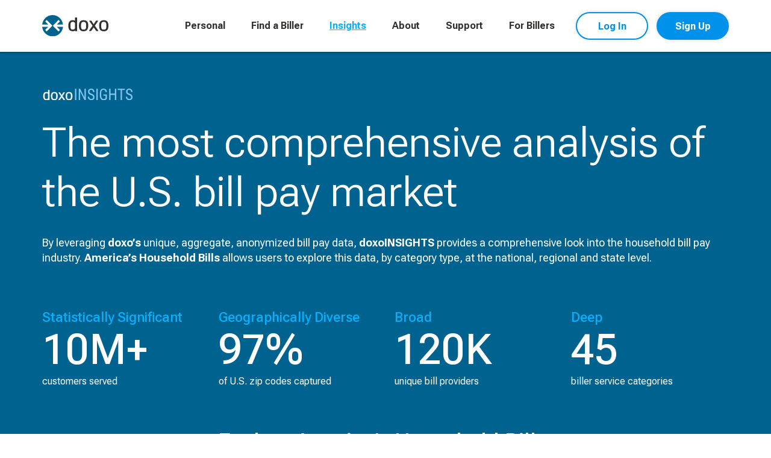

--- FILE ---
content_type: text/html; charset=UTF-8
request_url: https://www.doxo.com/w/explore/?campaign_code=email
body_size: 28480
content:
<!DOCTYPE html>
<html lang="en-US">
<head>
	<meta http-equiv="Content-Type" content="text/html; charset=UTF-8" />
<script>
var gform;gform||(document.addEventListener("gform_main_scripts_loaded",function(){gform.scriptsLoaded=!0}),document.addEventListener("gform/theme/scripts_loaded",function(){gform.themeScriptsLoaded=!0}),window.addEventListener("DOMContentLoaded",function(){gform.domLoaded=!0}),gform={domLoaded:!1,scriptsLoaded:!1,themeScriptsLoaded:!1,isFormEditor:()=>"function"==typeof InitializeEditor,callIfLoaded:function(o){return!(!gform.domLoaded||!gform.scriptsLoaded||!gform.themeScriptsLoaded&&!gform.isFormEditor()||(gform.isFormEditor()&&console.warn("The use of gform.initializeOnLoaded() is deprecated in the form editor context and will be removed in Gravity Forms 3.1."),o(),0))},initializeOnLoaded:function(o){gform.callIfLoaded(o)||(document.addEventListener("gform_main_scripts_loaded",()=>{gform.scriptsLoaded=!0,gform.callIfLoaded(o)}),document.addEventListener("gform/theme/scripts_loaded",()=>{gform.themeScriptsLoaded=!0,gform.callIfLoaded(o)}),window.addEventListener("DOMContentLoaded",()=>{gform.domLoaded=!0,gform.callIfLoaded(o)}))},hooks:{action:{},filter:{}},addAction:function(o,r,e,t){gform.addHook("action",o,r,e,t)},addFilter:function(o,r,e,t){gform.addHook("filter",o,r,e,t)},doAction:function(o){gform.doHook("action",o,arguments)},applyFilters:function(o){return gform.doHook("filter",o,arguments)},removeAction:function(o,r){gform.removeHook("action",o,r)},removeFilter:function(o,r,e){gform.removeHook("filter",o,r,e)},addHook:function(o,r,e,t,n){null==gform.hooks[o][r]&&(gform.hooks[o][r]=[]);var d=gform.hooks[o][r];null==n&&(n=r+"_"+d.length),gform.hooks[o][r].push({tag:n,callable:e,priority:t=null==t?10:t})},doHook:function(r,o,e){var t;if(e=Array.prototype.slice.call(e,1),null!=gform.hooks[r][o]&&((o=gform.hooks[r][o]).sort(function(o,r){return o.priority-r.priority}),o.forEach(function(o){"function"!=typeof(t=o.callable)&&(t=window[t]),"action"==r?t.apply(null,e):e[0]=t.apply(null,e)})),"filter"==r)return e[0]},removeHook:function(o,r,t,n){var e;null!=gform.hooks[o][r]&&(e=(e=gform.hooks[o][r]).filter(function(o,r,e){return!!(null!=n&&n!=o.tag||null!=t&&t!=o.priority)}),gform.hooks[o][r]=e)}});
</script>

	<meta name="viewport" content="width=device-width, initial-scale=1.0, maximum-scale=2.0, user-scalable=yes" />
	<meta http-equiv="X-UA-Compatible" content="IE=edge" />
	<link rel="alternate" type="application/rss+xml" title="doxo RSS Feed" href="https://www.doxo.com/feed/" />
	<link rel="alternate" type="application/atom+xml" title="doxo Atom Feed" href="https://www.doxo.com/feed/atom/" />
	<meta name="msapplication-TileColor" content="#000000">
	<meta name="theme-color" content="#000000">
	
		
	<link rel="preconnect" href="https://fonts.googleapis.com">
	<link rel="preconnect" href="https://fonts.gstatic.com" crossorigin>
	<link href="https://fonts.googleapis.com/css2?family=Roboto+Flex:wght@300;400;500;700&display=swap" rel="stylesheet" media="print" onload="this.media='all'">
	<noscript>
		<link rel="stylesheet" href="https://fonts.googleapis.com/css2?family=Roboto+Flex:wght@300;400;500;700&display=swap" />
	</noscript>
	
	<meta name='robots' content='index, follow, max-image-preview:large, max-snippet:-1, max-video-preview:-1' />

	<!-- This site is optimized with the Yoast SEO Premium plugin v26.6 (Yoast SEO v26.7) - https://yoast.com/wordpress/plugins/seo/ -->
	<title>doxo | State by State Analysis of U.S. Bill Pay Market</title>
	<meta name="description" content="American households spend $4.55 Trillion annually on essential household bills." />
	<link rel="canonical" href="https://www.doxo.com/w/explore/" />
	<meta property="og:locale" content="en_US" />
	<meta property="og:type" content="article" />
	<meta property="og:title" content="doxo | State by State Analysis of U.S. Bill Pay Market" />
	<meta property="og:description" content="American households spend $4.55 Trillion annually on essential household bills." />
	<meta property="og:url" content="https://www.doxo.com/w/explore/" />
	<meta property="og:site_name" content="doxo" />
	<meta property="article:publisher" content="https://www.facebook.com/doxo" />
	<meta property="article:modified_time" content="2025-04-04T17:42:29+00:00" />
	<meta property="og:image" content="https://www.doxo.com/wp-content/uploads/2024/01/a-person-sitting-at-a-table-with-their-cell-phone.jpg" />
	<meta property="og:image:width" content="1200" />
	<meta property="og:image:height" content="628" />
	<meta property="og:image:type" content="image/jpeg" />
	<meta name="twitter:card" content="summary_large_image" />
	<meta name="twitter:site" content="@doxo" />
	<meta name="twitter:label1" content="Est. reading time" />
	<meta name="twitter:data1" content="1 minute" />
	<script type="application/ld+json" class="yoast-schema-graph">{"@context":"https://schema.org","@graph":[{"@type":"Article","@id":"https://www.doxo.com/w/explore/#article","isPartOf":{"@id":"https://www.doxo.com/w/explore/"},"author":{"name":"doxo","@id":"https://www.doxo.com/#/schema/person/1764c0aa1118fd88f4de1c3bd2f6ebb7"},"headline":"Explore","datePublished":"2024-03-05T16:52:00+00:00","dateModified":"2025-04-04T17:42:29+00:00","mainEntityOfPage":{"@id":"https://www.doxo.com/w/explore/"},"wordCount":148,"publisher":{"@id":"https://www.doxo.com/#organization"},"image":{"@id":"https://www.doxo.com/w/explore/#primaryimage"},"thumbnailUrl":"https://www.doxo.com/wp-content/uploads/2024/01/a-person-sitting-at-a-table-with-their-cell-phone.jpg","inLanguage":"en-US"},{"@type":"WebPage","@id":"https://www.doxo.com/w/explore/","url":"https://www.doxo.com/w/explore/","name":"doxo | State by State Analysis of U.S. Bill Pay Market","isPartOf":{"@id":"https://www.doxo.com/#website"},"primaryImageOfPage":{"@id":"https://www.doxo.com/w/explore/#primaryimage"},"image":{"@id":"https://www.doxo.com/w/explore/#primaryimage"},"thumbnailUrl":"https://www.doxo.com/wp-content/uploads/2024/01/a-person-sitting-at-a-table-with-their-cell-phone.jpg","datePublished":"2024-03-05T16:52:00+00:00","dateModified":"2025-04-04T17:42:29+00:00","description":"American households spend $4.55 Trillion annually on essential household bills.","breadcrumb":{"@id":"https://www.doxo.com/w/explore/#breadcrumb"},"inLanguage":"en-US","potentialAction":[{"@type":"ReadAction","target":["https://www.doxo.com/w/explore/"]}]},{"@type":"ImageObject","inLanguage":"en-US","@id":"https://www.doxo.com/w/explore/#primaryimage","url":"https://www.doxo.com/wp-content/uploads/2024/01/a-person-sitting-at-a-table-with-their-cell-phone.jpg","contentUrl":"https://www.doxo.com/wp-content/uploads/2024/01/a-person-sitting-at-a-table-with-their-cell-phone.jpg","width":1200,"height":628,"caption":"a person sitting at a table with their cell phone"},{"@type":"BreadcrumbList","@id":"https://www.doxo.com/w/explore/#breadcrumb","itemListElement":[{"@type":"ListItem","position":1,"name":"doxo","item":"https://www.doxo.com/"},{"@type":"ListItem","position":2,"name":"Explore"}]},{"@type":"WebSite","@id":"https://www.doxo.com/#website","url":"https://www.doxo.com/","name":"doxo","description":"The simple, protected way to pay your bills with a single account","publisher":{"@id":"https://www.doxo.com/#organization"},"potentialAction":[{"@type":"SearchAction","target":{"@type":"EntryPoint","urlTemplate":"https://www.doxo.com/?s={search_term_string}"},"query-input":{"@type":"PropertyValueSpecification","valueRequired":true,"valueName":"search_term_string"}}],"inLanguage":"en-US"},{"@type":"Organization","@id":"https://www.doxo.com/#organization","name":"doxo, inc.","alternateName":"doxo","url":"https://www.doxo.com/","logo":{"@type":"ImageObject","inLanguage":"en-US","@id":"https://www.doxo.com/#/schema/logo/image/","url":"https://www.doxo.com/wp-content/uploads/2023/12/doxo-logo.svg","contentUrl":"https://www.doxo.com/wp-content/uploads/2023/12/doxo-logo.svg","width":"1024","height":"1024","caption":"doxo, inc."},"image":{"@id":"https://www.doxo.com/#/schema/logo/image/"},"sameAs":["https://www.facebook.com/doxo","https://x.com/doxo","https://www.linkedin.com/company/doxo/"],"description":"doxo’s mission is to provide simple, secure, all-in-one household bill management that boosts financial health. To date, we have helped over 10 million households manage all their bills and due dates in one platform with the flexibility to pay bills anytime, on any device, with free payment delivery options. We deliver innovation that transforms the bill pay experience for consumers, billers and financial technology providers.","email":"info@doxo.com","telephone":"1 (855) 791-9986","legalName":"doxo, Inc.","foundingDate":"2008-08-01","duns":"831553644","numberOfEmployees":{"@type":"QuantitativeValue","minValue":"51","maxValue":"200"},"ownershipFundingInfo":"https://www.doxo.com/w/about/company/","actionableFeedbackPolicy":"https://www.doxo.com/w/privacy-policy/","correctionsPolicy":"https://www.doxo.com/w/privacy-policy/","ethicsPolicy":"https://www.doxo.com/w/privacy-policy/"},{"@type":"Person","@id":"https://www.doxo.com/#/schema/person/1764c0aa1118fd88f4de1c3bd2f6ebb7","name":"doxo","image":{"@type":"ImageObject","inLanguage":"en-US","@id":"https://www.doxo.com/#/schema/person/image/","url":"https://secure.gravatar.com/avatar/5e13dd8819b67c608fc2c6bc18b9d426003b9becf6399ea4cc7c4fd3e835eeda?s=96&d=mm&r=g","contentUrl":"https://secure.gravatar.com/avatar/5e13dd8819b67c608fc2c6bc18b9d426003b9becf6399ea4cc7c4fd3e835eeda?s=96&d=mm&r=g","caption":"doxo"}}]}</script>
	<!-- / Yoast SEO Premium plugin. -->


<link rel='dns-prefetch' href='//js.hs-scripts.com' />
<link rel='dns-prefetch' href='//www.google.com' />
<link rel='dns-prefetch' href='//www.googletagmanager.com' />
<link rel='dns-prefetch' href='//fonts.googleapis.com' />
		<style>
			.lazyload,
			.lazyloading {
				max-width: 100%;
			}
		</style>
		<style id='wp-img-auto-sizes-contain-inline-css'>
img:is([sizes=auto i],[sizes^="auto," i]){contain-intrinsic-size:3000px 1500px}
/*# sourceURL=wp-img-auto-sizes-contain-inline-css */
</style>
<link rel='stylesheet' id='content-embed-styles-css' href='https://www.doxo.com/wp-content/plugins/hubspot-content-embed-1/public/assets/main.css?ver=1.3.7' media='all' />
<link rel='stylesheet' id='lwh-reset-css' href='https://www.doxo.com/wp-content/themes/doxo-2024/css/reset.min.css?ver=1.0.149' media='all' />
<link rel='stylesheet' id='lwh-vendor-css' href='https://www.doxo.com/wp-content/themes/doxo-2024/css/vendor.min.css?ver=1.0.149' media='all' />
<link rel='stylesheet' id='lwh-main-css' href='https://www.doxo.com/wp-content/themes/doxo-2024/style.css?ver=1.0.149' media='all' />
<link rel='stylesheet' id='lwh-menubar-css' href='https://www.doxo.com/wp-content/themes/doxo-2024/css/menubar.css?ver=1.0.149' media='all' />
<link rel='stylesheet' id='lwh-footer-css' href='https://www.doxo.com/wp-content/themes/doxo-2024/css/footer.css?ver=1.0.149' media='all' />
<link rel='stylesheet' id='lwh-forms-css' href='https://www.doxo.com/wp-content/themes/doxo-2024/css/forms.css?ver=1.0.149' media='all' />
<link rel='stylesheet' id='lwh-buttons-css' href='https://www.doxo.com/wp-content/themes/doxo-2024/css/buttons.css?ver=1.0.149' media='all' />
<link rel='stylesheet' id='lwh-bg-css' href='https://www.doxo.com/wp-content/themes/doxo-2024/css/backgrounds.css?ver=1.0.149' media='all' />
<style id='wp-block-library-inline-css'>
:root{--wp-block-synced-color:#7a00df;--wp-block-synced-color--rgb:122,0,223;--wp-bound-block-color:var(--wp-block-synced-color);--wp-editor-canvas-background:#ddd;--wp-admin-theme-color:#007cba;--wp-admin-theme-color--rgb:0,124,186;--wp-admin-theme-color-darker-10:#006ba1;--wp-admin-theme-color-darker-10--rgb:0,107,160.5;--wp-admin-theme-color-darker-20:#005a87;--wp-admin-theme-color-darker-20--rgb:0,90,135;--wp-admin-border-width-focus:2px}@media (min-resolution:192dpi){:root{--wp-admin-border-width-focus:1.5px}}.wp-element-button{cursor:pointer}:root .has-very-light-gray-background-color{background-color:#eee}:root .has-very-dark-gray-background-color{background-color:#313131}:root .has-very-light-gray-color{color:#eee}:root .has-very-dark-gray-color{color:#313131}:root .has-vivid-green-cyan-to-vivid-cyan-blue-gradient-background{background:linear-gradient(135deg,#00d084,#0693e3)}:root .has-purple-crush-gradient-background{background:linear-gradient(135deg,#34e2e4,#4721fb 50%,#ab1dfe)}:root .has-hazy-dawn-gradient-background{background:linear-gradient(135deg,#faaca8,#dad0ec)}:root .has-subdued-olive-gradient-background{background:linear-gradient(135deg,#fafae1,#67a671)}:root .has-atomic-cream-gradient-background{background:linear-gradient(135deg,#fdd79a,#004a59)}:root .has-nightshade-gradient-background{background:linear-gradient(135deg,#330968,#31cdcf)}:root .has-midnight-gradient-background{background:linear-gradient(135deg,#020381,#2874fc)}:root{--wp--preset--font-size--normal:16px;--wp--preset--font-size--huge:42px}.has-regular-font-size{font-size:1em}.has-larger-font-size{font-size:2.625em}.has-normal-font-size{font-size:var(--wp--preset--font-size--normal)}.has-huge-font-size{font-size:var(--wp--preset--font-size--huge)}.has-text-align-center{text-align:center}.has-text-align-left{text-align:left}.has-text-align-right{text-align:right}.has-fit-text{white-space:nowrap!important}#end-resizable-editor-section{display:none}.aligncenter{clear:both}.items-justified-left{justify-content:flex-start}.items-justified-center{justify-content:center}.items-justified-right{justify-content:flex-end}.items-justified-space-between{justify-content:space-between}.screen-reader-text{border:0;clip-path:inset(50%);height:1px;margin:-1px;overflow:hidden;padding:0;position:absolute;width:1px;word-wrap:normal!important}.screen-reader-text:focus{background-color:#ddd;clip-path:none;color:#444;display:block;font-size:1em;height:auto;left:5px;line-height:normal;padding:15px 23px 14px;text-decoration:none;top:5px;width:auto;z-index:100000}html :where(.has-border-color){border-style:solid}html :where([style*=border-top-color]){border-top-style:solid}html :where([style*=border-right-color]){border-right-style:solid}html :where([style*=border-bottom-color]){border-bottom-style:solid}html :where([style*=border-left-color]){border-left-style:solid}html :where([style*=border-width]){border-style:solid}html :where([style*=border-top-width]){border-top-style:solid}html :where([style*=border-right-width]){border-right-style:solid}html :where([style*=border-bottom-width]){border-bottom-style:solid}html :where([style*=border-left-width]){border-left-style:solid}html :where(img[class*=wp-image-]){height:auto;max-width:100%}:where(figure){margin:0 0 1em}html :where(.is-position-sticky){--wp-admin--admin-bar--position-offset:var(--wp-admin--admin-bar--height,0px)}@media screen and (max-width:600px){html :where(.is-position-sticky){--wp-admin--admin-bar--position-offset:0px}}

/*# sourceURL=wp-block-library-inline-css */
</style><link rel='stylesheet' id='lwh-case-studies-css' href='https://www.doxo.com/wp-content/themes/doxo-2024/blocks/case-studies/case-studies.css?ver=1.0.149' media='all' />
<link rel='stylesheet' id='lwh-copy-css' href='https://www.doxo.com/wp-content/themes/doxo-2024/blocks/copy/copy.css?ver=1.0.149' media='all' />
<link rel='stylesheet' id='lwh-cta-image-css' href='https://www.doxo.com/wp-content/themes/doxo-2024/blocks/cta-image/cta-image.css?ver=1.0.149' media='all' />
<link rel='stylesheet' id='lwh-slick-css' href='https://www.doxo.com/wp-content/themes/doxo-2024/css/slick.min.css?ver=1.0.149' media='all' />
<link rel='stylesheet' id='lwh-form-copy-css' href='https://www.doxo.com/wp-content/themes/doxo-2024/blocks/form-copy/form-copy.css?ver=1.0.149' media='all' />
<link rel='stylesheet' id='lwh-hero-css' href='https://www.doxo.com/wp-content/themes/doxo-2024/blocks/hero/hero.css?ver=1.0.149' media='all' />
<link rel='stylesheet' id='lwh-logos-ticker-css' href='https://www.doxo.com/wp-content/themes/doxo-2024/blocks/logos-ticker/logos-ticker.css?ver=1.0.149' media='all' />
<link rel='stylesheet' id='lwh-related-css' href='https://www.doxo.com/wp-content/themes/doxo-2024/blocks/related/related.css?ver=1.0.149' media='all' />
<link rel='stylesheet' id='lwh-stat-slider-css' href='https://www.doxo.com/wp-content/themes/doxo-2024/blocks/stat-slider/stat-slider.css?ver=1.0.149' media='all' />
<style id='wp-block-columns-inline-css'>
.wp-block-columns{box-sizing:border-box;display:flex;flex-wrap:wrap!important}@media (min-width:782px){.wp-block-columns{flex-wrap:nowrap!important}}.wp-block-columns{align-items:normal!important}.wp-block-columns.are-vertically-aligned-top{align-items:flex-start}.wp-block-columns.are-vertically-aligned-center{align-items:center}.wp-block-columns.are-vertically-aligned-bottom{align-items:flex-end}@media (max-width:781px){.wp-block-columns:not(.is-not-stacked-on-mobile)>.wp-block-column{flex-basis:100%!important}}@media (min-width:782px){.wp-block-columns:not(.is-not-stacked-on-mobile)>.wp-block-column{flex-basis:0;flex-grow:1}.wp-block-columns:not(.is-not-stacked-on-mobile)>.wp-block-column[style*=flex-basis]{flex-grow:0}}.wp-block-columns.is-not-stacked-on-mobile{flex-wrap:nowrap!important}.wp-block-columns.is-not-stacked-on-mobile>.wp-block-column{flex-basis:0;flex-grow:1}.wp-block-columns.is-not-stacked-on-mobile>.wp-block-column[style*=flex-basis]{flex-grow:0}:where(.wp-block-columns){margin-bottom:1.75em}:where(.wp-block-columns.has-background){padding:1.25em 2.375em}.wp-block-column{flex-grow:1;min-width:0;overflow-wrap:break-word;word-break:break-word}.wp-block-column.is-vertically-aligned-top{align-self:flex-start}.wp-block-column.is-vertically-aligned-center{align-self:center}.wp-block-column.is-vertically-aligned-bottom{align-self:flex-end}.wp-block-column.is-vertically-aligned-stretch{align-self:stretch}.wp-block-column.is-vertically-aligned-bottom,.wp-block-column.is-vertically-aligned-center,.wp-block-column.is-vertically-aligned-top{width:100%}
/*# sourceURL=https://www.doxo.com/wp-includes/blocks/columns/style.min.css */
</style>
<style id='wp-block-group-inline-css'>
.wp-block-group{box-sizing:border-box}:where(.wp-block-group.wp-block-group-is-layout-constrained){position:relative}
/*# sourceURL=https://www.doxo.com/wp-includes/blocks/group/style.min.css */
</style>
<style id='wp-block-group-theme-inline-css'>
:where(.wp-block-group.has-background){padding:1.25em 2.375em}
/*# sourceURL=https://www.doxo.com/wp-includes/blocks/group/theme.min.css */
</style>
<style id='global-styles-inline-css'>
:root{--wp--preset--aspect-ratio--square: 1;--wp--preset--aspect-ratio--4-3: 4/3;--wp--preset--aspect-ratio--3-4: 3/4;--wp--preset--aspect-ratio--3-2: 3/2;--wp--preset--aspect-ratio--2-3: 2/3;--wp--preset--aspect-ratio--16-9: 16/9;--wp--preset--aspect-ratio--9-16: 9/16;--wp--preset--color--black: #000000;--wp--preset--color--cyan-bluish-gray: #abb8c3;--wp--preset--color--white: #ffffff;--wp--preset--color--pale-pink: #f78da7;--wp--preset--color--vivid-red: #cf2e2e;--wp--preset--color--luminous-vivid-orange: #ff6900;--wp--preset--color--luminous-vivid-amber: #fcb900;--wp--preset--color--light-green-cyan: #7bdcb5;--wp--preset--color--vivid-green-cyan: #00d084;--wp--preset--color--pale-cyan-blue: #8ed1fc;--wp--preset--color--vivid-cyan-blue: #0693e3;--wp--preset--color--vivid-purple: #9b51e0;--wp--preset--gradient--vivid-cyan-blue-to-vivid-purple: linear-gradient(135deg,rgb(6,147,227) 0%,rgb(155,81,224) 100%);--wp--preset--gradient--light-green-cyan-to-vivid-green-cyan: linear-gradient(135deg,rgb(122,220,180) 0%,rgb(0,208,130) 100%);--wp--preset--gradient--luminous-vivid-amber-to-luminous-vivid-orange: linear-gradient(135deg,rgb(252,185,0) 0%,rgb(255,105,0) 100%);--wp--preset--gradient--luminous-vivid-orange-to-vivid-red: linear-gradient(135deg,rgb(255,105,0) 0%,rgb(207,46,46) 100%);--wp--preset--gradient--very-light-gray-to-cyan-bluish-gray: linear-gradient(135deg,rgb(238,238,238) 0%,rgb(169,184,195) 100%);--wp--preset--gradient--cool-to-warm-spectrum: linear-gradient(135deg,rgb(74,234,220) 0%,rgb(151,120,209) 20%,rgb(207,42,186) 40%,rgb(238,44,130) 60%,rgb(251,105,98) 80%,rgb(254,248,76) 100%);--wp--preset--gradient--blush-light-purple: linear-gradient(135deg,rgb(255,206,236) 0%,rgb(152,150,240) 100%);--wp--preset--gradient--blush-bordeaux: linear-gradient(135deg,rgb(254,205,165) 0%,rgb(254,45,45) 50%,rgb(107,0,62) 100%);--wp--preset--gradient--luminous-dusk: linear-gradient(135deg,rgb(255,203,112) 0%,rgb(199,81,192) 50%,rgb(65,88,208) 100%);--wp--preset--gradient--pale-ocean: linear-gradient(135deg,rgb(255,245,203) 0%,rgb(182,227,212) 50%,rgb(51,167,181) 100%);--wp--preset--gradient--electric-grass: linear-gradient(135deg,rgb(202,248,128) 0%,rgb(113,206,126) 100%);--wp--preset--gradient--midnight: linear-gradient(135deg,rgb(2,3,129) 0%,rgb(40,116,252) 100%);--wp--preset--font-size--small: 13px;--wp--preset--font-size--medium: 20px;--wp--preset--font-size--large: 36px;--wp--preset--font-size--x-large: 42px;--wp--preset--spacing--20: 0.44rem;--wp--preset--spacing--30: 0.67rem;--wp--preset--spacing--40: 1rem;--wp--preset--spacing--50: 1.5rem;--wp--preset--spacing--60: 2.25rem;--wp--preset--spacing--70: 3.38rem;--wp--preset--spacing--80: 5.06rem;--wp--preset--shadow--natural: 6px 6px 9px rgba(0, 0, 0, 0.2);--wp--preset--shadow--deep: 12px 12px 50px rgba(0, 0, 0, 0.4);--wp--preset--shadow--sharp: 6px 6px 0px rgba(0, 0, 0, 0.2);--wp--preset--shadow--outlined: 6px 6px 0px -3px rgb(255, 255, 255), 6px 6px rgb(0, 0, 0);--wp--preset--shadow--crisp: 6px 6px 0px rgb(0, 0, 0);}:where(.is-layout-flex){gap: 0.5em;}:where(.is-layout-grid){gap: 0.5em;}body .is-layout-flex{display: flex;}.is-layout-flex{flex-wrap: wrap;align-items: center;}.is-layout-flex > :is(*, div){margin: 0;}body .is-layout-grid{display: grid;}.is-layout-grid > :is(*, div){margin: 0;}:where(.wp-block-columns.is-layout-flex){gap: 2em;}:where(.wp-block-columns.is-layout-grid){gap: 2em;}:where(.wp-block-post-template.is-layout-flex){gap: 1.25em;}:where(.wp-block-post-template.is-layout-grid){gap: 1.25em;}.has-black-color{color: var(--wp--preset--color--black) !important;}.has-cyan-bluish-gray-color{color: var(--wp--preset--color--cyan-bluish-gray) !important;}.has-white-color{color: var(--wp--preset--color--white) !important;}.has-pale-pink-color{color: var(--wp--preset--color--pale-pink) !important;}.has-vivid-red-color{color: var(--wp--preset--color--vivid-red) !important;}.has-luminous-vivid-orange-color{color: var(--wp--preset--color--luminous-vivid-orange) !important;}.has-luminous-vivid-amber-color{color: var(--wp--preset--color--luminous-vivid-amber) !important;}.has-light-green-cyan-color{color: var(--wp--preset--color--light-green-cyan) !important;}.has-vivid-green-cyan-color{color: var(--wp--preset--color--vivid-green-cyan) !important;}.has-pale-cyan-blue-color{color: var(--wp--preset--color--pale-cyan-blue) !important;}.has-vivid-cyan-blue-color{color: var(--wp--preset--color--vivid-cyan-blue) !important;}.has-vivid-purple-color{color: var(--wp--preset--color--vivid-purple) !important;}.has-black-background-color{background-color: var(--wp--preset--color--black) !important;}.has-cyan-bluish-gray-background-color{background-color: var(--wp--preset--color--cyan-bluish-gray) !important;}.has-white-background-color{background-color: var(--wp--preset--color--white) !important;}.has-pale-pink-background-color{background-color: var(--wp--preset--color--pale-pink) !important;}.has-vivid-red-background-color{background-color: var(--wp--preset--color--vivid-red) !important;}.has-luminous-vivid-orange-background-color{background-color: var(--wp--preset--color--luminous-vivid-orange) !important;}.has-luminous-vivid-amber-background-color{background-color: var(--wp--preset--color--luminous-vivid-amber) !important;}.has-light-green-cyan-background-color{background-color: var(--wp--preset--color--light-green-cyan) !important;}.has-vivid-green-cyan-background-color{background-color: var(--wp--preset--color--vivid-green-cyan) !important;}.has-pale-cyan-blue-background-color{background-color: var(--wp--preset--color--pale-cyan-blue) !important;}.has-vivid-cyan-blue-background-color{background-color: var(--wp--preset--color--vivid-cyan-blue) !important;}.has-vivid-purple-background-color{background-color: var(--wp--preset--color--vivid-purple) !important;}.has-black-border-color{border-color: var(--wp--preset--color--black) !important;}.has-cyan-bluish-gray-border-color{border-color: var(--wp--preset--color--cyan-bluish-gray) !important;}.has-white-border-color{border-color: var(--wp--preset--color--white) !important;}.has-pale-pink-border-color{border-color: var(--wp--preset--color--pale-pink) !important;}.has-vivid-red-border-color{border-color: var(--wp--preset--color--vivid-red) !important;}.has-luminous-vivid-orange-border-color{border-color: var(--wp--preset--color--luminous-vivid-orange) !important;}.has-luminous-vivid-amber-border-color{border-color: var(--wp--preset--color--luminous-vivid-amber) !important;}.has-light-green-cyan-border-color{border-color: var(--wp--preset--color--light-green-cyan) !important;}.has-vivid-green-cyan-border-color{border-color: var(--wp--preset--color--vivid-green-cyan) !important;}.has-pale-cyan-blue-border-color{border-color: var(--wp--preset--color--pale-cyan-blue) !important;}.has-vivid-cyan-blue-border-color{border-color: var(--wp--preset--color--vivid-cyan-blue) !important;}.has-vivid-purple-border-color{border-color: var(--wp--preset--color--vivid-purple) !important;}.has-vivid-cyan-blue-to-vivid-purple-gradient-background{background: var(--wp--preset--gradient--vivid-cyan-blue-to-vivid-purple) !important;}.has-light-green-cyan-to-vivid-green-cyan-gradient-background{background: var(--wp--preset--gradient--light-green-cyan-to-vivid-green-cyan) !important;}.has-luminous-vivid-amber-to-luminous-vivid-orange-gradient-background{background: var(--wp--preset--gradient--luminous-vivid-amber-to-luminous-vivid-orange) !important;}.has-luminous-vivid-orange-to-vivid-red-gradient-background{background: var(--wp--preset--gradient--luminous-vivid-orange-to-vivid-red) !important;}.has-very-light-gray-to-cyan-bluish-gray-gradient-background{background: var(--wp--preset--gradient--very-light-gray-to-cyan-bluish-gray) !important;}.has-cool-to-warm-spectrum-gradient-background{background: var(--wp--preset--gradient--cool-to-warm-spectrum) !important;}.has-blush-light-purple-gradient-background{background: var(--wp--preset--gradient--blush-light-purple) !important;}.has-blush-bordeaux-gradient-background{background: var(--wp--preset--gradient--blush-bordeaux) !important;}.has-luminous-dusk-gradient-background{background: var(--wp--preset--gradient--luminous-dusk) !important;}.has-pale-ocean-gradient-background{background: var(--wp--preset--gradient--pale-ocean) !important;}.has-electric-grass-gradient-background{background: var(--wp--preset--gradient--electric-grass) !important;}.has-midnight-gradient-background{background: var(--wp--preset--gradient--midnight) !important;}.has-small-font-size{font-size: var(--wp--preset--font-size--small) !important;}.has-medium-font-size{font-size: var(--wp--preset--font-size--medium) !important;}.has-large-font-size{font-size: var(--wp--preset--font-size--large) !important;}.has-x-large-font-size{font-size: var(--wp--preset--font-size--x-large) !important;}
:where(.wp-block-columns.is-layout-flex){gap: 2em;}:where(.wp-block-columns.is-layout-grid){gap: 2em;}
/*# sourceURL=global-styles-inline-css */
</style>
<style id='core-block-supports-inline-css'>
.wp-container-core-columns-is-layout-9d6595d7{flex-wrap:nowrap;}
/*# sourceURL=core-block-supports-inline-css */
</style>

<style id='classic-theme-styles-inline-css'>
/*! This file is auto-generated */
.wp-block-button__link{color:#fff;background-color:#32373c;border-radius:9999px;box-shadow:none;text-decoration:none;padding:calc(.667em + 2px) calc(1.333em + 2px);font-size:1.125em}.wp-block-file__button{background:#32373c;color:#fff;text-decoration:none}
/*# sourceURL=/wp-includes/css/classic-themes.min.css */
</style>
<link rel="preload" href="https://www.doxo.com/wp-content/plugins/the-plus-addons-for-block-editor/assets/css/extra/fontawesome.min.css?ver=4.6.4" as="style" id="tpgb-fontawesome" media="all" onload="this.onload=null;this.rel='stylesheet'"><noscript><link rel='stylesheet' id='tpgb-fontawesome-css' href='https://www.doxo.com/wp-content/plugins/the-plus-addons-for-block-editor/assets/css/extra/fontawesome.min.css?ver=4.6.4' media='all' />
</noscript><link rel='stylesheet' id='tpgb-gfonts-global-css' href='https://fonts.googleapis.com/css?family=Roboto%3A700%2C500%2C400&#038;subset=latin&#038;display=swap&#038;ver=4.6.4' media='all' />
<link rel='stylesheet' id='plus-global-css' href='https://www.doxo.com/wp-content/uploads/theplus_gutenberg/plus-global.css?ver=1767140160' media='all' />
<link rel="preload" href="https://www.doxo.com/wp-includes/css/dashicons.min.css?ver=6aeb0951287c3cb7df22b3667ac8464b" as="style" id="dashicons" media="all" onload="this.onload=null;this.rel='stylesheet'"><noscript><link rel='stylesheet' id='dashicons-css' href='https://www.doxo.com/wp-includes/css/dashicons.min.css?ver=6aeb0951287c3cb7df22b3667ac8464b' media='all' />
</noscript><link rel='stylesheet' id='tpgb-plus-block-front-css-css' href='https://www.doxo.com/wp-content/uploads//theplus_gutenberg/theplus-post-3888.min.css?ver=1767140160' media='all' />
<link rel='stylesheet' id='lwh-fonts-css' href='https://fonts.googleapis.com/css2?family=Roboto+Flex%3Awght%40300%3B400%3B500%3B700&#038;display=swap&#038;ver=1.0.149' media='all' />
<link rel='stylesheet' id='chart-builder-css' href='https://www.doxo.com/wp-content/plugins/chart-builder/public/css/chart-builder-public.css?ver=20.0.6' media='all' />
<link rel='stylesheet' id='daexthefup-general-css' href='https://www.doxo.com/wp-content/plugins/helpful-pro/public/assets/css/general.css?ver=1.04' media='all' />
<link rel='stylesheet' id='daexthefup-custom-css' href='https://www.doxo.com/wp-content/uploads/daexthefup_uploads/custom-1.css?ver=1.04' media='all' />
<link rel='stylesheet' id='tpgb-gfonts-3888-css' href='https://fonts.googleapis.com/css?family=Roboto%3A300%2C400&#038;subset=latin&#038;display=swap&#038;ver=4.6.4' media='all' />
<link rel="preload" href="https://www.doxo.com/wp-content/uploads/theplus_gutenberg/plus-css-3888.css?ver=1767140160" as="style" id="plus-post-3888" media="all" onload="this.onload=null;this.rel='stylesheet'"><noscript><link rel='stylesheet' id='plus-post-3888-css' href='https://www.doxo.com/wp-content/uploads/theplus_gutenberg/plus-css-3888.css?ver=1767140160' media='all' />
</noscript><script src="https://www.doxo.com/wp-includes/js/jquery/jquery.min.js?ver=3.7.1" id="jquery-core-js"></script>
<script src="https://www.doxo.com/wp-includes/js/jquery/jquery-migrate.min.js?ver=3.4.1" id="jquery-migrate-js"></script>
<script src="https://www.doxo.com/wp-content/plugins/chart-builder/public/js/chart-builder-public-plugin.js?ver=20.0.6" id="chart-builder-plugin-js"></script>
<script src="https://www.doxo.com/wp-content/plugins/chart-builder/public/js/chart-builder-public.js?ver=20.0.6" id="chart-builder-js"></script>

<!-- Google tag (gtag.js) snippet added by Site Kit -->
<!-- Google Ads snippet added by Site Kit -->
<script src="https://www.googletagmanager.com/gtag/js?id=AW-1004928792" id="google_gtagjs-js" async></script>
<script id="google_gtagjs-js-after">
window.dataLayer = window.dataLayer || [];function gtag(){dataLayer.push(arguments);}
gtag("js", new Date());
gtag("set", "developer_id.dZTNiMT", true);
gtag("config", "AW-1004928792");
 window._googlesitekit = window._googlesitekit || {}; window._googlesitekit.throttledEvents = []; window._googlesitekit.gtagEvent = (name, data) => { var key = JSON.stringify( { name, data } ); if ( !! window._googlesitekit.throttledEvents[ key ] ) { return; } window._googlesitekit.throttledEvents[ key ] = true; setTimeout( () => { delete window._googlesitekit.throttledEvents[ key ]; }, 5 ); gtag( "event", name, { ...data, event_source: "site-kit" } ); }; 
//# sourceURL=google_gtagjs-js-after
</script>
<meta name="generator" content="Site Kit by Google 1.170.0" />			<!-- DO NOT COPY THIS SNIPPET! Start of Page Analytics Tracking for HubSpot WordPress plugin v11.3.37-->
			<script class="hsq-set-content-id" data-content-id="standard-page">
				var _hsq = _hsq || [];
				_hsq.push(["setContentType", "standard-page"]);
			</script>
			<!-- DO NOT COPY THIS SNIPPET! End of Page Analytics Tracking for HubSpot WordPress plugin -->
			<style type="text/css">*,::after,::before {box-sizing:border-box}</style>		<script>
			document.documentElement.className = document.documentElement.className.replace('no-js', 'js');
		</script>
				<style>
			.no-js img.lazyload {
				display: none;
			}

			figure.wp-block-image img.lazyloading {
				min-width: 150px;
			}

			.lazyload,
			.lazyloading {
				--smush-placeholder-width: 100px;
				--smush-placeholder-aspect-ratio: 1/1;
				width: var(--smush-image-width, var(--smush-placeholder-width)) !important;
				aspect-ratio: var(--smush-image-aspect-ratio, var(--smush-placeholder-aspect-ratio)) !important;
			}

						.lazyload, .lazyloading {
				opacity: 0;
			}

			.lazyloaded {
				opacity: 1;
				transition: opacity 400ms;
				transition-delay: 0ms;
			}

					</style>
		<meta name="google-site-verification" content="0Dfr9ky7fd7AjByxTtnuJn2TW2b5VXsxK3X8GDODC_Q"><link rel="icon" href="https://www.doxo.com/wp-content/uploads/2024/01/cropped-doxo-site-icon-150x150.png" sizes="32x32" />
<link rel="icon" href="https://www.doxo.com/wp-content/uploads/2024/01/cropped-doxo-site-icon-300x300.png" sizes="192x192" />
<link rel="apple-touch-icon" href="https://www.doxo.com/wp-content/uploads/2024/01/cropped-doxo-site-icon-300x300.png" />
<meta name="msapplication-TileImage" content="https://www.doxo.com/wp-content/uploads/2024/01/cropped-doxo-site-icon-300x300.png" />
	
	<!-- Google Tag Manager -->
<script>(function(w,d,s,l,i){w[l]=w[l]||[];w[l].push({'gtm.start':
new Date().getTime(),event:'gtm.js'});var f=d.getElementsByTagName(s)[0],
j=d.createElement(s),dl=l!='dataLayer'?'&l='+l:'';j.async=true;j.src=
'https://telemetry.doxo.com/gtm.js?id='+i+dl;f.parentNode.insertBefore(j,f);
})(window,document,'script','dataLayer','GTM-NV9FBL9V');</script>
<!-- End Google Tag Manager -->
<!-- Fullstory -->
<script>
window['_fs_debug'] = false;
window['_fs_host'] = 'fullstory.com';
window['_fs_script'] = 'edge.fullstory.com/s/fs.js';
window['_fs_org'] = '1ITz';
window['_fs_namespace'] = 'FS';
(function(m,n,e,t,l,o,g,y){
    if (e in m) {if(m.console && m.console.log) { m.console.log('FullStory namespace conflict. Please set window["_fs_namespace"].');} return;}
    g=m[e]=function(a,b,s){g.q?g.q.push([a,b,s]):g._api(a,b,s);};g.q=[];
    o=n.createElement(t);o.async=1;o.crossOrigin='anonymous';o.src='https://'+_fs_script;
    y=n.getElementsByTagName(t)[0];y.parentNode.insertBefore(o,y);
    g.identify=function(i,v,s){g(l,{uid:i},s);if(v)g(l,v,s)};g.setUserVars=function(v,s){g(l,v,s)};g.event=function(i,v,s){g('event',{n:i,p:v},s)};
    g.shutdown=function(){g("rec",!1)};g.restart=function(){g("rec",!0)};
    g.log = function(a,b){g("log",[a,b])};
    g.consent=function(a){g("consent",!arguments.length||a)};
    g.identifyAccount=function(i,v){o='account';v=v||{};v.acctId=i;g(o,v)};
    g.clearUserCookie=function(){};
    g._w={};y='XMLHttpRequest';g._w[y]=m[y];y='fetch';g._w[y]=m[y];
    if(m[y])m[y]=function(){return g._w[y].apply(this,arguments)};
})(window,document,window['_fs_namespace'],'script','user');
</script>
<script src="https://www.google.com/recaptcha/enterprise.js?render=6Lf4k2EpAAAAACgSUBXI7b-OWiF5Cl4fFbjI3YtG"></script>
<!-- End Fullstory --><link rel='stylesheet' id='gform_basic-css' href='https://www.doxo.com/wp-content/plugins/gravityforms/assets/css/dist/basic.min.css?ver=2.9.25' media='all' />
<link rel='stylesheet' id='gform_theme_components-css' href='https://www.doxo.com/wp-content/plugins/gravityforms/assets/css/dist/theme-components.min.css?ver=2.9.25' media='all' />
<link rel='stylesheet' id='gform_theme-css' href='https://www.doxo.com/wp-content/plugins/gravityforms/assets/css/dist/theme.min.css?ver=2.9.25' media='all' />
</head>
<body class="wp-singular page-template-default page page-id-3888 page-child parent-pageid-18 wp-theme-doxo-2024" >
<!-- Google Tag Manager (noscript) -->
<noscript><iframe src="https://telemetry.doxo.com/ns.html?id=GTM-NV9FBL9V"
height="0" width="0" style="display:none;visibility:hidden"></iframe></noscript>
<!-- End Google Tag Manager (noscript) --><header class="menubar--section">
	<a class="menubar--skip" href="#welcome">Skip to main content</a>
	<div class="container menubar--container">
	
		<a class="menubar--logo-wrap" href="https://www.doxo.com" aria-label="return to homepage">
			<img class="menubar--logo" src="https://www.doxo.com/wp-content/themes/doxo-2024/images/logo.svg" width="247" height="78" loading="eager" fetchpriority="high" alt="doxo logo" />
		</a>
		
		<nav class="menubar--menu-wrap" aria-labelledby="menubar--button">
		<ul id="menubar--menu" class="menubar--menu sf-menu" ><li id="menu-item-3449" class="menu-item menu-item-type-post_type menu-item-object-page menu-item-has-children menu-item-3449"><a href="https://www.doxo.com/w/personal/">Personal</a>
<ul class="sub-menu">
	<li id="menu-item-182275" class="menu-item menu-item-type-custom menu-item-object-custom menu-item-182275"><a href="https://www.doxo.com/u/bills">Explore doxoBILLS</a></li>
	<li id="menu-item-907" class="menu-item menu-item-type-post_type menu-item-object-page menu-item-907"><a href="https://www.doxo.com/w/personal/doxoplus/">doxoPLUS</a></li>
</ul>
</li>
<li id="menu-item-444" class="menu-item menu-item-type-custom menu-item-object-custom menu-item-444"><a href="https://www.doxo.com/u/search">Find a Biller</a></li>
<li id="menu-item-3644" class="menu-item menu-item-type-post_type_archive menu-item-object-insight current-menu-ancestor current-menu-parent menu-item-has-children menu-item-3644"><a href="https://www.doxo.com/w/insights/">Insights</a>
<ul class="sub-menu">
	<li id="menu-item-4174" class="menu-item menu-item-type-post_type menu-item-object-page current-menu-item page_item page-item-3888 current_page_item menu-item-4174"><a href="https://www.doxo.com/w/explore/" aria-current="page">Explore</a></li>
	<li id="menu-item-1025" class="menu-item menu-item-type-post_type menu-item-object-page menu-item-1025"><a href="https://www.doxo.com/w/reports/">Reports</a></li>
</ul>
</li>
<li id="menu-item-909" class="menu-item menu-item-type-post_type menu-item-object-page menu-item-has-children menu-item-909"><a href="https://www.doxo.com/w/about/">About</a>
<ul class="sub-menu">
	<li id="menu-item-10137" class="menu-item menu-item-type-post_type menu-item-object-page menu-item-10137"><a href="https://www.doxo.com/w/about/company/">Company</a></li>
	<li id="menu-item-3304" class="menu-item menu-item-type-post_type menu-item-object-page menu-item-3304"><a href="https://www.doxo.com/w/about/careers/">Careers</a></li>
	<li id="menu-item-1020" class="menu-item menu-item-type-post_type menu-item-object-page menu-item-1020"><a href="https://www.doxo.com/w/about/contact/">Contact</a></li>
	<li id="menu-item-1026" class="menu-item menu-item-type-post_type menu-item-object-page menu-item-1026"><a href="https://www.doxo.com/w/news/">News &#038; Awards</a></li>
</ul>
</li>
<li id="menu-item-183435" class="menu-item menu-item-type-custom menu-item-object-custom menu-item-has-children menu-item-183435"><a href="https://www.doxo.com/w/user-support/">Support</a>
<ul class="sub-menu">
	<li id="menu-item-3645" class="menu-item menu-item-type-post_type_archive menu-item-object-support_user menu-item-3645"><a href="https://www.doxo.com/w/user-support/">User Support</a></li>
	<li id="menu-item-3646" class="menu-item menu-item-type-post_type_archive menu-item-object-support_business menu-item-3646"><a href="https://www.doxo.com/w/biller-support/">Biller Support</a></li>
</ul>
</li>
<li id="menu-item-3172" class="menu-item menu-item-type-post_type menu-item-object-page menu-item-has-children menu-item-3172"><a href="https://www.doxo.com/w/biller/">For Billers</a>
<ul class="sub-menu">
	<li id="menu-item-3173" class="menu-item menu-item-type-post_type menu-item-object-page menu-item-3173"><a href="https://www.doxo.com/w/biller/how-it-works/">How it works</a></li>
</ul>
</li>
</ul>			<div class="menubar--search-wrap desktop-mod d-none">
				<button type="button" aria-label="toggle search popup" aria-haspopup="true" aria-controls="menubar--search" id="menubar--search-button" class="menubar--search-button">
					<svg xmlns="http://www.w3.org/2000/svg" width="33.65" height="32.96" xmlns:xlink="http://www.w3.org/1999/xlink" viewBox="0 0 33.65 32.96"><path d="m13.16,25.33c6.72,0,12.16-5.45,12.16-12.16S19.88,1,13.16,1,1,6.45,1,13.16s5.45,12.16,12.16,12.16" style="fill: none; stroke: currentColor; stroke-linecap: round; stroke-width: 2px;"/><line x1="32.65" y1="31.96" x2="22.25" y2="21.55" style="fill: none; stroke: currentColor; stroke-linecap: round; stroke-linejoin: round; stroke-width: 2px;"/></svg>
				</button>
			</div>
			
						
						<div class="menubar--ctas default-ctas-mod">
															<a 
					class="theme-button btn-blue2-outline-mod" 
					href="https://www.doxo.com/u/bills?sign_in=true" 
					target="_blank"
				>Log In</a>
																			<a 
					class="theme-button btn-blue2-mod" 
					href="https://user.doxo.com/logins/new" 
					target="_blank"
				>Sign Up</a>
										</div>
					</nav>
		
		<button class="menubar--hamburger" type="button" aria-label="toggle menu" aria-haspopup="true" aria-controls="menubar--menu" id="menubar--button">
			<span></span>
			<span></span>
			<span></span>
		</button>
	</div>
</header>
<main id="welcome">	

<div class="wp-block-group"><div class="wp-block-group__inner-container is-layout-constrained wp-block-group-is-layout-constrained">
<div class="wp-block-group"><div class="wp-block-group__inner-container is-layout-constrained wp-block-group-is-layout-constrained">
<section class="case--section blue-1-mod copy-top-layout-mod btn-green-mod" id="lwh-block-block_acf-block-67f01a042acb5" data-blockname="Case Studies / Number Counter">
	
	<div class="container case--container">
		
		<div class="row">
			<div class="col-12 mb-3">

								<h3 class="case--sm-title small-title" ><a href="https://www.doxo.com/w/insights/"><img decoding="async" class="alignnone size-medium wp-image-3524" src="https://www.doxo.com/wp-content/uploads/2024/01/insights-bar-logo.svg" alt="" width="150" height="100%" /></a></h3>
				
								<h2 class="case--lg-title hero-title md-ignore-br" >The most comprehensive analysis of the U.S. bill pay market</h2>
				
								<div class="case--copy large-copy" ><p>By leveraging <strong>doxo’s</strong> unique, aggregate, anonymized bill pay data, <strong>doxoINSIGHTS</strong> provides a comprehensive look into the household bill pay industry. <strong>America’s Household Bills</strong> allows users to explore this data, by category type, at the national, regional and state level.</p>
</div>
				
							
			</div>
						<div class="col-12">
				
				<div class="row case--stats-row">
																							<div class="col-md-6 col-lg-3 case--stats-card-col">
					<div class="case--stats-card" >
						<h4 class="case--stats-card-title hero-title"  data-counter-observer-id="lwh-number-counter">
							<span class="case--stats-intro">Statistically Significant</span>
							<span data-increment-to="10">10</span>M+							<span class="case--stats-description">customers served</span>
						</h4>
					</div>
				</div>
																							<div class="col-md-6 col-lg-3 case--stats-card-col">
					<div class="case--stats-card" >
						<h4 class="case--stats-card-title hero-title"  data-counter-observer-id="lwh-number-counter">
							<span class="case--stats-intro">Geographically Diverse</span>
							<span data-increment-to="97">97</span>%							<span class="case--stats-description">of U.S. zip codes captured</span>
						</h4>
					</div>
				</div>
																							<div class="col-md-6 col-lg-3 case--stats-card-col">
					<div class="case--stats-card" >
						<h4 class="case--stats-card-title hero-title"  data-counter-observer-id="lwh-number-counter">
							<span class="case--stats-intro">Broad</span>
							<span data-increment-to="120">120</span>K							<span class="case--stats-description">unique bill providers</span>
						</h4>
					</div>
				</div>
																							<div class="col-md-6 col-lg-3 case--stats-card-col">
					<div class="case--stats-card" >
						<h4 class="case--stats-card-title hero-title"  data-counter-observer-id="lwh-number-counter">
							<span class="case--stats-intro">Deep</span>
							<span data-increment-to="45">45</span>							<span class="case--stats-description">biller service categories</span>
						</h4>
					</div>
				</div>
								</div>
			</div>
					</div>
	</div>
</section></div></div>
</div></div>


<style>

#lwh-block_acf-block-67f01a042ad03 {background-color: #00638f;}

													
				#lwh-block_acf-block-67f01a042ad03 {margin-top: -80px;}
				
	
</style>

<div class="lwh-spacer" id="lwh-block_acf-block-67f01a042ad03" data-blockname="Spacer"></div>


<section class="formcopy--section center-submit-button-mod center-form-copy-mod  form-bottom-mod vertical-form-mod drop-shadow-mod overlap-mod blue-1-mod btn-green-mod" id="lwh-block-block_acf-block-67f01a042ad1a" data-blockname="Form, Copy, Image">
	
	<div class="container formcopy--container">
		<div class="row">
						<div class="col-12 formcopy--copy-col">
			
				
								<h2 class="formcopy--lg-title large-title md-ignore-br" >Explore America’s Household Bills:</h2>
				
				
								
			</div>
			
						
						<div class="col-12 formcopy--form-col">
				<div class="formcopy--form-wrap btn-green-mod">
				
										
				
                <div class='gf_browser_chrome gform_wrapper gravity-theme gform-theme--no-framework' data-form-theme='gravity-theme' data-form-index='0' id='gform_wrapper_45' ><div id='gf_45' class='gform_anchor' tabindex='-1'></div><form method='post' enctype='multipart/form-data' target='gform_ajax_frame_45' id='gform_45'  action='/w/explore/?campaign_code=email#gf_45' data-formid='45' novalidate><div class='gf_invisible ginput_recaptchav3' data-sitekey='6LexjmEpAAAAAEx4-UJAWr-RE4kuFYwBD0l9POxY' data-tabindex='0'><input id="input_4f34986cdec6e9a304adc9112be8804b" class="gfield_recaptcha_response" type="hidden" name="input_4f34986cdec6e9a304adc9112be8804b" value=""/></div>
                        <div class='gform-body gform_body'><div id='gform_fields_45' class='gform_fields top_label form_sublabel_below description_below validation_below'><div id="field_45_4" class="gfield gfield--type-honeypot gform_validation_container field_sublabel_below gfield--has-description field_description_below field_validation_below gfield_visibility_visible"  ><label class='gfield_label gform-field-label' for='input_45_4'>Facebook</label><div class='ginput_container'><input name='input_4' id='input_45_4' type='text' value='' autocomplete='new-password'/></div><div class='gfield_description' id='gfield_description_45_4'>This field is for validation purposes and should be left unchanged.</div></div><div id="field_45_3" class="gfield gfield--type-select gfield--input-type-select gfield--width-full field_sublabel_below gfield--no-description field_description_below hidden_label field_validation_below gfield_visibility_visible"  ><label class='gfield_label gform-field-label' for='input_45_3'>States</label><div class='ginput_container ginput_container_select'><select name='input_3' id='input_45_3' class='large gfield_select'     aria-invalid="false" ><option value='' selected='selected' class='gf_placeholder'>Select a State</option><option value='Alabama' >Alabama</option><option value='Alaska' >Alaska</option><option value='Arizona' >Arizona</option><option value='Arkansas' >Arkansas</option><option value='California' >California</option><option value='Colorado' >Colorado</option><option value='Connecticut' >Connecticut</option><option value='Delaware' >Delaware</option><option value='Florida' >Florida</option><option value='Georgia' >Georgia</option><option value='Hawaii' >Hawaii</option><option value='Idaho' >Idaho</option><option value='Illinois' >Illinois</option><option value='Indiana' >Indiana</option><option value='Iowa' >Iowa</option><option value='Kansas' >Kansas</option><option value='Kentucky' >Kentucky</option><option value='Louisiana' >Louisiana</option><option value='Maine' >Maine</option><option value='Maryland' >Maryland</option><option value='Massachusetts' >Massachusetts</option><option value='Michigan' >Michigan</option><option value='Minnesota' >Minnesota</option><option value='Mississippi' >Mississippi</option><option value='Missouri' >Missouri</option><option value='Montana' >Montana</option><option value='Nebraska' >Nebraska</option><option value='Nevada' >Nevada</option><option value='New Hampshire' >New Hampshire</option><option value='New Jersey' >New Jersey</option><option value='New Mexico' >New Mexico</option><option value='New York' >New York</option><option value='North Carolina' >North Carolina</option><option value='North Dakota' >North Dakota</option><option value='Ohio' >Ohio</option><option value='Oklahoma' >Oklahoma</option><option value='Oregon' >Oregon</option><option value='Pennsylvania' >Pennsylvania</option><option value='Rhode Island' >Rhode Island</option><option value='South Carolina' >South Carolina</option><option value='South Dakota' >South Dakota</option><option value='Tennessee' >Tennessee</option><option value='Texas' >Texas</option><option value='Utah' >Utah</option><option value='Vermont' >Vermont</option><option value='Virginia' >Virginia</option><option value='Washington' >Washington</option><option value='West Virginia' >West Virginia</option><option value='Wisconsin' >Wisconsin</option><option value='Wyoming' >Wyoming</option></select></div></div></div></div>
        <div class='gform-footer gform_footer top_label'> <input type="submit" id="gform_submit_button_45" class="gform_button button theme-button" onclick="gform.submission.handleButtonClick(this);" data-submission-type="submit" value="Explore"> <input type='hidden' name='gform_ajax' value='form_id=45&amp;title=&amp;description=&amp;tabindex=0&amp;theme=gravity-theme&amp;hash=0a660412c070ae86615f1f2a465e93eb' />
            <input type='hidden' class='gform_hidden' name='gform_submission_method' data-js='gform_submission_method_45' value='iframe' />
            <input type='hidden' class='gform_hidden' name='gform_theme' data-js='gform_theme_45' id='gform_theme_45' value='gravity-theme' />
            <input type='hidden' class='gform_hidden' name='gform_style_settings' data-js='gform_style_settings_45' id='gform_style_settings_45' value='' />
            <input type='hidden' class='gform_hidden' name='is_submit_45' value='1' />
            <input type='hidden' class='gform_hidden' name='gform_submit' value='45' />
            
            <input type='hidden' class='gform_hidden' name='gform_unique_id' value='' />
            <input type='hidden' class='gform_hidden' name='state_45' value='[base64]' />
            <input type='hidden' autocomplete='off' class='gform_hidden' name='gform_target_page_number_45' id='gform_target_page_number_45' value='0' />
            <input type='hidden' autocomplete='off' class='gform_hidden' name='gform_source_page_number_45' id='gform_source_page_number_45' value='1' />
            <input type='hidden' name='gform_field_values' value='' />
            
        </div>
                        </form>
                        </div>
		                <iframe style='display:none;width:0px;height:0px;' src='about:blank' name='gform_ajax_frame_45' id='gform_ajax_frame_45' title='This iframe contains the logic required to handle Ajax powered Gravity Forms.'></iframe>
		                <script>
gform.initializeOnLoaded( function() {gformInitSpinner( 45, 'https://www.doxo.com/wp-content/plugins/gravityforms/images/spinner.svg', true );jQuery('#gform_ajax_frame_45').on('load',function(){var contents = jQuery(this).contents().find('*').html();var is_postback = contents.indexOf('GF_AJAX_POSTBACK') >= 0;if(!is_postback){return;}var form_content = jQuery(this).contents().find('#gform_wrapper_45');var is_confirmation = jQuery(this).contents().find('#gform_confirmation_wrapper_45').length > 0;var is_redirect = contents.indexOf('gformRedirect(){') >= 0;var is_form = form_content.length > 0 && ! is_redirect && ! is_confirmation;var mt = parseInt(jQuery('html').css('margin-top'), 10) + parseInt(jQuery('body').css('margin-top'), 10) + 100;if(is_form){jQuery('#gform_wrapper_45').html(form_content.html());if(form_content.hasClass('gform_validation_error')){jQuery('#gform_wrapper_45').addClass('gform_validation_error');} else {jQuery('#gform_wrapper_45').removeClass('gform_validation_error');}setTimeout( function() { /* delay the scroll by 50 milliseconds to fix a bug in chrome */ jQuery(document).scrollTop(jQuery('#gform_wrapper_45').offset().top - mt); }, 50 );if(window['gformInitDatepicker']) {gformInitDatepicker();}if(window['gformInitPriceFields']) {gformInitPriceFields();}var current_page = jQuery('#gform_source_page_number_45').val();gformInitSpinner( 45, 'https://www.doxo.com/wp-content/plugins/gravityforms/images/spinner.svg', true );jQuery(document).trigger('gform_page_loaded', [45, current_page]);window['gf_submitting_45'] = false;}else if(!is_redirect){var confirmation_content = jQuery(this).contents().find('.GF_AJAX_POSTBACK').html();if(!confirmation_content){confirmation_content = contents;}jQuery('#gform_wrapper_45').replaceWith(confirmation_content);jQuery(document).scrollTop(jQuery('#gf_45').offset().top - mt);jQuery(document).trigger('gform_confirmation_loaded', [45]);window['gf_submitting_45'] = false;wp.a11y.speak(jQuery('#gform_confirmation_message_45').text());}else{jQuery('#gform_45').append(contents);if(window['gformRedirect']) {gformRedirect();}}jQuery(document).trigger("gform_pre_post_render", [{ formId: "45", currentPage: "current_page", abort: function() { this.preventDefault(); } }]);        if (event && event.defaultPrevented) {                return;        }        const gformWrapperDiv = document.getElementById( "gform_wrapper_45" );        if ( gformWrapperDiv ) {            const visibilitySpan = document.createElement( "span" );            visibilitySpan.id = "gform_visibility_test_45";            gformWrapperDiv.insertAdjacentElement( "afterend", visibilitySpan );        }        const visibilityTestDiv = document.getElementById( "gform_visibility_test_45" );        let postRenderFired = false;        function triggerPostRender() {            if ( postRenderFired ) {                return;            }            postRenderFired = true;            gform.core.triggerPostRenderEvents( 45, current_page );            if ( visibilityTestDiv ) {                visibilityTestDiv.parentNode.removeChild( visibilityTestDiv );            }        }        function debounce( func, wait, immediate ) {            var timeout;            return function() {                var context = this, args = arguments;                var later = function() {                    timeout = null;                    if ( !immediate ) func.apply( context, args );                };                var callNow = immediate && !timeout;                clearTimeout( timeout );                timeout = setTimeout( later, wait );                if ( callNow ) func.apply( context, args );            };        }        const debouncedTriggerPostRender = debounce( function() {            triggerPostRender();        }, 200 );        if ( visibilityTestDiv && visibilityTestDiv.offsetParent === null ) {            const observer = new MutationObserver( ( mutations ) => {                mutations.forEach( ( mutation ) => {                    if ( mutation.type === 'attributes' && visibilityTestDiv.offsetParent !== null ) {                        debouncedTriggerPostRender();                        observer.disconnect();                    }                });            });            observer.observe( document.body, {                attributes: true,                childList: false,                subtree: true,                attributeFilter: [ 'style', 'class' ],            });        } else {            triggerPostRender();        }    } );} );
</script>
				</div>
			</div>
						
		</div>
	</div>
	
</section>


<style>

#lwh-block_acf-block-67f01a042ad30 {background-color: #ffffff;}

													
				#lwh-block_acf-block-67f01a042ad30 {margin-top: -50px;}
				
	
</style>

<div class="lwh-spacer" id="lwh-block_acf-block-67f01a042ad30" data-blockname="Spacer"></div>

<section class="statslider--section  side-by-side-mod btn-green-mod" id="lwh-block-block_acf-block-67f01a042ad51" data-blockname="Statistic Slider">
	<div class="container statslider--container narrow-container-mod">
		<div class="row">
			<div class="col-lg-6 statslider--copy-col  ">
			
				
								<h2 class="statslider--lg-title large-title md-ignore-br" >U.S. Bill Pay Market Size</h2>
				
								<div class="statslider--copy large-copy theme-copy" ><p>U.S. households spend <strong>$4.55 Trillion</strong> annually on essential household bills and <strong>$3.45</strong> <strong>Trillion</strong> on the 13 most common ones.</p>
</div>
				
								
			</div>
			
						<div class="col-lg-6 statslider--stat-col ">
				<div class="statslider--slider js-stat-slider">
														<div class="statslider--slide">
						<h3 class="statslider--stat blue-plus-mod">

														<span class="statslider--intro">Total Bill Pay Market Size</span>
							
														<span class="statslider--number">$4.55T</span>
							
														<span class="statslider--description">spent per year on essential household bills.</span>
														
						</h3>
					</div>
														<div class="statslider--slide">
						<h3 class="statslider--stat blue-plus-mod">

														<span class="statslider--intro">Essential Bills Market Size</span>
							
														<span class="statslider--number">$3.45T</span>
							
														<span class="statslider--description">spent per year on the 13 most common household bills.</span>
														
						</h3>
					</div>
														<div class="statslider--slide">
						<h3 class="statslider--stat blue-plus-mod">

														<span class="statslider--intro">Median Monthly Cost</span>
							
														<span class="statslider--number">$2,058</span>
							
														<span class="statslider--description">spent per month on the 13 most common household bills.</span>
														
						</h3>
					</div>
														<div class="statslider--slide">
						<h3 class="statslider--stat blue-plus-mod">

														<span class="statslider--intro">Median Yearly Cost</span>
							
														<span class="statslider--number">$24,695</span>
							
														<span class="statslider--description">spent per year on the 13 most common household bills.</span>
														
						</h3>
					</div>
														<div class="statslider--slide">
						<h3 class="statslider--stat blue-plus-mod">

														<span class="statslider--intro">Percent of Annual Income</span>
							
														<span class="statslider--number">31%</span>
							
														<span class="statslider--description">of consumers’ income per year is spent on the 13 most common household bills.</span>
														
						</h3>
					</div>
								</div>
			</div>
						
		</div>
	</div>
</section>




<section 
	class="ctaimage--section  default-mod fill-half-mod mb-image-none-mod dt-image-none-mod centered-copy-pos-mod centered-copy-alg-mod large-copy-mod "
	id="lwh-block-block_acf-block-67ec3d67aab93"
	data-blockname="CTA + Image"
	>
	<div class="container ctaimage--container">
		
		<div class="row">
			
			<div class="col-lg-6 ctaimage--image-col">
				<div class="ctaimage--image object-fit-cover">									</div>
			</div>

			<div class="col-lg-10 offset-lg-1 ctaimage--copy-col theme-copy">
				
								
								<h3 class="ctaimage--small-title small-title">Household Bill Pay Market</h3>
								
								<h2 class="ctaimage--title md-ignore-br large-title color-default-mod">13 Primary Bill Categories <br />
($ In Billions)</h2>
				
								<div class="ctaimage--copy btn-green-mod  "><p class="p1">Median annual bill cost per U.S. household is adjusted to account for % of households carrying bill.</p>
<div class='ays-chart-container ays-chart-container-5' id='ays-chart-container696dff9591c9a' data-id='696dff9591c9a'><div class='ays-chart-header-container'><p class='ays-chart-charts-description ays-chart-charts-description696dff9591c9a'></p></div><div class='ays-chart-charts-main-container ays-chart-charts-main-container696dff9591c9a' id=ays-chart-column_chart696dff9591c9a></div></div><style>#ays-chart-container696dff9591c9a div.ays-chart-charts-main-container696dff9591c9a {							width: 100%;							height: 480px;						}#ays-chart-container696dff9591c9a div.ays-chart-header-container>p.ays-chart-charts-title696dff9591c9a {							color: #00638f !important;							font-size: 20px !important;							text-align: center;						}#ays-chart-container696dff9591c9a div.ays-chart-header-container>p.ays-chart-charts-description696dff9591c9a {							color: #00638f !important;							font-size: 12px !important; 						}</style><script type="text/javascript">                if(typeof aysChartOptions === 'undefined'){                    var aysChartOptions = [];                }                aysChartOptions['696dff9591c9a']  = '[base64]';</script>
</div>
				
								
			</div>
		
		</div>
	</div>
	
</section>


<div class="wp-block-columns is-layout-flex wp-container-core-columns-is-layout-9d6595d7 wp-block-columns-is-layout-flex">
<div class="wp-block-column is-layout-flow wp-block-column-is-layout-flow" style="flex-basis:100%">
<div class="wp-block-group"><div class="wp-block-group__inner-container is-layout-constrained wp-block-group-is-layout-constrained"><div  class="tpgb-wrap-1cb6_3888  tpgb-position-relative tpgb-tab-position-relative tpgb-mobile-position-relative "  ><div class="tpgb-block-1cb6_3888 "><div class="tpgb-table-wrapper"><table class="tpgb-table " id="tpgb-table-id-1cb6_3888" data-id="1cb6_3888" data-sort-table="no" data-show-entry="no" data-searchable="no" data-searchable-label="Search" role="grid"><thead><tr class="tpgb-table-row" role="row"><th class="tpgb-table-col tp-repeater-item-r2" colspan="1" rowspan="1" data-sort="0" scope="col"><span class="tpgb-table__text"><span class="tpgb-table__text-inner">Household Bill</span></span><span class="tpgb-sort-icon"></span></th><th class="tpgb-table-col tp-repeater-item-r3" colspan="1" rowspan="1" data-sort="1" scope="col"><span class="tpgb-table__text"><span class="tpgb-table__text-inner">Median Bill Amount</span></span><span class="tpgb-sort-icon"></span></th><th class="tpgb-table-col tp-repeater-item-8qk2" colspan="1" rowspan="1" data-sort="2" scope="col"><span class="tpgb-table__text"><span class="tpgb-table__text-inner">Median Annual Cost*</span></span><span class="tpgb-sort-icon"></span></th><th class="tpgb-table-col tp-repeater-item-r4" colspan="1" rowspan="1" data-sort="3" scope="col"><span class="tpgb-table__text"><span class="tpgb-table__text-inner">% of Households</span></span><span class="tpgb-sort-icon"></span></th></thead><tbody><tr data-entry="1" class="tpgb-table-row odd" role="row"><td class="tpgb-table-col tp-repeater-item-1 " colspan="1" rowspan="1"><span class="tpgb-table__text"><span class="tpgb-align-icon--left"><i class="fas fa-house-user tableicon"></i></span><span class="tpgb-table__text-inner">Mortgage</span></span></td><td class="tpgb-table-col tp-repeater-item-2 " colspan="1" rowspan="1"><span class="tpgb-table__text"><span class="tpgb-table__text-inner">$1,775</span></span></td><td class="tpgb-table-col tp-repeater-item-vwx7 " colspan="1" rowspan="1"><span class="tpgb-table__text"><span class="tpgb-table__text-inner">$8,472</span></span></td><td class="tpgb-table-col tp-repeater-item-3 " colspan="1" rowspan="1"><span class="tpgb-table__text"><span class="tpgb-table__text-inner">40%</span></span></td></tr><tr data-entry="2" class="tpgb-table-row odd" role="row"><td class="tpgb-table-col tp-repeater-item-5 " colspan="1" rowspan="1"><span class="tpgb-table__text"><span class="tpgb-align-icon--left"><i class="fas fa-key tableicon"></i></span><span class="tpgb-table__text-inner">Rent</span></span></td><td class="tpgb-table-col tp-repeater-item-6 " colspan="1" rowspan="1"><span class="tpgb-table__text"><span class="tpgb-table__text-inner">$1,453</span></span></td><td class="tpgb-table-col tp-repeater-item-tld9 " colspan="1" rowspan="1"><span class="tpgb-table__text"><span class="tpgb-table__text-inner">$5,804</span></span></td><td class="tpgb-table-col tp-repeater-item-7 " colspan="1" rowspan="1"><span class="tpgb-table__text"><span class="tpgb-table__text-inner">33%</span></span></td></tr><tr data-entry="3" class="tpgb-table-row odd" role="row"><td class="tpgb-table-col tp-repeater-item-9 " colspan="1" rowspan="1"><span class="tpgb-table__text"><span class="tpgb-align-icon--left"><i class="fas fa-car tableicon"></i></span><span class="tpgb-table__text-inner">Auto Loan</span></span></td><td class="tpgb-table-col tp-repeater-item-10 " colspan="1" rowspan="1"><span class="tpgb-table__text"><span class="tpgb-table__text-inner">$470</span></span></td><td class="tpgb-table-col tp-repeater-item-11 " colspan="1" rowspan="1"><span class="tpgb-table__text"><span class="tpgb-table__text-inner">$3,467</span></span></td><td class="tpgb-table-col tp-repeater-item-uyb1 " colspan="1" rowspan="1"><span class="tpgb-table__text"><span class="tpgb-table__text-inner">61%</span></span></td></tr><tr data-entry="4" class="tpgb-table-row odd" role="row"><td class="tpgb-table-col tp-repeater-item-7tjb " colspan="1" rowspan="1"><span class="tpgb-table__text"><span class="tpgb-align-icon--left"><i class="fas fa-fire tableicon"></i></span><span class="tpgb-table__text-inner">Gas</span></span></td><td class="tpgb-table-col tp-repeater-item-dzf9 " colspan="1" rowspan="1"><span class="tpgb-table__text"><span class="tpgb-table__text-inner">$71</span></span></td><td class="tpgb-table-col tp-repeater-item-jj7n " colspan="1" rowspan="1"><span class="tpgb-table__text"><span class="tpgb-table__text-inner">$564</span></span></td><td class="tpgb-table-col tp-repeater-item-ltt6 " colspan="1" rowspan="1"><span class="tpgb-table__text"><span class="tpgb-table__text-inner">66%</span></span></td></tr><tr data-entry="5" class="tpgb-table-row odd" role="row"><td class="tpgb-table-col tp-repeater-item-el2i " colspan="1" rowspan="1"><span class="tpgb-table__text"><span class="tpgb-align-icon--left"><i class="fas fa-bolt tableicon"></i></span><span class="tpgb-table__text-inner">Electric</span></span></td><td class="tpgb-table-col tp-repeater-item-a6w4 " colspan="1" rowspan="1"><span class="tpgb-table__text"><span class="tpgb-table__text-inner">$120</span></span></td><td class="tpgb-table-col tp-repeater-item-s1f1 " colspan="1" rowspan="1"><span class="tpgb-table__text"><span class="tpgb-table__text-inner">$1292</span></span></td><td class="tpgb-table-col tp-repeater-item-pr7u " colspan="1" rowspan="1"><span class="tpgb-table__text"><span class="tpgb-table__text-inner">90%</span></span></td></tr><tr data-entry="6" class="tpgb-table-row odd" role="row"><td class="tpgb-table-col tp-repeater-item-9u4v " colspan="1" rowspan="1"><span class="tpgb-table__text"><span class="tpgb-align-icon--left"><i class="far fa-trash-alt tableicon"></i></span><span class="tpgb-table__text-inner">Waste &amp; Recycling</span></span></td><td class="tpgb-table-col tp-repeater-item-n9av " colspan="1" rowspan="1"><span class="tpgb-table__text"><span class="tpgb-table__text-inner">$70</span></span></td><td class="tpgb-table-col tp-repeater-item-vcb1 " colspan="1" rowspan="1"><span class="tpgb-table__text"><span class="tpgb-table__text-inner">$443</span></span></td><td class="tpgb-table-col tp-repeater-item-tngd " colspan="1" rowspan="1"><span class="tpgb-table__text"><span class="tpgb-table__text-inner">53%</span></span></td></tr><tr data-entry="7" class="tpgb-table-row odd" role="row"><td class="tpgb-table-col tp-repeater-item-xdu6 " colspan="1" rowspan="1"><span class="tpgb-table__text"><span class="tpgb-align-icon--left"><i class="fas fa-bolt tableicon"></i></span><span class="tpgb-table__text-inner">Water &amp; Sewer</span></span></td><td class="tpgb-table-col tp-repeater-item-17zd " colspan="1" rowspan="1"><span class="tpgb-table__text"><span class="tpgb-table__text-inner">$86</span></span></td><td class="tpgb-table-col tp-repeater-item-tw4k " colspan="1" rowspan="1"><span class="tpgb-table__text"><span class="tpgb-table__text-inner">$739</span></span></td><td class="tpgb-table-col tp-repeater-item-7zol " colspan="1" rowspan="1"><span class="tpgb-table__text"><span class="tpgb-table__text-inner">72%</span></span></td></tr><tr data-entry="8" class="tpgb-table-row odd" role="row"><td class="tpgb-table-col tp-repeater-item-izde " colspan="1" rowspan="1"><span class="tpgb-table__text"><span class="tpgb-align-icon--left"><i class="fas fa-car-crash tableicon"></i></span><span class="tpgb-table__text-inner">Auto Insurance</span></span></td><td class="tpgb-table-col tp-repeater-item-3q41 " colspan="1" rowspan="1"><span class="tpgb-table__text"><span class="tpgb-table__text-inner">$105</span></span></td><td class="tpgb-table-col tp-repeater-item-a47b " colspan="1" rowspan="1"><span class="tpgb-table__text"><span class="tpgb-table__text-inner">$1,002
</span></span></td><td class="tpgb-table-col tp-repeater-item-zoak " colspan="1" rowspan="1"><span class="tpgb-table__text"><span class="tpgb-table__text-inner">80%
</span></span></td></tr><tr data-entry="9" class="tpgb-table-row odd" role="row"><td class="tpgb-table-col tp-repeater-item-nsze " colspan="1" rowspan="1"><span class="tpgb-table__text"><span class="tpgb-align-icon--left"><i class="fas fa-briefcase-medical tableicon"></i></span><span class="tpgb-table__text-inner">Health Insurance
</span></span></td><td class="tpgb-table-col tp-repeater-item-fgk8 " colspan="1" rowspan="1"><span class="tpgb-table__text"><span class="tpgb-table__text-inner">$72
</span></span></td><td class="tpgb-table-col tp-repeater-item-b7tx " colspan="1" rowspan="1"><span class="tpgb-table__text"><span class="tpgb-table__text-inner">$563
</span></span></td><td class="tpgb-table-col tp-repeater-item-9m0d " colspan="1" rowspan="1"><span class="tpgb-table__text"><span class="tpgb-table__text-inner">66%
</span></span></td></tr><tr data-entry="10" class="tpgb-table-row odd" role="row"><td class="tpgb-table-col tp-repeater-item-x18d " colspan="1" rowspan="1"><span class="tpgb-table__text"><span class="tpgb-align-icon--left"><i class="fas fa-wifi tableicon"></i></span><span class="tpgb-table__text-inner">Cable &amp; Internet
</span></span></td><td class="tpgb-table-col tp-repeater-item-npwm " colspan="1" rowspan="1"><span class="tpgb-table__text"><span class="tpgb-table__text-inner">$121
</span></span></td><td class="tpgb-table-col tp-repeater-item-jp4y " colspan="1" rowspan="1"><span class="tpgb-table__text"><span class="tpgb-table__text-inner">$1,063
</span></span></td><td class="tpgb-table-col tp-repeater-item-ujt6 " colspan="1" rowspan="1"><span class="tpgb-table__text"><span class="tpgb-table__text-inner">73%
</span></span></td></tr><tr data-entry="11" class="tpgb-table-row odd" role="row"><td class="tpgb-table-col tp-repeater-item-2de5 " colspan="1" rowspan="1"><span class="tpgb-table__text"><span class="tpgb-align-icon--left"><i class="fas fa-mobile-alt tableicon"></i></span><span class="tpgb-table__text-inner">Mobile Phone
</span></span></td><td class="tpgb-table-col tp-repeater-item-11f5 " colspan="1" rowspan="1"><span class="tpgb-table__text"><span class="tpgb-table__text-inner">$96
</span></span></td><td class="tpgb-table-col tp-repeater-item-n54b " colspan="1" rowspan="1"><span class="tpgb-table__text"><span class="tpgb-table__text-inner">$1,012
</span></span></td><td class="tpgb-table-col tp-repeater-item-3rym " colspan="1" rowspan="1"><span class="tpgb-table__text"><span class="tpgb-table__text-inner">88%
</span></span></td></tr><tr data-entry="12" class="tpgb-table-row odd" role="row"><td class="tpgb-table-col tp-repeater-item-g60a " colspan="1" rowspan="1"><span class="tpgb-table__text"><span class="tpgb-align-icon--left"><i class="fas fa-video tableicon"></i></span><span class="tpgb-table__text-inner">Alarm &amp; Security
</span></span></td><td class="tpgb-table-col tp-repeater-item-20bb " colspan="1" rowspan="1"><span class="tpgb-table__text"><span class="tpgb-table__text-inner">$74
</span></span></td><td class="tpgb-table-col tp-repeater-item-pk7w " colspan="1" rowspan="1"><span class="tpgb-table__text"><span class="tpgb-table__text-inner">$122
</span></span></td><td class="tpgb-table-col tp-repeater-item-ncvg " colspan="1" rowspan="1"><span class="tpgb-table__text"><span class="tpgb-table__text-inner">14%
</span></span></td></tr><tr data-entry="13" class="tpgb-table-row odd" role="row"><td class="tpgb-table-col tp-repeater-item-4lui " colspan="1" rowspan="1"><span class="tpgb-table__text"><span class="tpgb-align-icon--left"><i class="fas fa-heartbeat tableicon"></i></span><span class="tpgb-table__text-inner">Life Insurance
</span></span></td><td class="tpgb-table-col tp-repeater-item-c37i " colspan="1" rowspan="1"><span class="tpgb-table__text"><span class="tpgb-table__text-inner">$60
</span></span></td><td class="tpgb-table-col tp-repeater-item-nalv " colspan="1" rowspan="1"><span class="tpgb-table__text"><span class="tpgb-table__text-inner">$150</span></span></td><td class="tpgb-table-col tp-repeater-item-xscu " colspan="1" rowspan="1"><span class="tpgb-table__text"><span class="tpgb-table__text-inner">21%
</span></span></td></tbody></table></div></div></div></div></div>
</div>
</div>


<style>
	#lwh-block_acf-block-67f01a042af8d > .container {
		padding-top: 33px;		padding-bottom: 40px;	}
</style>
<section class="lwh-simple-copy" id="lwh-block_acf-block-67f01a042af8d" data-blockname="Copy">
	<article class="container lwh-simple-copy--container">
				<div class="row">
									<div class="col-md theme-copy ">
				<p>*Median annual bill cost per U.S. household is adjusted to account for % of households carrying bill: Median Monthly Bill x % of Households with Bill x 12 months per year = Median Annual Cost per U.S. Household</p>
			</div>
				</div>
	</article>
</section>



<section 
	class="hero--section  alignment-two-column  wider-copy height-compact-mod   blue-1-mod"
		id="lwh-block-block_acf-block-67f01a042afc0"
	data-blockname="Hero with image or video"
	>

	<div class="hero--image object-fit-cover overlay">
		
			
						
			
	</div>

	<div class="container hero--container">
		<div class="hero--copy-wrap mobile-no-br">
		
			
						
			<div class="hero--copy-row row">
			
								<div class="hero--copy large-copy hero--copy-col col-lg article btn-blue2-mod" ><h2 class="hero-title">doxoINSIGHTS is the most comprehensive view into the cost of America&#8217;s household bills</h2>
</div>
								
								<div class="hero--copy-two large-copy hero--copy-col col-lg article btn-green-mod" ><p>Each year U.S. households spend over $4.55 trillion on household bills. Further, through statistical analysis of actual household payments, doxo found that Americans spend $3.45 trillion annually across ten primary bill payment categories.</p>
<p>We analyze payments to 45 different biller categories, and highlight the 13 most common:</p>
<ul class="ul-check-mod ul-check-blue-mod">
<li>Electric</li>
<li>Gas</li>
<li>Waste &amp; Recycling</li>
<li>Water &amp; Sewer</li>
<li>Cable &amp; Internet</li>
<li>Mobile Phone</li>
<li>Auto Loans</li>
<li>Auto Insurance</li>
<li>Life Insurance</li>
<li>Health Insurance</li>
<li>Alarm &amp; Security</li>
<li>Housing (Rent and Mortgage)</li>
</ul>
</div>
							
			</div>
			
						<div class="row">
				<div class="col-lg hero--cta-wrap">
										<a class="theme-button hero--cta-button btn-blue2-mod" href="https://www.doxo.com/w/reports/" target="">Read Household Bill Pay Reports</a>
									</div>
				
								
			</div>
					
		</div>
	</div>
	
</section>





<section class="related--section " id="lwh-block-block_acf-block-67f01a042afda" data-blockname="Related Posts">
	<div class="container related--container">

				<h2 class="large-title color-blue-1-mod related--title text-center">
			Featured in the News		</h2>
				
		<div class="row justify-content-center">
				<div class="col-lg-4 col-md-6 related--col">
				<a class="blog-card post-typepost-mod d-block" href="https://www.doxo.com/w/news/largest-us-cities-household-bill-expense-list-highest-lowest/">
	
		<div class="blog-card--image object-fit-cover"><img decoding="async" width="768" height="402" src="https://www.doxo.com/wp-content/uploads/2023/12/CNBC-768x402.jpg" class="attachment-medium_large size-medium_large wp-post-image" alt="CNBC" fetchpriority="low" srcset="https://www.doxo.com/wp-content/uploads/2023/12/CNBC-768x402.jpg 768w, https://www.doxo.com/wp-content/uploads/2023/12/CNBC-300x157.jpg 300w, https://www.doxo.com/wp-content/uploads/2023/12/CNBC-1024x536.jpg 1024w, https://www.doxo.com/wp-content/uploads/2023/12/CNBC.jpg 1200w" sizes="(max-width: 768px) 100vw, 768px" loading="lazy" /></div>
		
	<div class="blog-card--meta-title">
		<p class="blog-card--meta">
			News		</p>
		
		<h3 class="blog-card--title">The most—and least—expensive large U.S. cities based on the cost of monthly expenses like rent, utilities, and more</h3>
	</div>
	
</a>			</div>
				<div class="col-lg-4 col-md-6 related--col">
				<a class="blog-card post-typepost-mod d-block" href="https://www.doxo.com/w/news/top-10-expensive-states-for-bills/">
	
		<div class="blog-card--image object-fit-cover"><img decoding="async" width="768" height="402" src="https://www.doxo.com/wp-content/uploads/2023/12/Business-Insider-768x402.jpg" class="attachment-medium_large size-medium_large wp-post-image" alt="Business Insider" fetchpriority="low" srcset="https://www.doxo.com/wp-content/uploads/2023/12/Business-Insider-768x402.jpg 768w, https://www.doxo.com/wp-content/uploads/2023/12/Business-Insider-300x157.jpg 300w, https://www.doxo.com/wp-content/uploads/2023/12/Business-Insider-1024x536.jpg 1024w, https://www.doxo.com/wp-content/uploads/2023/12/Business-Insider.jpg 1200w" sizes="(max-width: 768px) 100vw, 768px" loading="lazy" /></div>
		
	<div class="blog-card--meta-title">
		<p class="blog-card--meta">
			News		</p>
		
		<h3 class="blog-card--title">The top 10 most expensive states to live in based on living expenses — Hawaii is 50% above the national average</h3>
	</div>
	
</a>			</div>
				<div class="col-lg-4 col-md-6 related--col">
				<a class="blog-card post-typepost-mod d-block" href="https://www.doxo.com/w/news/fortune-americas-bills-are-still-rising-steadily/">
	
		<div class="blog-card--image object-fit-cover"><img decoding="async" width="768" height="384" src="https://www.doxo.com/wp-content/uploads/2023/12/Fortune-768x384.jpg" class="attachment-medium_large size-medium_large wp-post-image" alt="Fortune" fetchpriority="low" srcset="https://www.doxo.com/wp-content/uploads/2023/12/Fortune-768x384.jpg 768w, https://www.doxo.com/wp-content/uploads/2023/12/Fortune-300x150.jpg 300w, https://www.doxo.com/wp-content/uploads/2023/12/Fortune-1024x512.jpg 1024w, https://www.doxo.com/wp-content/uploads/2023/12/Fortune.jpg 1200w" sizes="(max-width: 768px) 100vw, 768px" loading="lazy" /></div>
		
	<div class="blog-card--meta-title">
		<p class="blog-card--meta">
			News		</p>
		
		<h3 class="blog-card--title">Americans’ everyday bills are still rising steadily—here’s how much they’re eating into your budget every month</h3>
	</div>
	
</a>			</div>
			</div>
			</div>
</section>


	

<section class="logos--section default-mod  default-logos-mod " id="lwh-block-block_acf-block-67f01a042affb" data-blockname="Logos Ticker">

	<div class="container logos--container">
		
		
				
				<ul class="logos--wrap webTicker">
										<li class="logos--logo">
				<div class="logos--logo-image-wrap" data-aos="fade-in">
										<a class="logos--logo-image object-fit-contain" rel="noopener noreferrer nofollow" target="_blank" href="https://fortune.com/2022/02/03/america-average-bill-more-expensive-than-ever-24032/" aria-label="doxo Mention on Fortune">
						<img width="300" height="70" src="https://www.doxo.com/wp-content/uploads/2023/12/Fortune-300x70.png" class="attachment-medium size-medium" alt="" loading="lazy" fetchpriority="low" decoding="async" srcset="https://www.doxo.com/wp-content/uploads/2023/12/Fortune-300x70.png 300w, https://www.doxo.com/wp-content/uploads/2023/12/Fortune.png 567w" sizes="auto, (max-width: 300px) 100vw, 300px" />					</a>
									</div>
			</li>
														<li class="logos--logo">
				<div class="logos--logo-image-wrap" data-aos="fade-in">
										<a class="logos--logo-image object-fit-contain" rel="noopener noreferrer nofollow" target="_blank" href="https://www.cnbc.com/2021/04/16/states-that-pay-the-most-and-least-on-household-expenses.html" aria-label="doxo Mention on CNBC">
						<img width="300" height="42" src="https://www.doxo.com/wp-content/uploads/2023/12/CNBC-300x42.png" class="attachment-medium size-medium" alt="" loading="lazy" fetchpriority="low" decoding="async" srcset="https://www.doxo.com/wp-content/uploads/2023/12/CNBC-300x42.png 300w, https://www.doxo.com/wp-content/uploads/2023/12/CNBC-768x107.png 768w, https://www.doxo.com/wp-content/uploads/2023/12/CNBC.png 821w" sizes="auto, (max-width: 300px) 100vw, 300px" />					</a>
									</div>
			</li>
														<li class="logos--logo">
				<div class="logos--logo-image-wrap" data-aos="fade-in">
										<a class="logos--logo-image object-fit-contain" rel="noopener noreferrer nofollow" target="_blank" href="https://www.cbsnews.com/news/inflation-bills-rent-mortgage-utilities-car-loan/" aria-label="doxo Mention on CBS News">
						<img width="300" height="45" src="https://www.doxo.com/wp-content/uploads/2023/12/CBS-News-300x45.png" class="attachment-medium size-medium" alt="" loading="lazy" fetchpriority="low" decoding="async" srcset="https://www.doxo.com/wp-content/uploads/2023/12/CBS-News-300x45.png 300w, https://www.doxo.com/wp-content/uploads/2023/12/CBS-News-768x114.png 768w, https://www.doxo.com/wp-content/uploads/2023/12/CBS-News.png 914w" sizes="auto, (max-width: 300px) 100vw, 300px" />					</a>
									</div>
			</li>
														<li class="logos--logo">
				<div class="logos--logo-image-wrap" data-aos="fade-in">
										<a class="logos--logo-image object-fit-contain" rel="noopener noreferrer nofollow" target="_blank" href="https://www.forbes.com/sites/kenrickcai/2022/03/16/doxo-bill-paying-startup-series-c-11-years-rebound/?sh=70249b448ef1" aria-label="doxo Mention on Forbes">
						<img width="300" height="78" src="https://www.doxo.com/wp-content/uploads/2023/12/Forbes-300x78.png" class="attachment-medium size-medium" alt="" loading="lazy" fetchpriority="low" decoding="async" srcset="https://www.doxo.com/wp-content/uploads/2023/12/Forbes-300x78.png 300w, https://www.doxo.com/wp-content/uploads/2023/12/Forbes.png 547w" sizes="auto, (max-width: 300px) 100vw, 300px" />					</a>
									</div>
			</li>
														<li class="logos--logo">
				<div class="logos--logo-image-wrap" data-aos="fade-in">
										<a class="logos--logo-image object-fit-contain" rel="noopener noreferrer nofollow" target="_blank" href="https://www.geekwire.com/2022/bill-pay-software-startup-doxo-lands-18-5m/" aria-label="doxo Mention on GeekWire">
						<img width="300" height="56" src="https://www.doxo.com/wp-content/uploads/2023/12/Geekwire-300x56.png" class="attachment-medium size-medium" alt="" loading="lazy" fetchpriority="low" decoding="async" srcset="https://www.doxo.com/wp-content/uploads/2023/12/Geekwire-300x56.png 300w, https://www.doxo.com/wp-content/uploads/2023/12/Geekwire.png 717w" sizes="auto, (max-width: 300px) 100vw, 300px" />					</a>
									</div>
			</li>
														<li class="logos--logo">
				<div class="logos--logo-image-wrap" data-aos="fade-in">
										<a class="logos--logo-image object-fit-contain" rel="noopener noreferrer nofollow" target="_blank" href="https://finance.yahoo.com/news/doxo-introduces-doxoinsights-explorer-providing-130000049.html" aria-label="doxo on Yahoo! Finance">
						<img width="300" height="44" src="https://www.doxo.com/wp-content/uploads/2023/12/yahoo-finance-300x44.png" class="attachment-medium size-medium" alt="" loading="lazy" fetchpriority="low" decoding="async" srcset="https://www.doxo.com/wp-content/uploads/2023/12/yahoo-finance-300x44.png 300w, https://www.doxo.com/wp-content/uploads/2023/12/yahoo-finance-768x112.png 768w, https://www.doxo.com/wp-content/uploads/2023/12/yahoo-finance.png 914w" sizes="auto, (max-width: 300px) 100vw, 300px" />					</a>
									</div>
			</li>
									</ul>
			</div>
</section>



<section 
	class="hero--section  alignment-two-column dark-text wider-copy height-compact-mod   neutral-1-bg-mod"
		id="lwh-block-block_acf-block-67f01a042b020"
	data-blockname="Hero with image or video"
	>

	<div class="hero--image object-fit-cover overlay">
		
			
						
			
	</div>

	<div class="container hero--container">
		<div class="hero--copy-wrap mobile-no-br">
		
			
						<h2 class="hero--large-title md-ignore-br hero-title" >How you benefit from doxoINSIGHTS analysis of the U.S. bill pay market</h2>
						
			<div class="hero--copy-row row">
			
								<div class="hero--copy large-copy hero--copy-col col-lg article btn-green-mod" ><p>doxoINSIGHTS offers a unique, aggregate, anonymized view into America’s cost of bills that hasn’t been available before:</p>
<ul class="ul-check-mod">
<li>The extremely large sample of over 10M payers gives a more accurate view than error-prone surveys, which have size, bias, and accuracy issues.</li>
<li>With 6x more payable billers than any other network and 45 different bill categories, doxo tracks a much larger set of biller payments.</li>
</ul>
</div>
								
								<div class="hero--copy-two large-copy hero--copy-col col-lg article btn-green-mod" ><p>doxo data also includes the percentage of households that pay certain bill types, which is important for some bill types such as Alarm &amp; Security, where not all households choose that service.</p>
<p>doxo sees what users actually pay, so it’s a more accurate view into the average cost to households. All data is anonymized and aggregated prior to analysis in order to protect doxo users’ privacy.</p>
</div>
							
			</div>
			
					
		</div>
	</div>
	
</section>

<style>


													
				#cities {padding-top: 60px;}
				
	
</style>

<div class="lwh-spacer" id="cities" data-blockname="Spacer"></div>

<div class="tpgb-block-54d6_3888 "><div class="tpgb-table-wrapper"><table class="tpgb-table " id="tpgb-table-id-54d6_3888" data-id="54d6_3888" data-sort-table="no" data-show-entry="no" data-searchable="no" data-searchable-label="Search" role="grid"><thead><tr class="tpgb-table-row" role="row"><th class="tpgb-table-col tp-repeater-item-fr7i" colspan="20" rowspan="1" data-sort="0" scope="col"><span class="tpgb-table__text"><span class="tpgb-table__text-inner">Largest U.S. Cities: Household Bill Pay Size &amp; Statistics</span></span><span class="tpgb-sort-icon"></span></th></thead><tbody><tr data-entry="1" class="tpgb-table-row odd" role="row"><td class="tpgb-table-col tp-repeater-item-1 " colspan="1" rowspan="1"><span class="tpgb-table__text"><span class="tpgb-table__text-inner">Albuquerque</span></span></td><td class="tpgb-table-col tp-repeater-item-2 " colspan="1" rowspan="1"><span class="tpgb-table__text"><span class="tpgb-table__text-inner">Colorado Springs</span></span></td><td class="tpgb-table-col tp-repeater-item-vwx7 " colspan="1" rowspan="1"><span class="tpgb-table__text"><span class="tpgb-table__text-inner">Indianapolis</span></span></td><td class="tpgb-table-col tp-repeater-item-1515 " colspan="1" rowspan="1"><span class="tpgb-table__text"><span class="tpgb-table__text-inner">New York</span></span></td><td class="tpgb-table-col tp-repeater-item-3 " colspan="1" rowspan="1"><span class="tpgb-table__text"><span class="tpgb-table__text-inner">Saint Louis</span></span></td></tr><tr data-entry="2" class="tpgb-table-row odd" role="row"><td class="tpgb-table-col tp-repeater-item-5 " colspan="1" rowspan="1"><span class="tpgb-table__text"><span class="tpgb-table__text-inner">Atlanta</span></span></td><td class="tpgb-table-col tp-repeater-item-6 " colspan="1" rowspan="1"><span class="tpgb-table__text"><span class="tpgb-table__text-inner">Columbus</span></span></td><td class="tpgb-table-col tp-repeater-item-tld9 " colspan="1" rowspan="1"><span class="tpgb-table__text"><span class="tpgb-table__text-inner">Jacksonville</span></span></td><td class="tpgb-table-col tp-repeater-item-jxct " colspan="1" rowspan="1"><span class="tpgb-table__text"><span class="tpgb-table__text-inner">Oklahoma City</span></span></td><td class="tpgb-table-col tp-repeater-item-7 " colspan="1" rowspan="1"><span class="tpgb-table__text"><span class="tpgb-table__text-inner">Saint Paul</span></span></td></tr><tr data-entry="3" class="tpgb-table-row odd" role="row"><td class="tpgb-table-col tp-repeater-item-9 " colspan="1" rowspan="1"><span class="tpgb-table__text"><span class="tpgb-table__text-inner">Austin</span></span></td><td class="tpgb-table-col tp-repeater-item-10 " colspan="1" rowspan="1"><span class="tpgb-table__text"><span class="tpgb-table__text-inner">Dallas</span></span></td><td class="tpgb-table-col tp-repeater-item-11 " colspan="1" rowspan="1"><span class="tpgb-table__text"><span class="tpgb-table__text-inner">Kansas City (MO)</span></span></td><td class="tpgb-table-col tp-repeater-item-sba8 " colspan="1" rowspan="1"><span class="tpgb-table__text"><span class="tpgb-table__text-inner">Omaha</span></span></td><td class="tpgb-table-col tp-repeater-item-uyb1 " colspan="1" rowspan="1"><span class="tpgb-table__text"><span class="tpgb-table__text-inner">San Antonio</span></span></td></tr><tr data-entry="4" class="tpgb-table-row odd" role="row"><td class="tpgb-table-col tp-repeater-item-9u4v " colspan="1" rowspan="1"><span class="tpgb-table__text"><span class="tpgb-table__text-inner">Baltimore</span></span></td><td class="tpgb-table-col tp-repeater-item-dzf9 " colspan="1" rowspan="1"><span class="tpgb-table__text"><span class="tpgb-table__text-inner">Dayton</span></span></td><td class="tpgb-table-col tp-repeater-item-vcb1 " colspan="1" rowspan="1"><span class="tpgb-table__text"><span class="tpgb-table__text-inner">Las Vegas</span></span></td><td class="tpgb-table-col tp-repeater-item-dq2g " colspan="1" rowspan="1"><span class="tpgb-table__text"><span class="tpgb-table__text-inner">Orlando</span></span></td><td class="tpgb-table-col tp-repeater-item-7zol " colspan="1" rowspan="1"><span class="tpgb-table__text"><span class="tpgb-table__text-inner">San Diego</span></span></td></tr><tr data-entry="5" class="tpgb-table-row odd" role="row"><td class="tpgb-table-col tp-repeater-item-izde " colspan="1" rowspan="1"><span class="tpgb-table__text"><span class="tpgb-table__text-inner">Birmingham</span></span></td><td class="tpgb-table-col tp-repeater-item-3q41 " colspan="1" rowspan="1"><span class="tpgb-table__text"><span class="tpgb-table__text-inner">Denver</span></span></td><td class="tpgb-table-col tp-repeater-item-a47b " colspan="1" rowspan="1"><span class="tpgb-table__text"><span class="tpgb-table__text-inner">Los Angeles</span></span></td><td class="tpgb-table-col tp-repeater-item-3mav " colspan="1" rowspan="1"><span class="tpgb-table__text"><span class="tpgb-table__text-inner">Philadelphia</span></span></td><td class="tpgb-table-col tp-repeater-item-zoak " colspan="1" rowspan="1"><span class="tpgb-table__text"><span class="tpgb-table__text-inner">San Francisco</span></span></td></tr><tr data-entry="6" class="tpgb-table-row odd" role="row"><td class="tpgb-table-col tp-repeater-item-nsze " colspan="1" rowspan="1"><span class="tpgb-table__text"><span class="tpgb-table__text-inner">Boston</span></span></td><td class="tpgb-table-col tp-repeater-item-fgk8 " colspan="1" rowspan="1"><span class="tpgb-table__text"><span class="tpgb-table__text-inner">Detroit</span></span></td><td class="tpgb-table-col tp-repeater-item-b7tx " colspan="1" rowspan="1"><span class="tpgb-table__text"><span class="tpgb-table__text-inner">Louisville</span></span></td><td class="tpgb-table-col tp-repeater-item-qxxd " colspan="1" rowspan="1"><span class="tpgb-table__text"><span class="tpgb-table__text-inner">Phoenix</span></span></td><td class="tpgb-table-col tp-repeater-item-9m0d " colspan="1" rowspan="1"><span class="tpgb-table__text"><span class="tpgb-table__text-inner">San Jose</span></span></td></tr><tr data-entry="7" class="tpgb-table-row odd" role="row"><td class="tpgb-table-col tp-repeater-item-x18d " colspan="1" rowspan="1"><span class="tpgb-table__text"><span class="tpgb-table__text-inner">Charlotte</span></span></td><td class="tpgb-table-col tp-repeater-item-npwm " colspan="1" rowspan="1"><span class="tpgb-table__text"><span class="tpgb-table__text-inner">El Paso</span></span></td><td class="tpgb-table-col tp-repeater-item-jp4y " colspan="1" rowspan="1"><span class="tpgb-table__text"><span class="tpgb-table__text-inner">Memphis</span></span></td><td class="tpgb-table-col tp-repeater-item-zdol " colspan="1" rowspan="1"><span class="tpgb-table__text"><span class="tpgb-table__text-inner">Pittsburgh</span></span></td><td class="tpgb-table-col tp-repeater-item-ujt6 " colspan="1" rowspan="1"><span class="tpgb-table__text"><span class="tpgb-table__text-inner">Seattle</span></span></td></tr><tr data-entry="8" class="tpgb-table-row odd" role="row"><td class="tpgb-table-col tp-repeater-item-2de5 " colspan="1" rowspan="1"><span class="tpgb-table__text"><span class="tpgb-table__text-inner">Chicago</span></span></td><td class="tpgb-table-col tp-repeater-item-11f5 " colspan="1" rowspan="1"><span class="tpgb-table__text"><span class="tpgb-table__text-inner">Fort Lauderdale</span></span></td><td class="tpgb-table-col tp-repeater-item-n54b " colspan="1" rowspan="1"><span class="tpgb-table__text"><span class="tpgb-table__text-inner">Miami</span></span></td><td class="tpgb-table-col tp-repeater-item-zl1l " colspan="1" rowspan="1"><span class="tpgb-table__text"><span class="tpgb-table__text-inner">Portland</span></span></td><td class="tpgb-table-col tp-repeater-item-3rym " colspan="1" rowspan="1"><span class="tpgb-table__text"><span class="tpgb-table__text-inner">Tampa</span></span></td></tr><tr data-entry="9" class="tpgb-table-row odd" role="row"><td class="tpgb-table-col tp-repeater-item-g60a " colspan="1" rowspan="1"><span class="tpgb-table__text"><span class="tpgb-table__text-inner">Cincinnati</span></span></td><td class="tpgb-table-col tp-repeater-item-20bb " colspan="1" rowspan="1"><span class="tpgb-table__text"><span class="tpgb-table__text-inner">Fort Worth</span></span></td><td class="tpgb-table-col tp-repeater-item-pk7w " colspan="1" rowspan="1"><span class="tpgb-table__text"><span class="tpgb-table__text-inner">Milwaukee</span></span></td><td class="tpgb-table-col tp-repeater-item-ngy7 " colspan="1" rowspan="1"><span class="tpgb-table__text"><span class="tpgb-table__text-inner">Rochester</span></span></td><td class="tpgb-table-col tp-repeater-item-ncvg " colspan="1" rowspan="1"><span class="tpgb-table__text"><span class="tpgb-table__text-inner">Tucson</span></span></td></tr><tr data-entry="10" class="tpgb-table-row odd" role="row"><td class="tpgb-table-col tp-repeater-item-4lui " colspan="1" rowspan="1"><span class="tpgb-table__text"><span class="tpgb-table__text-inner">Cleveland</span></span></td><td class="tpgb-table-col tp-repeater-item-c37i " colspan="1" rowspan="1"><span class="tpgb-table__text"><span class="tpgb-table__text-inner">Houston</span></span></td><td class="tpgb-table-col tp-repeater-item-nalv " colspan="1" rowspan="1"><span class="tpgb-table__text"><span class="tpgb-table__text-inner">Minneapolis</span></span></td><td class="tpgb-table-col tp-repeater-item-xscu " colspan="1" rowspan="1"><span class="tpgb-table__text"><span class="tpgb-table__text-inner">Sacramento</span></span></td><td class="tpgb-table-col tp-repeater-item-spqz " colspan="1" rowspan="1"><span class="tpgb-table__text"><span class="tpgb-table__text-inner">Washington DC</span></span></td></tbody></table></div></div>

<style>


													
				#lwh-block_acf-block-67f01a042b148 {padding-top: 70px;}
				
	
</style>

<div class="lwh-spacer" id="lwh-block_acf-block-67f01a042b148" data-blockname="Spacer"></div>




<section 
	class="ctaimage--section  blue-2-mod fill-half-mod mb-image-top-mod dt-image-left-mod centered-copy-pos-mod centered-copy-alg-mod large-copy-mod "
	id="lwh-block-block_acf-block-65ab23f9b8a13"
	data-blockname="CTA + Image"
	>
	<div class="container ctaimage--container">
		
		<div class="row">
			
			<div class="col-lg-6 ctaimage--image-col">
				<div class="ctaimage--image object-fit-cover">									</div>
			</div>

			<div class="col-lg-10 offset-lg-1 ctaimage--copy-col theme-copy">
				
								
								<h3 class="ctaimage--small-title small-title"><img decoding="async" class="alignnone size-medium wp-image-3524" src="https://www.doxo.com/wp-content/uploads/2024/01/logo_doxoINSIGHTS-color.png" alt="" width="300" height="100%" loading="lazy" /></h3>
								
								<h2 class="ctaimage--title md-ignore-br large-title color-default-mod">Discover the hidden cost of household expenses.</h2>
				
								<div class="ctaimage--copy btn-dk-blue-mod  "><p>doxo&#8217;s exclusive dataset provides unparalleled precision compared to standard survey-based estimates of market size and consumer spend.</p>
</div>
				
								<div class="ctaimage--cta-wrap">
				
										<a class="theme-button btn-dk-blue-mod   " target="_blank" href="https://www.doxo.com/wp-content/uploads/2024/01/The-Hidden-Costs-of-Bill-Pay-2023-doxoINSIGHTS.pdf" >Download Hidden Cost of Bill Pay Report</a>
					
										
									</div>
								
			</div>
		
		</div>
	</div>
	
</section>	<div class="menubar--search mfp-hide" id="menubar--search" aria-labelledby="menubar--search-button">
		<div class="menubar--search-container container">
			<div class="row">
				<div class="col-auto d-none d-sm-flex flex-column justify-content-center">
					<img class="menubar--search-logo" src="https://www.doxo.com/wp-content/themes/doxo-2024/images/logo.svg" width="247" height="78" alt="ArcLight Consulting" loading="lazy" />
				</div>
				<div class="col menubar--search-form-col d-flex flex-column justify-content-center">
					<form role="search" method="get" class="search-form" action="https://www.doxo.com/w/search/">
	<label>
		<span class="screen-reader-text">Search... for: </span>
		<input type="search" class="search-field"
			placeholder="Search..."
			value="" name="s"
			title="Search... for: " />
	</label>
	
		
	<input type="submit" class="search-submit"
		value="Search" />
</form>				</div>
				<div class="col-auto d-flex flex-column justify-content-center">
					<button class="menubar--search-close-button" id="menubar--search-close-button">
						<img class="menubar--search-close-icon" src="https://www.doxo.com/wp-content/themes/doxo-2024/images/searchform-close.svg" width="59" height="59" alt="Close search popup" loading="lazy" />
					</button>
				</div>
			</div>
		</div>

	</div>
</main>
<footer class="section footer--section" >

	<div class="container footer--container">
		<div class="row">
			<div class="col-lg">
				<nav class="footer--main-nav-wrap"><ul id="menu-footer-main-nav" class="footer--main-nav"><li id="menu-item-182034" class="menu-item menu-item-type-custom menu-item-object-custom menu-item-has-children menu-item-182034"><a href="https://www.doxo.com/u/doxoplus">doxoPLUS</a>
<ul class="sub-menu">
	<li id="menu-item-8888" class="menu-item menu-item-type-custom menu-item-object-custom menu-item-8888"><a href="https://www.doxo.com/u/identity-protection">$1M Identity Theft Protection</a></li>
	<li id="menu-item-8889" class="menu-item menu-item-type-custom menu-item-object-custom menu-item-8889"><a href="https://www.doxo.com/u/credit-score">Credit Protection</a></li>
	<li id="menu-item-8890" class="menu-item menu-item-type-custom menu-item-object-custom menu-item-8890"><a href="https://www.doxo.com/u/savings">Overdraft Protection</a></li>
	<li id="menu-item-8891" class="menu-item menu-item-type-custom menu-item-object-custom menu-item-8891"><a href="https://www.doxo.com/u/savings">Late Fee Protection</a></li>
	<li id="menu-item-8892" class="menu-item menu-item-type-custom menu-item-object-custom menu-item-8892"><a href="https://www.doxo.com/u/wallet">Private Pay™ Protection</a></li>
</ul>
</li>
<li id="menu-item-8876" class="menu-item menu-item-type-custom menu-item-object-custom menu-item-has-children menu-item-8876"><a href="https://www.doxo.com/g/united-states-of-america">doxo Network: Online Bill Pay</a>
<ul class="sub-menu">
	<li id="menu-item-8877" class="menu-item menu-item-type-custom menu-item-object-custom menu-item-8877"><a href="https://www.doxo.com/pay-my-bill/home/alarm-and-security">Alarm &#038; Security Bills</a></li>
	<li id="menu-item-8878" class="menu-item menu-item-type-custom menu-item-object-custom menu-item-8878"><a href="https://www.doxo.com/g/united-states-of-america/health">Health Bills</a></li>
	<li id="menu-item-8879" class="menu-item menu-item-type-custom menu-item-object-custom menu-item-8879"><a href="https://www.doxo.com/pay-my-bill/home/home-services">Home Services Bills</a></li>
	<li id="menu-item-8880" class="menu-item menu-item-type-custom menu-item-object-custom menu-item-8880"><a href="https://www.doxo.com/g/united-states-of-america/insurance">Insurance Bills</a></li>
	<li id="menu-item-8881" class="menu-item menu-item-type-custom menu-item-object-custom menu-item-8881"><a href="https://www.doxo.com/g/united-states-of-america/loans-and-credit-cards">Loan &#038; Credit Card Bills</a></li>
	<li id="menu-item-8882" class="menu-item menu-item-type-custom menu-item-object-custom menu-item-8882"><a href="https://www.doxo.com/pay-my-bill/phone-tv-internet/mobile-phone">Mobile Phone Bills</a></li>
	<li id="menu-item-8883" class="menu-item menu-item-type-custom menu-item-object-custom menu-item-8883"><a href="https://www.doxo.com/pay-my-bill/loans-and-credit-cards/mortgage">Mortgage Bills</a></li>
	<li id="menu-item-8884" class="menu-item menu-item-type-custom menu-item-object-custom menu-item-8884"><a href="https://www.doxo.com/g/united-states-of-america/phone-tv-internet">Phone, TV, Internet Bills</a></li>
	<li id="menu-item-8885" class="menu-item menu-item-type-custom menu-item-object-custom menu-item-8885"><a href="https://www.doxo.com/pay-my-bill/travel/commute-and-mass-transit">Toll Roads &#038; Travel Bills</a></li>
	<li id="menu-item-8886" class="menu-item menu-item-type-custom menu-item-object-custom menu-item-8886"><a href="https://www.doxo.com/g/united-states-of-america/utilities">Utility Bills</a></li>
</ul>
</li>
<li id="menu-item-183434" class="menu-item menu-item-type-post_type menu-item-object-page menu-item-has-children menu-item-183434"><a href="https://www.doxo.com/w/support/">Support</a>
<ul class="sub-menu">
	<li id="menu-item-8906" class="menu-item menu-item-type-post_type menu-item-object-page menu-item-8906"><a href="https://www.doxo.com/w/user-support/">User Support</a></li>
	<li id="menu-item-8905" class="menu-item menu-item-type-post_type menu-item-object-page menu-item-8905"><a href="https://www.doxo.com/w/biller-support/">Biller Support</a></li>
</ul>
</li>
<li id="menu-item-8895" class="menu-item menu-item-type-post_type menu-item-object-page current-menu-ancestor current-menu-parent current_page_parent current_page_ancestor menu-item-has-children menu-item-8895"><a href="https://www.doxo.com/w/insights/">Insights</a>
<ul class="sub-menu">
	<li id="menu-item-8894" class="menu-item menu-item-type-post_type menu-item-object-page current-menu-item page_item page-item-3888 current_page_item menu-item-8894"><a href="https://www.doxo.com/w/explore/" aria-current="page">Explore</a></li>
	<li id="menu-item-8897" class="menu-item menu-item-type-post_type menu-item-object-page menu-item-8897"><a href="https://www.doxo.com/w/reports/">Reports</a></li>
</ul>
</li>
<li id="menu-item-8901" class="menu-item menu-item-type-post_type menu-item-object-page menu-item-has-children menu-item-8901"><a href="https://www.doxo.com/w/about/">About</a>
<ul class="sub-menu">
	<li id="menu-item-8904" class="menu-item menu-item-type-post_type menu-item-object-page menu-item-8904"><a href="https://www.doxo.com/w/news/">News</a></li>
	<li id="menu-item-8902" class="menu-item menu-item-type-post_type menu-item-object-page menu-item-8902"><a href="https://www.doxo.com/w/about/careers/">Careers</a></li>
	<li id="menu-item-8903" class="menu-item menu-item-type-post_type menu-item-object-page menu-item-8903"><a href="https://www.doxo.com/w/about/contact/">Contact</a></li>
</ul>
</li>
</ul></nav>			</div>
			<div class="col-lg-auto">
				<h4 class="footer--subhead">Follow Us:</h4>
				<div class="footer--social-wrap">											
				<a title="Facebook" class="lwh-social-icon lwh-social-icon-fb" rel="noopener noreferrer nofollow button" target="_blank" href="https://www.facebook.com/doxo">
			<svg aria-hidden="true" focusable="false" data-prefix="fab" data-icon="facebook-f" class="svg-inline--fa fa-facebook-f fa-w-10" role="img" xmlns="http://www.w3.org/2000/svg" viewBox="0 0 320 512"><!--! Font Awesome Pro 6.2.1 by @fontawesome - https://fontawesome.com License - https://fontawesome.com/license (Commercial License) Copyright 2022 Fonticons, Inc. --><path fill="currentColor" d="M279.14 288l14.22-92.66h-88.91v-60.13c0-25.35 12.42-50.06 52.24-50.06h40.42V6.26S260.43 0 225.36 0c-73.22 0-121.08 44.38-121.08 124.72v70.62H22.89V288h81.39v224h100.17V288z"></path></svg>			<span class="screen-reader-text">Facebook</span>
		</a>
				
											
				<a title="Twitter" class="lwh-social-icon lwh-social-icon-tw" rel="noopener noreferrer nofollow button" target="_blank" href="https://twitter.com/doxo">
			<svg aria-hidden="true" focusable="false" xmlns="http://www.w3.org/2000/svg" viewBox="0 0 512 512"><!--! Font Awesome Free 6.4.2 by @fontawesome - https://fontawesome.com License - https://fontawesome.com/license (Commercial License) Copyright 2023 Fonticons, Inc. --><path fill="currentColor" d="M389.2 48h70.6L305.6 224.2 487 464H345L233.7 318.6 106.5 464H35.8L200.7 275.5 26.8 48H172.4L272.9 180.9 389.2 48zM364.4 421.8h39.1L151.1 88h-42L364.4 421.8z"/></svg>			<span class="screen-reader-text">Twitter</span>
		</a>
				
											
				<a title="LinkedIn" class="lwh-social-icon lwh-social-icon-li" rel="noopener noreferrer nofollow button" target="_blank" href="https://www.linkedin.com/company/doxo/">
			<svg aria-hidden="true" focusable="false" data-prefix="fab" data-icon="linkedin-in" class="svg-inline--fa fa-linkedin-in fa-w-14" role="img" xmlns="http://www.w3.org/2000/svg" viewBox="0 0 448 512"><!--! Font Awesome Pro 6.2.1 by @fontawesome - https://fontawesome.com License - https://fontawesome.com/license (Commercial License) Copyright 2022 Fonticons, Inc. --><path fill="currentColor" d="M100.28 448H7.4V148.9h92.88zM53.79 108.1C24.09 108.1 0 83.5 0 53.8a53.79 53.79 0 0 1 107.58 0c0 29.7-24.1 54.3-53.79 54.3zM447.9 448h-92.68V302.4c0-34.7-.7-79.2-48.29-79.2-48.29 0-55.69 37.7-55.69 76.7V448h-92.78V148.9h89.08v40.8h1.3c12.4-23.5 42.69-48.3 87.88-48.3 94 0 111.28 61.9 111.28 142.3V448z"></path></svg>			<span class="screen-reader-text">LinkedIn</span>
		</a>
				
											
				<a title="Youtube" class="lwh-social-icon lwh-social-icon-yt" rel="noopener noreferrer nofollow button" target="_blank" href="https://www.youtube.com/@doxo_channel">
			<svg aria-hidden="true" focusable="false" data-prefix="fab" data-icon="youtube" class="svg-inline--fa fa-youtube fa-w-18" role="img" xmlns="http://www.w3.org/2000/svg" viewBox="0 0 576 512"><!--! Font Awesome Pro 6.2.1 by @fontawesome - https://fontawesome.com License - https://fontawesome.com/license (Commercial License) Copyright 2022 Fonticons, Inc. --><path fill="currentColor" d="M549.655 124.083c-6.281-23.65-24.787-42.276-48.284-48.597C458.781 64 288 64 288 64S117.22 64 74.629 75.486c-23.497 6.322-42.003 24.947-48.284 48.597-11.412 42.867-11.412 132.305-11.412 132.305s0 89.438 11.412 132.305c6.281 23.65 24.787 41.5 48.284 47.821C117.22 448 288 448 288 448s170.78 0 213.371-11.486c23.497-6.321 42.003-24.171 48.284-47.821 11.412-42.867 11.412-132.305 11.412-132.305s0-89.438-11.412-132.305zm-317.51 213.508V175.185l142.739 81.205-142.739 81.201z"></path></svg>			<span class="screen-reader-text">Youtube</span>
		</a>
				
	</div>
				<a href="https://www.bbb.org/alaskaoregonwesternwashington/business-reviews/billing-service/doxo-inc-in-seattle-wa-22661311/#bbbonlineclick" rel="noopener noreferrer nofollow" target="_blank">
					<img class="footer--bbb" alt="BBB Accredited Business" width="300" height="113" loading="lazy" fetchpriority="low" src="https://www.doxo.com/wp-content/themes/doxo-2024/images/bbb.png" />
				</a>
			</div>
		</div>
		
		<hr class="footer--divider" />

		<div class="row footer--bottom-row">

			<div class="col-lg-6 order-lg-2">
				<nav class="footer--privacy-nav-wrap"><ul id="menu-footer-privacy-nav" class="footer--privacy-nav"><li id="menu-item-5609" class="menu-item menu-item-type-post_type menu-item-object-page menu-item-5609"><a href="https://www.doxo.com/w/legal/user/terms-of-service/">Terms of Service</a></li>
<li id="menu-item-441" class="menu-item menu-item-type-post_type menu-item-object-page menu-item-441"><a href="https://www.doxo.com/w/privacy-policy/">Privacy</a></li>
<li id="menu-item-440" class="menu-item menu-item-type-post_type menu-item-object-page menu-item-440"><a href="https://www.doxo.com/w/privacy-policy/security/">Security</a></li>
<li id="menu-item-439" class="menu-item menu-item-type-post_type menu-item-object-page menu-item-439"><a href="https://www.doxo.com/w/privacy-policy/fraud-prevention/">Fraud Prevention</a></li>
<li id="menu-item-8908" class="menu-item menu-item-type-post_type menu-item-object-page menu-item-8908"><a href="https://www.doxo.com/w/legal/">Legal</a></li>
</ul></nav>			</div>
			
			<div class="col-lg-6 order-lg-1">
								<div class="footer--disclaimer">
					<p>Bill payments are processed and delivered by Cass Commercial Bank, Member FDIC. <a href="https://www.truexpayments.com/" target="_blank" rel="noopener noreferrer nofollow">Truex Payments, Inc.,</a> delivers your payment instructions to Cass Commercial Bank for processing and delivery. To improve user experience, doxo uses cookies that track certain user activity. Visit doxo’s <a href="https://www.doxo.com/w/privacy-policy/#data-tracking" target="_blank" rel="noopener noreferrer nofollow">Privacy Policy</a> to view details and access settings.</p>
				</div>
								<p class="footer--copyright">&copy; 2026 doxo inc. doxo is a registered trademark of doxo inc.</p>
			</div>
			
		</div>
	</div>
	
</footer>
<script src="https://www.doxo.com/wp-content/themes/doxo-2024/js/vendor.min.js?ver=1.0.149" id="lwh-vendor-js"></script>
<script id="lwh-main-js-extra">
var themeGlobals = {"theme_url":"https://www.doxo.com/wp-content/themes/doxo-2024","home_url":"https://www.doxo.com"};
//# sourceURL=lwh-main-js-extra
</script>
<script src="https://www.doxo.com/wp-content/themes/doxo-2024/js/main.js?ver=1.0.149" id="lwh-main-js"></script>
<script src="https://www.doxo.com/wp-content/themes/doxo-2024/js/superfish.min.js?ver=v1.7.10" id="superfish-js"></script>
<script id="tpgb-plus-block-front-js-js-extra">
var tpgb_config = {"ajax_url":"https://www.doxo.com/wp-admin/admin-ajax.php","tpgb_nonce":"7ff16f2a90"};
//# sourceURL=tpgb-plus-block-front-js-js-extra
</script>
<script src="https://www.doxo.com/wp-content/uploads//theplus_gutenberg/theplus-post-3888.min.js?ver=1767140160" id="tpgb-plus-block-front-js-js" defer></script>
<script id="tpgb-event-tracker-js-extra">
var trackerVar = {"google_track":"","facebook_track":""};
//# sourceURL=tpgb-event-tracker-js-extra
</script>
<script src="https://www.doxo.com/wp-content/plugins/the-plus-addons-for-block-editor-pro/assets/js/main/plus-extras/plus-event-tracker.min.js?ver=1767140160" id="tpgb-event-tracker-js"></script>
<script src="https://www.doxo.com/wp-content/plugins/chart-builder/public//js/chart-builder-datatable.min.js?ver=20.0.6" id="chart-builder-datatable-min-js"></script>
<script src="https://www.doxo.com/wp-content/plugins/chart-builder/public/js/dataTables.bootstrap4.min.js?ver=20.0.6" id="chart-builder-db4.min.js-js"></script>
<script src="https://www.doxo.com/wp-content/plugins/chart-builder/public/js/google-chart.js?ver=20.0.6" id="chart-builder-charts-google-js"></script>
<script id="leadin-script-loader-js-js-extra">
var leadin_wordpress = {"userRole":"visitor","pageType":"page","leadinPluginVersion":"11.3.37"};
//# sourceURL=leadin-script-loader-js-js-extra
</script>
<script src="https://js.hs-scripts.com/43564597.js?integration=WordPress&amp;ver=11.3.37" id="leadin-script-loader-js-js"></script>
<script id="daexthefup-main-js-before">
window.DAEXTHEFUP_PHPDATA = {"ajaxUrl":"https:\/\/www.doxo.com\/wp-admin\/admin-ajax.php","nonce":"8e253050be","uniqueSubmission":3,"cookieExpiration":8964000,"commentForm":3,"textareaCharacters":140,"textareaLabelPositiveFeedback":"We're glad that you liked the post!","textareaLabelNegativeFeedback":"We're sorry to hear that. We appreciate your feedback to help us continue to improve. (Optional)"}
//# sourceURL=daexthefup-main-js-before
</script>
<script src="https://www.doxo.com/wp-content/plugins/helpful-pro/public/assets/js/main.js?ver=1.04" id="daexthefup-main-js"></script>
<script type="module" src="https://www.doxo.com/wp-content/plugins/hubspot-content-embed-1/build/hsEmbedInjector.js?ver=1.3.7"></script><script id="gforms_recaptcha_recaptcha-js-extra">
var gforms_recaptcha_recaptcha_strings = {"nonce":"321afca4b1","disconnect":"Disconnecting","change_connection_type":"Resetting","spinner":"https://www.doxo.com/wp-content/plugins/gravityforms/images/spinner.svg","connection_type":"classic","disable_badge":"","change_connection_type_title":"Change Connection Type","change_connection_type_message":"Changing the connection type will delete your current settings.  Do you want to proceed?","disconnect_title":"Disconnect","disconnect_message":"Disconnecting from reCAPTCHA will delete your current settings.  Do you want to proceed?","site_key":"6LexjmEpAAAAAEx4-UJAWr-RE4kuFYwBD0l9POxY"};
//# sourceURL=gforms_recaptcha_recaptcha-js-extra
</script>
<script src="https://www.google.com/recaptcha/api.js?render=6LexjmEpAAAAAEx4-UJAWr-RE4kuFYwBD0l9POxY&amp;ver=2.1.0" id="gforms_recaptcha_recaptcha-js" defer data-wp-strategy="defer"></script>
<script src="https://www.doxo.com/wp-content/plugins/gravityformsrecaptcha/js/frontend.min.js?ver=2.1.0" id="gforms_recaptcha_frontend-js" defer data-wp-strategy="defer"></script>
<script src="https://www.doxo.com/wp-content/themes/doxo-2024/blocks/case-studies/case-studies.js?ver=1.0.149" id="lwh-case-studies-js"></script>
<script src="https://www.doxo.com/wp-includes/js/dist/dom-ready.min.js?ver=f77871ff7694fffea381" id="wp-dom-ready-js"></script>
<script src="https://www.doxo.com/wp-includes/js/dist/hooks.min.js?ver=dd5603f07f9220ed27f1" id="wp-hooks-js"></script>
<script src="https://www.doxo.com/wp-includes/js/dist/i18n.min.js?ver=c26c3dc7bed366793375" id="wp-i18n-js"></script>
<script id="wp-i18n-js-after">
wp.i18n.setLocaleData( { 'text direction\u0004ltr': [ 'ltr' ] } );
//# sourceURL=wp-i18n-js-after
</script>
<script src="https://www.doxo.com/wp-includes/js/dist/a11y.min.js?ver=cb460b4676c94bd228ed" id="wp-a11y-js"></script>
<script defer='defer' src="https://www.doxo.com/wp-content/plugins/gravityforms/js/jquery.json.min.js?ver=2.9.25" id="gform_json-js"></script>
<script id="gform_gravityforms-js-extra">
var gform_i18n = {"datepicker":{"days":{"monday":"Mo","tuesday":"Tu","wednesday":"We","thursday":"Th","friday":"Fr","saturday":"Sa","sunday":"Su"},"months":{"january":"January","february":"February","march":"March","april":"April","may":"May","june":"June","july":"July","august":"August","september":"September","october":"October","november":"November","december":"December"},"firstDay":1,"iconText":"Select date"}};
var gf_legacy_multi = [];
var gform_gravityforms = {"strings":{"invalid_file_extension":"This type of file is not allowed. Must be one of the following:","delete_file":"Delete this file","in_progress":"in progress","file_exceeds_limit":"File exceeds size limit","illegal_extension":"This type of file is not allowed.","max_reached":"Maximum number of files reached","unknown_error":"There was a problem while saving the file on the server","currently_uploading":"Please wait for the uploading to complete","cancel":"Cancel","cancel_upload":"Cancel this upload","cancelled":"Cancelled","error":"Error","message":"Message"},"vars":{"images_url":"https://www.doxo.com/wp-content/plugins/gravityforms/images"}};
var gf_global = {"gf_currency_config":{"name":"U.S. Dollar","symbol_left":"$","symbol_right":"","symbol_padding":"","thousand_separator":",","decimal_separator":".","decimals":2,"code":"USD"},"base_url":"https://www.doxo.com/wp-content/plugins/gravityforms","number_formats":[],"spinnerUrl":"https://www.doxo.com/wp-content/plugins/gravityforms/images/spinner.svg","version_hash":"cecd2dd9d428aa4a0ab902b3e0a6c814","strings":{"newRowAdded":"New row added.","rowRemoved":"Row removed","formSaved":"The form has been saved.  The content contains the link to return and complete the form."}};
//# sourceURL=gform_gravityforms-js-extra
</script>
<script defer='defer' src="https://www.doxo.com/wp-content/plugins/gravityforms/js/gravityforms.min.js?ver=2.9.25" id="gform_gravityforms-js"></script>
<script defer='defer' src="https://www.doxo.com/wp-content/plugins/gravityforms/js/placeholders.jquery.min.js?ver=2.9.25" id="gform_placeholder-js"></script>
<script defer='defer' src="https://www.doxo.com/wp-content/plugins/gravityforms/assets/js/dist/utils.min.js?ver=48a3755090e76a154853db28fc254681" id="gform_gravityforms_utils-js"></script>
<script defer='defer' src="https://www.doxo.com/wp-content/plugins/gravityforms/assets/js/dist/vendor-theme.min.js?ver=4f8b3915c1c1e1a6800825abd64b03cb" id="gform_gravityforms_theme_vendors-js"></script>
<script id="gform_gravityforms_theme-js-extra">
var gform_theme_config = {"common":{"form":{"honeypot":{"version_hash":"cecd2dd9d428aa4a0ab902b3e0a6c814"},"ajax":{"ajaxurl":"https://www.doxo.com/wp-admin/admin-ajax.php","ajax_submission_nonce":"6abb42e45b","i18n":{"step_announcement":"Step %1$s of %2$s, %3$s","unknown_error":"There was an unknown error processing your request. Please try again."}}}},"hmr_dev":"","public_path":"https://www.doxo.com/wp-content/plugins/gravityforms/assets/js/dist/","config_nonce":"f0afe5a1c8"};
//# sourceURL=gform_gravityforms_theme-js-extra
</script>
<script defer='defer' src="https://www.doxo.com/wp-content/plugins/gravityforms/assets/js/dist/scripts-theme.min.js?ver=244d9e312b90e462b62b2d9b9d415753" id="gform_gravityforms_theme-js"></script>
<script src="https://www.doxo.com/wp-content/themes/doxo-2024/js/jquery.slick.min.js?ver=1.9.0" id="lwh-slick-js"></script>
<script src="https://www.doxo.com/wp-content/themes/doxo-2024/js/jquery.slick.init.js?ver=1.0.149" id="lwh-slick-init-js"></script>
<script src="https://www.doxo.com/wp-content/themes/doxo-2024/blocks/logos-ticker/logos-ticker.js?ver=1.0.149" id="lwh-logos-ticker-js"></script>
<script>
gform.initializeOnLoaded( function() { jQuery(document).on('gform_post_render', function(event, formId, currentPage){if(formId == 45) {if(typeof Placeholders != 'undefined'){
                        Placeholders.enable();
                    }} } );jQuery(document).on('gform_post_conditional_logic', function(event, formId, fields, isInit){} ) } );
</script>
<script>
gform.initializeOnLoaded( function() {jQuery(document).trigger("gform_pre_post_render", [{ formId: "45", currentPage: "1", abort: function() { this.preventDefault(); } }]);        if (event && event.defaultPrevented) {                return;        }        const gformWrapperDiv = document.getElementById( "gform_wrapper_45" );        if ( gformWrapperDiv ) {            const visibilitySpan = document.createElement( "span" );            visibilitySpan.id = "gform_visibility_test_45";            gformWrapperDiv.insertAdjacentElement( "afterend", visibilitySpan );        }        const visibilityTestDiv = document.getElementById( "gform_visibility_test_45" );        let postRenderFired = false;        function triggerPostRender() {            if ( postRenderFired ) {                return;            }            postRenderFired = true;            gform.core.triggerPostRenderEvents( 45, 1 );            if ( visibilityTestDiv ) {                visibilityTestDiv.parentNode.removeChild( visibilityTestDiv );            }        }        function debounce( func, wait, immediate ) {            var timeout;            return function() {                var context = this, args = arguments;                var later = function() {                    timeout = null;                    if ( !immediate ) func.apply( context, args );                };                var callNow = immediate && !timeout;                clearTimeout( timeout );                timeout = setTimeout( later, wait );                if ( callNow ) func.apply( context, args );            };        }        const debouncedTriggerPostRender = debounce( function() {            triggerPostRender();        }, 200 );        if ( visibilityTestDiv && visibilityTestDiv.offsetParent === null ) {            const observer = new MutationObserver( ( mutations ) => {                mutations.forEach( ( mutation ) => {                    if ( mutation.type === 'attributes' && visibilityTestDiv.offsetParent !== null ) {                        debouncedTriggerPostRender();                        observer.disconnect();                    }                });            });            observer.observe( document.body, {                attributes: true,                childList: false,                subtree: true,                attributeFilter: [ 'style', 'class' ],            });        } else {            triggerPostRender();        }    } );
</script>
<script type="text/javascript">
  (function(w, d, x, id){
    s=d.createElement('script');
    s.src='https://d24yzpb428jor3.cloudfront.net/amazon-connect-chat-interface-client.js';
    s.async=1;
    s.id=id;
    d.getElementsByTagName('head')[0].appendChild(s);
    w[x] =  w[x] || function() { (w[x].ac = w[x].ac || []).push(arguments) };
  })(window, document, 'amazon_connect', 'cc3a5308-6d7a-4249-ae80-a2c7affa61f7');
  amazon_connect('styles', { iconType: 'CHAT', openChat: { color: '#ffffff', backgroundColor: '#0091EA' }, closeChat: { color: '#ffffff', backgroundColor: '#0091EA'} });
  amazon_connect('snippetId', '[base64]');
  amazon_connect('supportedMessagingContentTypes', [ 'text/plain', 'text/markdown', 'application/vnd.amazonaws.connect.message.interactive', 'application/vnd.amazonaws.connect.message.interactive.response' ]);
</script>
<script>
(function() {
        const urlParams = new URLSearchParams(window.location.search);
        const gclid = urlParams.get('gclid');

        if (gclid) {
            // 30 day expiration
            document.cookie = "doxo_ads=" + gclid + "; path=/; max-age=" + (30 * 24 * 60 * 60) + "; domain=.doxo.com;";
        }
    })();
</script></body>
</html>

--- FILE ---
content_type: text/html; charset=utf-8
request_url: https://www.google.com/recaptcha/api2/anchor?ar=1&k=6LexjmEpAAAAAEx4-UJAWr-RE4kuFYwBD0l9POxY&co=aHR0cHM6Ly93d3cuZG94by5jb206NDQz&hl=en&v=PoyoqOPhxBO7pBk68S4YbpHZ&size=invisible&anchor-ms=20000&execute-ms=30000&cb=qf7har4tbxnb
body_size: 48746
content:
<!DOCTYPE HTML><html dir="ltr" lang="en"><head><meta http-equiv="Content-Type" content="text/html; charset=UTF-8">
<meta http-equiv="X-UA-Compatible" content="IE=edge">
<title>reCAPTCHA</title>
<style type="text/css">
/* cyrillic-ext */
@font-face {
  font-family: 'Roboto';
  font-style: normal;
  font-weight: 400;
  font-stretch: 100%;
  src: url(//fonts.gstatic.com/s/roboto/v48/KFO7CnqEu92Fr1ME7kSn66aGLdTylUAMa3GUBHMdazTgWw.woff2) format('woff2');
  unicode-range: U+0460-052F, U+1C80-1C8A, U+20B4, U+2DE0-2DFF, U+A640-A69F, U+FE2E-FE2F;
}
/* cyrillic */
@font-face {
  font-family: 'Roboto';
  font-style: normal;
  font-weight: 400;
  font-stretch: 100%;
  src: url(//fonts.gstatic.com/s/roboto/v48/KFO7CnqEu92Fr1ME7kSn66aGLdTylUAMa3iUBHMdazTgWw.woff2) format('woff2');
  unicode-range: U+0301, U+0400-045F, U+0490-0491, U+04B0-04B1, U+2116;
}
/* greek-ext */
@font-face {
  font-family: 'Roboto';
  font-style: normal;
  font-weight: 400;
  font-stretch: 100%;
  src: url(//fonts.gstatic.com/s/roboto/v48/KFO7CnqEu92Fr1ME7kSn66aGLdTylUAMa3CUBHMdazTgWw.woff2) format('woff2');
  unicode-range: U+1F00-1FFF;
}
/* greek */
@font-face {
  font-family: 'Roboto';
  font-style: normal;
  font-weight: 400;
  font-stretch: 100%;
  src: url(//fonts.gstatic.com/s/roboto/v48/KFO7CnqEu92Fr1ME7kSn66aGLdTylUAMa3-UBHMdazTgWw.woff2) format('woff2');
  unicode-range: U+0370-0377, U+037A-037F, U+0384-038A, U+038C, U+038E-03A1, U+03A3-03FF;
}
/* math */
@font-face {
  font-family: 'Roboto';
  font-style: normal;
  font-weight: 400;
  font-stretch: 100%;
  src: url(//fonts.gstatic.com/s/roboto/v48/KFO7CnqEu92Fr1ME7kSn66aGLdTylUAMawCUBHMdazTgWw.woff2) format('woff2');
  unicode-range: U+0302-0303, U+0305, U+0307-0308, U+0310, U+0312, U+0315, U+031A, U+0326-0327, U+032C, U+032F-0330, U+0332-0333, U+0338, U+033A, U+0346, U+034D, U+0391-03A1, U+03A3-03A9, U+03B1-03C9, U+03D1, U+03D5-03D6, U+03F0-03F1, U+03F4-03F5, U+2016-2017, U+2034-2038, U+203C, U+2040, U+2043, U+2047, U+2050, U+2057, U+205F, U+2070-2071, U+2074-208E, U+2090-209C, U+20D0-20DC, U+20E1, U+20E5-20EF, U+2100-2112, U+2114-2115, U+2117-2121, U+2123-214F, U+2190, U+2192, U+2194-21AE, U+21B0-21E5, U+21F1-21F2, U+21F4-2211, U+2213-2214, U+2216-22FF, U+2308-230B, U+2310, U+2319, U+231C-2321, U+2336-237A, U+237C, U+2395, U+239B-23B7, U+23D0, U+23DC-23E1, U+2474-2475, U+25AF, U+25B3, U+25B7, U+25BD, U+25C1, U+25CA, U+25CC, U+25FB, U+266D-266F, U+27C0-27FF, U+2900-2AFF, U+2B0E-2B11, U+2B30-2B4C, U+2BFE, U+3030, U+FF5B, U+FF5D, U+1D400-1D7FF, U+1EE00-1EEFF;
}
/* symbols */
@font-face {
  font-family: 'Roboto';
  font-style: normal;
  font-weight: 400;
  font-stretch: 100%;
  src: url(//fonts.gstatic.com/s/roboto/v48/KFO7CnqEu92Fr1ME7kSn66aGLdTylUAMaxKUBHMdazTgWw.woff2) format('woff2');
  unicode-range: U+0001-000C, U+000E-001F, U+007F-009F, U+20DD-20E0, U+20E2-20E4, U+2150-218F, U+2190, U+2192, U+2194-2199, U+21AF, U+21E6-21F0, U+21F3, U+2218-2219, U+2299, U+22C4-22C6, U+2300-243F, U+2440-244A, U+2460-24FF, U+25A0-27BF, U+2800-28FF, U+2921-2922, U+2981, U+29BF, U+29EB, U+2B00-2BFF, U+4DC0-4DFF, U+FFF9-FFFB, U+10140-1018E, U+10190-1019C, U+101A0, U+101D0-101FD, U+102E0-102FB, U+10E60-10E7E, U+1D2C0-1D2D3, U+1D2E0-1D37F, U+1F000-1F0FF, U+1F100-1F1AD, U+1F1E6-1F1FF, U+1F30D-1F30F, U+1F315, U+1F31C, U+1F31E, U+1F320-1F32C, U+1F336, U+1F378, U+1F37D, U+1F382, U+1F393-1F39F, U+1F3A7-1F3A8, U+1F3AC-1F3AF, U+1F3C2, U+1F3C4-1F3C6, U+1F3CA-1F3CE, U+1F3D4-1F3E0, U+1F3ED, U+1F3F1-1F3F3, U+1F3F5-1F3F7, U+1F408, U+1F415, U+1F41F, U+1F426, U+1F43F, U+1F441-1F442, U+1F444, U+1F446-1F449, U+1F44C-1F44E, U+1F453, U+1F46A, U+1F47D, U+1F4A3, U+1F4B0, U+1F4B3, U+1F4B9, U+1F4BB, U+1F4BF, U+1F4C8-1F4CB, U+1F4D6, U+1F4DA, U+1F4DF, U+1F4E3-1F4E6, U+1F4EA-1F4ED, U+1F4F7, U+1F4F9-1F4FB, U+1F4FD-1F4FE, U+1F503, U+1F507-1F50B, U+1F50D, U+1F512-1F513, U+1F53E-1F54A, U+1F54F-1F5FA, U+1F610, U+1F650-1F67F, U+1F687, U+1F68D, U+1F691, U+1F694, U+1F698, U+1F6AD, U+1F6B2, U+1F6B9-1F6BA, U+1F6BC, U+1F6C6-1F6CF, U+1F6D3-1F6D7, U+1F6E0-1F6EA, U+1F6F0-1F6F3, U+1F6F7-1F6FC, U+1F700-1F7FF, U+1F800-1F80B, U+1F810-1F847, U+1F850-1F859, U+1F860-1F887, U+1F890-1F8AD, U+1F8B0-1F8BB, U+1F8C0-1F8C1, U+1F900-1F90B, U+1F93B, U+1F946, U+1F984, U+1F996, U+1F9E9, U+1FA00-1FA6F, U+1FA70-1FA7C, U+1FA80-1FA89, U+1FA8F-1FAC6, U+1FACE-1FADC, U+1FADF-1FAE9, U+1FAF0-1FAF8, U+1FB00-1FBFF;
}
/* vietnamese */
@font-face {
  font-family: 'Roboto';
  font-style: normal;
  font-weight: 400;
  font-stretch: 100%;
  src: url(//fonts.gstatic.com/s/roboto/v48/KFO7CnqEu92Fr1ME7kSn66aGLdTylUAMa3OUBHMdazTgWw.woff2) format('woff2');
  unicode-range: U+0102-0103, U+0110-0111, U+0128-0129, U+0168-0169, U+01A0-01A1, U+01AF-01B0, U+0300-0301, U+0303-0304, U+0308-0309, U+0323, U+0329, U+1EA0-1EF9, U+20AB;
}
/* latin-ext */
@font-face {
  font-family: 'Roboto';
  font-style: normal;
  font-weight: 400;
  font-stretch: 100%;
  src: url(//fonts.gstatic.com/s/roboto/v48/KFO7CnqEu92Fr1ME7kSn66aGLdTylUAMa3KUBHMdazTgWw.woff2) format('woff2');
  unicode-range: U+0100-02BA, U+02BD-02C5, U+02C7-02CC, U+02CE-02D7, U+02DD-02FF, U+0304, U+0308, U+0329, U+1D00-1DBF, U+1E00-1E9F, U+1EF2-1EFF, U+2020, U+20A0-20AB, U+20AD-20C0, U+2113, U+2C60-2C7F, U+A720-A7FF;
}
/* latin */
@font-face {
  font-family: 'Roboto';
  font-style: normal;
  font-weight: 400;
  font-stretch: 100%;
  src: url(//fonts.gstatic.com/s/roboto/v48/KFO7CnqEu92Fr1ME7kSn66aGLdTylUAMa3yUBHMdazQ.woff2) format('woff2');
  unicode-range: U+0000-00FF, U+0131, U+0152-0153, U+02BB-02BC, U+02C6, U+02DA, U+02DC, U+0304, U+0308, U+0329, U+2000-206F, U+20AC, U+2122, U+2191, U+2193, U+2212, U+2215, U+FEFF, U+FFFD;
}
/* cyrillic-ext */
@font-face {
  font-family: 'Roboto';
  font-style: normal;
  font-weight: 500;
  font-stretch: 100%;
  src: url(//fonts.gstatic.com/s/roboto/v48/KFO7CnqEu92Fr1ME7kSn66aGLdTylUAMa3GUBHMdazTgWw.woff2) format('woff2');
  unicode-range: U+0460-052F, U+1C80-1C8A, U+20B4, U+2DE0-2DFF, U+A640-A69F, U+FE2E-FE2F;
}
/* cyrillic */
@font-face {
  font-family: 'Roboto';
  font-style: normal;
  font-weight: 500;
  font-stretch: 100%;
  src: url(//fonts.gstatic.com/s/roboto/v48/KFO7CnqEu92Fr1ME7kSn66aGLdTylUAMa3iUBHMdazTgWw.woff2) format('woff2');
  unicode-range: U+0301, U+0400-045F, U+0490-0491, U+04B0-04B1, U+2116;
}
/* greek-ext */
@font-face {
  font-family: 'Roboto';
  font-style: normal;
  font-weight: 500;
  font-stretch: 100%;
  src: url(//fonts.gstatic.com/s/roboto/v48/KFO7CnqEu92Fr1ME7kSn66aGLdTylUAMa3CUBHMdazTgWw.woff2) format('woff2');
  unicode-range: U+1F00-1FFF;
}
/* greek */
@font-face {
  font-family: 'Roboto';
  font-style: normal;
  font-weight: 500;
  font-stretch: 100%;
  src: url(//fonts.gstatic.com/s/roboto/v48/KFO7CnqEu92Fr1ME7kSn66aGLdTylUAMa3-UBHMdazTgWw.woff2) format('woff2');
  unicode-range: U+0370-0377, U+037A-037F, U+0384-038A, U+038C, U+038E-03A1, U+03A3-03FF;
}
/* math */
@font-face {
  font-family: 'Roboto';
  font-style: normal;
  font-weight: 500;
  font-stretch: 100%;
  src: url(//fonts.gstatic.com/s/roboto/v48/KFO7CnqEu92Fr1ME7kSn66aGLdTylUAMawCUBHMdazTgWw.woff2) format('woff2');
  unicode-range: U+0302-0303, U+0305, U+0307-0308, U+0310, U+0312, U+0315, U+031A, U+0326-0327, U+032C, U+032F-0330, U+0332-0333, U+0338, U+033A, U+0346, U+034D, U+0391-03A1, U+03A3-03A9, U+03B1-03C9, U+03D1, U+03D5-03D6, U+03F0-03F1, U+03F4-03F5, U+2016-2017, U+2034-2038, U+203C, U+2040, U+2043, U+2047, U+2050, U+2057, U+205F, U+2070-2071, U+2074-208E, U+2090-209C, U+20D0-20DC, U+20E1, U+20E5-20EF, U+2100-2112, U+2114-2115, U+2117-2121, U+2123-214F, U+2190, U+2192, U+2194-21AE, U+21B0-21E5, U+21F1-21F2, U+21F4-2211, U+2213-2214, U+2216-22FF, U+2308-230B, U+2310, U+2319, U+231C-2321, U+2336-237A, U+237C, U+2395, U+239B-23B7, U+23D0, U+23DC-23E1, U+2474-2475, U+25AF, U+25B3, U+25B7, U+25BD, U+25C1, U+25CA, U+25CC, U+25FB, U+266D-266F, U+27C0-27FF, U+2900-2AFF, U+2B0E-2B11, U+2B30-2B4C, U+2BFE, U+3030, U+FF5B, U+FF5D, U+1D400-1D7FF, U+1EE00-1EEFF;
}
/* symbols */
@font-face {
  font-family: 'Roboto';
  font-style: normal;
  font-weight: 500;
  font-stretch: 100%;
  src: url(//fonts.gstatic.com/s/roboto/v48/KFO7CnqEu92Fr1ME7kSn66aGLdTylUAMaxKUBHMdazTgWw.woff2) format('woff2');
  unicode-range: U+0001-000C, U+000E-001F, U+007F-009F, U+20DD-20E0, U+20E2-20E4, U+2150-218F, U+2190, U+2192, U+2194-2199, U+21AF, U+21E6-21F0, U+21F3, U+2218-2219, U+2299, U+22C4-22C6, U+2300-243F, U+2440-244A, U+2460-24FF, U+25A0-27BF, U+2800-28FF, U+2921-2922, U+2981, U+29BF, U+29EB, U+2B00-2BFF, U+4DC0-4DFF, U+FFF9-FFFB, U+10140-1018E, U+10190-1019C, U+101A0, U+101D0-101FD, U+102E0-102FB, U+10E60-10E7E, U+1D2C0-1D2D3, U+1D2E0-1D37F, U+1F000-1F0FF, U+1F100-1F1AD, U+1F1E6-1F1FF, U+1F30D-1F30F, U+1F315, U+1F31C, U+1F31E, U+1F320-1F32C, U+1F336, U+1F378, U+1F37D, U+1F382, U+1F393-1F39F, U+1F3A7-1F3A8, U+1F3AC-1F3AF, U+1F3C2, U+1F3C4-1F3C6, U+1F3CA-1F3CE, U+1F3D4-1F3E0, U+1F3ED, U+1F3F1-1F3F3, U+1F3F5-1F3F7, U+1F408, U+1F415, U+1F41F, U+1F426, U+1F43F, U+1F441-1F442, U+1F444, U+1F446-1F449, U+1F44C-1F44E, U+1F453, U+1F46A, U+1F47D, U+1F4A3, U+1F4B0, U+1F4B3, U+1F4B9, U+1F4BB, U+1F4BF, U+1F4C8-1F4CB, U+1F4D6, U+1F4DA, U+1F4DF, U+1F4E3-1F4E6, U+1F4EA-1F4ED, U+1F4F7, U+1F4F9-1F4FB, U+1F4FD-1F4FE, U+1F503, U+1F507-1F50B, U+1F50D, U+1F512-1F513, U+1F53E-1F54A, U+1F54F-1F5FA, U+1F610, U+1F650-1F67F, U+1F687, U+1F68D, U+1F691, U+1F694, U+1F698, U+1F6AD, U+1F6B2, U+1F6B9-1F6BA, U+1F6BC, U+1F6C6-1F6CF, U+1F6D3-1F6D7, U+1F6E0-1F6EA, U+1F6F0-1F6F3, U+1F6F7-1F6FC, U+1F700-1F7FF, U+1F800-1F80B, U+1F810-1F847, U+1F850-1F859, U+1F860-1F887, U+1F890-1F8AD, U+1F8B0-1F8BB, U+1F8C0-1F8C1, U+1F900-1F90B, U+1F93B, U+1F946, U+1F984, U+1F996, U+1F9E9, U+1FA00-1FA6F, U+1FA70-1FA7C, U+1FA80-1FA89, U+1FA8F-1FAC6, U+1FACE-1FADC, U+1FADF-1FAE9, U+1FAF0-1FAF8, U+1FB00-1FBFF;
}
/* vietnamese */
@font-face {
  font-family: 'Roboto';
  font-style: normal;
  font-weight: 500;
  font-stretch: 100%;
  src: url(//fonts.gstatic.com/s/roboto/v48/KFO7CnqEu92Fr1ME7kSn66aGLdTylUAMa3OUBHMdazTgWw.woff2) format('woff2');
  unicode-range: U+0102-0103, U+0110-0111, U+0128-0129, U+0168-0169, U+01A0-01A1, U+01AF-01B0, U+0300-0301, U+0303-0304, U+0308-0309, U+0323, U+0329, U+1EA0-1EF9, U+20AB;
}
/* latin-ext */
@font-face {
  font-family: 'Roboto';
  font-style: normal;
  font-weight: 500;
  font-stretch: 100%;
  src: url(//fonts.gstatic.com/s/roboto/v48/KFO7CnqEu92Fr1ME7kSn66aGLdTylUAMa3KUBHMdazTgWw.woff2) format('woff2');
  unicode-range: U+0100-02BA, U+02BD-02C5, U+02C7-02CC, U+02CE-02D7, U+02DD-02FF, U+0304, U+0308, U+0329, U+1D00-1DBF, U+1E00-1E9F, U+1EF2-1EFF, U+2020, U+20A0-20AB, U+20AD-20C0, U+2113, U+2C60-2C7F, U+A720-A7FF;
}
/* latin */
@font-face {
  font-family: 'Roboto';
  font-style: normal;
  font-weight: 500;
  font-stretch: 100%;
  src: url(//fonts.gstatic.com/s/roboto/v48/KFO7CnqEu92Fr1ME7kSn66aGLdTylUAMa3yUBHMdazQ.woff2) format('woff2');
  unicode-range: U+0000-00FF, U+0131, U+0152-0153, U+02BB-02BC, U+02C6, U+02DA, U+02DC, U+0304, U+0308, U+0329, U+2000-206F, U+20AC, U+2122, U+2191, U+2193, U+2212, U+2215, U+FEFF, U+FFFD;
}
/* cyrillic-ext */
@font-face {
  font-family: 'Roboto';
  font-style: normal;
  font-weight: 900;
  font-stretch: 100%;
  src: url(//fonts.gstatic.com/s/roboto/v48/KFO7CnqEu92Fr1ME7kSn66aGLdTylUAMa3GUBHMdazTgWw.woff2) format('woff2');
  unicode-range: U+0460-052F, U+1C80-1C8A, U+20B4, U+2DE0-2DFF, U+A640-A69F, U+FE2E-FE2F;
}
/* cyrillic */
@font-face {
  font-family: 'Roboto';
  font-style: normal;
  font-weight: 900;
  font-stretch: 100%;
  src: url(//fonts.gstatic.com/s/roboto/v48/KFO7CnqEu92Fr1ME7kSn66aGLdTylUAMa3iUBHMdazTgWw.woff2) format('woff2');
  unicode-range: U+0301, U+0400-045F, U+0490-0491, U+04B0-04B1, U+2116;
}
/* greek-ext */
@font-face {
  font-family: 'Roboto';
  font-style: normal;
  font-weight: 900;
  font-stretch: 100%;
  src: url(//fonts.gstatic.com/s/roboto/v48/KFO7CnqEu92Fr1ME7kSn66aGLdTylUAMa3CUBHMdazTgWw.woff2) format('woff2');
  unicode-range: U+1F00-1FFF;
}
/* greek */
@font-face {
  font-family: 'Roboto';
  font-style: normal;
  font-weight: 900;
  font-stretch: 100%;
  src: url(//fonts.gstatic.com/s/roboto/v48/KFO7CnqEu92Fr1ME7kSn66aGLdTylUAMa3-UBHMdazTgWw.woff2) format('woff2');
  unicode-range: U+0370-0377, U+037A-037F, U+0384-038A, U+038C, U+038E-03A1, U+03A3-03FF;
}
/* math */
@font-face {
  font-family: 'Roboto';
  font-style: normal;
  font-weight: 900;
  font-stretch: 100%;
  src: url(//fonts.gstatic.com/s/roboto/v48/KFO7CnqEu92Fr1ME7kSn66aGLdTylUAMawCUBHMdazTgWw.woff2) format('woff2');
  unicode-range: U+0302-0303, U+0305, U+0307-0308, U+0310, U+0312, U+0315, U+031A, U+0326-0327, U+032C, U+032F-0330, U+0332-0333, U+0338, U+033A, U+0346, U+034D, U+0391-03A1, U+03A3-03A9, U+03B1-03C9, U+03D1, U+03D5-03D6, U+03F0-03F1, U+03F4-03F5, U+2016-2017, U+2034-2038, U+203C, U+2040, U+2043, U+2047, U+2050, U+2057, U+205F, U+2070-2071, U+2074-208E, U+2090-209C, U+20D0-20DC, U+20E1, U+20E5-20EF, U+2100-2112, U+2114-2115, U+2117-2121, U+2123-214F, U+2190, U+2192, U+2194-21AE, U+21B0-21E5, U+21F1-21F2, U+21F4-2211, U+2213-2214, U+2216-22FF, U+2308-230B, U+2310, U+2319, U+231C-2321, U+2336-237A, U+237C, U+2395, U+239B-23B7, U+23D0, U+23DC-23E1, U+2474-2475, U+25AF, U+25B3, U+25B7, U+25BD, U+25C1, U+25CA, U+25CC, U+25FB, U+266D-266F, U+27C0-27FF, U+2900-2AFF, U+2B0E-2B11, U+2B30-2B4C, U+2BFE, U+3030, U+FF5B, U+FF5D, U+1D400-1D7FF, U+1EE00-1EEFF;
}
/* symbols */
@font-face {
  font-family: 'Roboto';
  font-style: normal;
  font-weight: 900;
  font-stretch: 100%;
  src: url(//fonts.gstatic.com/s/roboto/v48/KFO7CnqEu92Fr1ME7kSn66aGLdTylUAMaxKUBHMdazTgWw.woff2) format('woff2');
  unicode-range: U+0001-000C, U+000E-001F, U+007F-009F, U+20DD-20E0, U+20E2-20E4, U+2150-218F, U+2190, U+2192, U+2194-2199, U+21AF, U+21E6-21F0, U+21F3, U+2218-2219, U+2299, U+22C4-22C6, U+2300-243F, U+2440-244A, U+2460-24FF, U+25A0-27BF, U+2800-28FF, U+2921-2922, U+2981, U+29BF, U+29EB, U+2B00-2BFF, U+4DC0-4DFF, U+FFF9-FFFB, U+10140-1018E, U+10190-1019C, U+101A0, U+101D0-101FD, U+102E0-102FB, U+10E60-10E7E, U+1D2C0-1D2D3, U+1D2E0-1D37F, U+1F000-1F0FF, U+1F100-1F1AD, U+1F1E6-1F1FF, U+1F30D-1F30F, U+1F315, U+1F31C, U+1F31E, U+1F320-1F32C, U+1F336, U+1F378, U+1F37D, U+1F382, U+1F393-1F39F, U+1F3A7-1F3A8, U+1F3AC-1F3AF, U+1F3C2, U+1F3C4-1F3C6, U+1F3CA-1F3CE, U+1F3D4-1F3E0, U+1F3ED, U+1F3F1-1F3F3, U+1F3F5-1F3F7, U+1F408, U+1F415, U+1F41F, U+1F426, U+1F43F, U+1F441-1F442, U+1F444, U+1F446-1F449, U+1F44C-1F44E, U+1F453, U+1F46A, U+1F47D, U+1F4A3, U+1F4B0, U+1F4B3, U+1F4B9, U+1F4BB, U+1F4BF, U+1F4C8-1F4CB, U+1F4D6, U+1F4DA, U+1F4DF, U+1F4E3-1F4E6, U+1F4EA-1F4ED, U+1F4F7, U+1F4F9-1F4FB, U+1F4FD-1F4FE, U+1F503, U+1F507-1F50B, U+1F50D, U+1F512-1F513, U+1F53E-1F54A, U+1F54F-1F5FA, U+1F610, U+1F650-1F67F, U+1F687, U+1F68D, U+1F691, U+1F694, U+1F698, U+1F6AD, U+1F6B2, U+1F6B9-1F6BA, U+1F6BC, U+1F6C6-1F6CF, U+1F6D3-1F6D7, U+1F6E0-1F6EA, U+1F6F0-1F6F3, U+1F6F7-1F6FC, U+1F700-1F7FF, U+1F800-1F80B, U+1F810-1F847, U+1F850-1F859, U+1F860-1F887, U+1F890-1F8AD, U+1F8B0-1F8BB, U+1F8C0-1F8C1, U+1F900-1F90B, U+1F93B, U+1F946, U+1F984, U+1F996, U+1F9E9, U+1FA00-1FA6F, U+1FA70-1FA7C, U+1FA80-1FA89, U+1FA8F-1FAC6, U+1FACE-1FADC, U+1FADF-1FAE9, U+1FAF0-1FAF8, U+1FB00-1FBFF;
}
/* vietnamese */
@font-face {
  font-family: 'Roboto';
  font-style: normal;
  font-weight: 900;
  font-stretch: 100%;
  src: url(//fonts.gstatic.com/s/roboto/v48/KFO7CnqEu92Fr1ME7kSn66aGLdTylUAMa3OUBHMdazTgWw.woff2) format('woff2');
  unicode-range: U+0102-0103, U+0110-0111, U+0128-0129, U+0168-0169, U+01A0-01A1, U+01AF-01B0, U+0300-0301, U+0303-0304, U+0308-0309, U+0323, U+0329, U+1EA0-1EF9, U+20AB;
}
/* latin-ext */
@font-face {
  font-family: 'Roboto';
  font-style: normal;
  font-weight: 900;
  font-stretch: 100%;
  src: url(//fonts.gstatic.com/s/roboto/v48/KFO7CnqEu92Fr1ME7kSn66aGLdTylUAMa3KUBHMdazTgWw.woff2) format('woff2');
  unicode-range: U+0100-02BA, U+02BD-02C5, U+02C7-02CC, U+02CE-02D7, U+02DD-02FF, U+0304, U+0308, U+0329, U+1D00-1DBF, U+1E00-1E9F, U+1EF2-1EFF, U+2020, U+20A0-20AB, U+20AD-20C0, U+2113, U+2C60-2C7F, U+A720-A7FF;
}
/* latin */
@font-face {
  font-family: 'Roboto';
  font-style: normal;
  font-weight: 900;
  font-stretch: 100%;
  src: url(//fonts.gstatic.com/s/roboto/v48/KFO7CnqEu92Fr1ME7kSn66aGLdTylUAMa3yUBHMdazQ.woff2) format('woff2');
  unicode-range: U+0000-00FF, U+0131, U+0152-0153, U+02BB-02BC, U+02C6, U+02DA, U+02DC, U+0304, U+0308, U+0329, U+2000-206F, U+20AC, U+2122, U+2191, U+2193, U+2212, U+2215, U+FEFF, U+FFFD;
}

</style>
<link rel="stylesheet" type="text/css" href="https://www.gstatic.com/recaptcha/releases/PoyoqOPhxBO7pBk68S4YbpHZ/styles__ltr.css">
<script nonce="mQVpKL6vjwf5lc_f3Q9bEQ" type="text/javascript">window['__recaptcha_api'] = 'https://www.google.com/recaptcha/api2/';</script>
<script type="text/javascript" src="https://www.gstatic.com/recaptcha/releases/PoyoqOPhxBO7pBk68S4YbpHZ/recaptcha__en.js" nonce="mQVpKL6vjwf5lc_f3Q9bEQ">
      
    </script></head>
<body><div id="rc-anchor-alert" class="rc-anchor-alert"></div>
<input type="hidden" id="recaptcha-token" value="[base64]">
<script type="text/javascript" nonce="mQVpKL6vjwf5lc_f3Q9bEQ">
      recaptcha.anchor.Main.init("[\x22ainput\x22,[\x22bgdata\x22,\x22\x22,\[base64]/[base64]/[base64]/[base64]/cjw8ejpyPj4+eil9Y2F0Y2gobCl7dGhyb3cgbDt9fSxIPWZ1bmN0aW9uKHcsdCx6KXtpZih3PT0xOTR8fHc9PTIwOCl0LnZbd10/dC52W3ddLmNvbmNhdCh6KTp0LnZbd109b2Yoeix0KTtlbHNle2lmKHQuYkImJnchPTMxNylyZXR1cm47dz09NjZ8fHc9PTEyMnx8dz09NDcwfHx3PT00NHx8dz09NDE2fHx3PT0zOTd8fHc9PTQyMXx8dz09Njh8fHc9PTcwfHx3PT0xODQ/[base64]/[base64]/[base64]/bmV3IGRbVl0oSlswXSk6cD09Mj9uZXcgZFtWXShKWzBdLEpbMV0pOnA9PTM/bmV3IGRbVl0oSlswXSxKWzFdLEpbMl0pOnA9PTQ/[base64]/[base64]/[base64]/[base64]\x22,\[base64]\x22,\[base64]/[base64]/DoMKNw4LCtjpUwo7CtjgbP8KZJMKWfcK6w4V8wqI/w4laSkfCq8OsN23Cg8KTPk1Ww4rDpiwKRSrCmMOcw505wqonNzBve8OtwqbDiG/DjcOSdsKDZ8KYG8O3aHDCvMOgw4zDtzIvw4/Di8KZwpTDrAhDwr7Cq8KbwqRAw4d1w73Ds3saO0jCt8ObWMOaw5dnw4HDjjTCrE8Qw55aw57Cpg7DqDRHLcOMA37Dg8KqHwXDhAYiL8K7wrnDkcK0bMK4JGVHw4pNLMKpw6rChcKgw7LCucKxUyQtwqrCjA9gFcKdw4LCmBk/[base64]/w5QLw7fDryXChMK2e8Kqwq/[base64]/ChyoIw5JWGsKjwrjDosKmO8KFwrXCk8KDw6BOw6BCDGdXwpE3CCfCsnjDhcOVLVXCq2bDjkZ2JMOUwr3ColYnwrnCpMKIP31aw5HDlcOtSsKhBinDsC3Ct08hw5kNOG3Ct8Odw7wlSk7DhzfDlsOVGFzDhsK/EEhYNcKXbzZqwp3DhMOCBUcWw4RXaBsUw6sSBQ7DkMKnw7sQHcOnw5XCgcOGJBHClcOuw4PDqw7DlMObw6Igw40+InTCjsKXJcObexrChMKMVUzCusOhw55ZSRsqw4QGE1VZZsOjwr1RwqXCrsKEw5FkVBvCrzIHw4p8w4oIw6klwrkOw67CusOxwoM/Q8KhBH3Do8K2wrt3wqrDgW7CnsObw7k4Y2tMw4rDu8KEw51SKT9Qw6/Cr3LCvsO3KsKfw6XCtm0Lwol5w50aworCr8O4w5FFclzDoG/DoB3CucKMUMKAwq8Uw77DucOzHwLCs03CiGzCtXbCrMOgQMOPR8KiMXvCvcK/wo/CqcOfVcKMw5nDm8Opd8KxJsKhAcOqw65HDMOuG8Omw4jCs8K9wqA8wolFwrlewoICwq/[base64]/DhT3Cv2bDindIeMOTwpDDlTppKFQOcQYwdFNEw7J+OjTDlXnDj8KHw57Dh0cOVHTDmzUaI3vCi8Otw4gNasKDCmM+wqIRVUB/w4DCisOEw6LCvxgVwoppUSUAw5lIw53CtmFLw4FLZsK4wofDq8KRw4ITwq8Uc8O7wrXDkcKZF8OHwqzDrHnDii7CgMKawpLDhwwXMRMcw5/[base64]/w6zDiCPCqsOzw5BuwoDCksK1RcO+D8KBT8K0UMKzwpMEY8KeD2giSsOCw6nCp8OkwrTCocKew7/[base64]/w5bDoMOmwpd4wpUSewfDqwnCtkzCrjLDscOPwocpEcK3wr5BZ8KMFMO+BMObw4TCmcKww5pywq5iw7DDvh0+w6EKwpjCiQ19a8Osf8OXw7rDkMOFUAM3wrLDji5NfBtePTPDusKmVsKmZAsxQMOhQ8KBwrHClMOmw4jDksKUbWXCmMOCAcOuw6jDvMOrel/[base64]/w6vDiBrDvjDDmcOMw4LCrD3Cr8OPwpjDjW/CkMOnwpPDlMKkw6PDr0EGW8Oaw44Mw5bDp8OgBUrDscOUdE/CrQrDjS52wpbDnR3DsizCr8KQEEXCt8KKwoJhUsKiSikhZVfDknMpwrIBKxjDh0rDm8Omw7x1wqxrw5dcNsObwppmHsKnwp1kWjAdwr7DssO/P8OrQT0kwpNOV8KPwrxSOgpKw7XDrcOQw7o3a0nChcOzGcOywofCucK3w7zDmBnCl8OlEyTDqg7CtUzDnGB/MMKXwrPCnxzCh2EHeQTDuBoUw4/CvMOIA1dkwpB1wptrwrDDpcKTwqxYwrMcwqvDhMKPFcOoU8KdBMKxw77ChcKUwqYwdcO8R2xRwpjCqMOETX55G1hfYg5Dw6HCknUADhwibGPDhRfDmiXDqFUBwqbCvmgwwpTDkhXCkcKRwqcBfw1gGsKcCRrDoMKQwrluVEjCrCsow6zDj8O+fsK3GHfDvDE/wqQAwoB5ccOlfsOFwrjCisObwoshQyxXLW3CiCHCvBbDs8OvwoYUUsKXw5/[base64]/wr9/w45mCMKgYFvCjcOjIMKceMOvOwPChMOOwpvCnsO2S1ZDw7zDjxErDi/[base64]/CgxYDwrNUTWDDoQHDsAEpw5wELiDDgQc4wpdDw5V8CcKYZFRaw4EFZsOqGU8iwrJMw5HCi3Q4w5V+w5Bsw4/[base64]/YMKjVU4qKMOgw5fCjsOTNcKow4zCj1/CtMKuTR/DkcOhCSB2wopyf8O7ZsOcOsKQHsK/wqXDkQpcwq97w4hJwqwwwoHCosORw4nDtFfDhyXDi2ZQU8ONb8OWwqpew53DnC/Dl8OmUMOWw7ACcD9gw4oxw65/[base64]/DnsKAw63Dj3XDh8OywqxTH3bDv8Kdwp/Ckhxgw4tFCVnDhipGQsKUw6nDkV5Sw69JJ07DscKSfXpnTHsaw7bCtcORQlzDjSt5wq0Mw5DCv8Osa8KEDMKgw4FTwrZFK8Kpw6nCu8KKY1HDkHXDs0IuwpbCgS5xFMK6ShEKPFFVwrjClMKqK0hUR1XChMKowpFfw77ChcO5O8O1bcK1w4bCpgNGKH/Diw4swowJwoTDnsOmUB5/[base64]/woo1w7NuwqrDlA3DpcK6w7BWw6pvw4EuwoR8HMKKC0bDnsOGwq7DpMOgEMKbw6LDj2EII8O2cizDuiQiA8ObPcOmw7kFY3NVwqptwoXCkMK5dnHDrsKED8O/DMOfw4nCjTMub8K1wrUwJn3CsGXClDDDqMOGw5tUHFDCp8KhwrPDkg9zZcKYw5XDicKeAk/Ds8OOwrwVHHJnw4Msw63Dm8O6KsOJw57CscKHw50Ew5xFwqFKw6TClsKsR8OGWlvCmcKCGEk/HVzCuABDPCHCpsKqccOuwq8Bw60ow6J/w7fDtsKIw79MwqnDuMK3w5J6w6nDhsOfwoY7G8OBN8OresOtCGRYNAfClMODFMKiw4XDgsKOw7fCokMlwpTCr24ta0bCp0vCh1jCmMOKAwjDlsKoEks9w5/CisKgwrtfUcKWw54Rw5gOwoEnDjpOTMK2wqp1wqjChRnDg8KtGgLCjjTDlcOZwrxhYgxEaR3Ct8O/NsOkU8OvVMKfw6k7w6fDg8OKKMOBw4NNOMOpR3vDrh4awqnCo8O3w681w7TCmcO9wrcfc8Ksd8KwKMOhKMO1ByrCglhJw6VAwqPDiy4gwprCssK+wpDDjxQBDcO6w7Iwd2wkw7lkw5NWCsKhR8OUw4/DvCETRcK4KUHCjl47w4xtTVXCuMKwwpwpwq7Dp8KnWlUhwpBwTyt0wrdPHsODwrhFdMOJwq3Cmh40wrXDksKmw6wzWFRQJcOxChB1wrB+P8KVw5fCvMK7w5UUwqrDpFxuwopYwpBXckkFNMO3FGvDuDbDjcKNw55Sw5Rxw64Cdy9lRcKeMA/DtcKUYcKsD3t/e2nDuHVQwpzDn31QW8KQw7xbw6Nvw6Vjw5BPQ18/[base64]/GcKLwpnDo8OLw7QYwpLChCpfIC3Ch8Oewp5BTcKpw5bDoMKtw4vDhTEhwoA7dBErH20yw4EpwpxDw6oFIMK3OcOOw5rDj35PHMOPw6DDtcO3P19Rw7PCj1PDrU3DuB/[base64]/Ck8KyBxoQYx0gwocnwoRfS2LDo8KsVHHDtsKcDGs/wo9PN8OIwqDCoiHCnVnCtXPDqsK+wqXCoMO6CsK4cWbDrVBxw51RTMObw60tw4JRCMKTIT3CrsKhTMKnwqDDv8KCTBxFBMKUwoLDuEFKwoXCiEfCjcOSPcOHGhbDtyLDtTjCtcOpI2HDjiAZwpNxK0FSA8OwwrVnD8KOw7nCpSnCqV/DtMK3w5DDgDVtw7nDii5AZsOzwpzDrTXCgx1Xw6jCsF4Lwo/CrMKGJ8OifcK0w6XCgXUkKiLDnWsBwodqfjPCphMSwp7CtcKjYXwswr5Hw6Raw79Jw6xvL8KNQ8OhwpQnw75XWzXDhzlkfsOTwqrCvW1KwpwUw7zDt8OiXMO4GcOkCB8Owp4mw5PCiMOgfsOEL0Fxe8KSJjHCvFXCs03DuMOxS8Obw5tzYMOWw5/CjUEewrHDtsO9aMK7wojCmgvDjAFewqA4w5QxwpZNwow0w5RYc8KybMKjw7XDusOnOMKwMj/DiDoRA8KwworCq8Olw5ZUZ8O4EcOMwoTDrsOgYUlewqPCsFTDn8OZEsONwrbCvDLCm21tQcOFLiFdF8Oyw7Fvw5gEwpTCr8OKbDNlw47CrCfDusKbUzs4w5nCiD3CgcO/wpnDqXrCpRw7EmPDrwYSPMKawo/CjA3DqcOKAzrCnEBLA1YDdMKoZjrDpMOKwpFxwp4Hw6ZPIcKrwrvDrsOlwpLDk0TCoG9mJ8K3GMOBO0fCp8OtZh4FYsORZ0NWQBLDosO2w6zDnDPCjMOWw6oGw51Fw6MowqZmVnDCr8KCIsK0AsKnJsKAEMO6wo0gw40BeT0wEkoQw6HCkFjCl1IAwq/CqcOSMSgHOyDDhcK5JQpSDcK1ARHCicK5RAIFwqA0wqvCn8KYEVDCgRzCksK5wq7ChMO+GwvCqgjDjU/Cl8ORInDDrB4/[base64]/IVMbH2tYXxTCo0HDg2rDkhwiwrYRw416S8KzF1MyKsKUw63Ci8OTwo7CqHptw78UTMKqccO0dE/CiHROw61MAzLDtBjCscOfw5DCpVJcYTLCgDZuWMOxwotAdRdtUidscWRFEn/[base64]/DuMKVN8KLw7bDkMOQwprCrzDCu108LnzCrxF1w4oGw7XDuDvDnMKVwonDqj8lJsKhw6TDoMKCO8OTwqE0w67DrsO3w5jDisO/wpDDmMOdbzx4QRpdwqxNNMOPc8KJHzcBexlwwoHDqMOMwocnwqnDqTELwpM9wqLCog/CrQxgw5DDnADCncK6RSxRIUDCv8KuV8OPwqEiesKGwqjCozvCtcKlGsOlNCPDiRUmwr3Cpz3CsQEsdcKqwoHCrgzCmsOUesK0eHNFesOwwrh0DyTCg3/CjWtvO8KcJcOlwojDkBvDncOZThvDkCnCpGFoesKnwqLCvx7CizjCi0/Dt23DnmXDsTQ9AH/Co8KvAMKzwqHCs8O/VQ4cwrPDssOnwrcrcjgqMsOMwrc7KcOjw5NEw7TDqMKFMGAJwpXDpiQmw4jDt0RDwq8Mwp5RS0LCrMODw5rDscKKFwXCtFzCmcKxEMOtwoxDZ2/Ci3vDrUYNH8Obw654bMKkLgTCuHLDsQVtw6pTIz3DhsKwwr4WwqbDlAfDtn5yKy1gMMOhcTEBwqxDCMOAw5RmwoUKCz8gwpoVw6HDh8OBOMOQw6nCvQvDl0s7XVjDrMK2dmtEw5fCqhjCjMKNwoIiZTHCgsOUEH/DtcOZSG08N8KbYMO0wrRIQA7Dh8O9w7PDixXCoMOpUMKrZMK8W8OhfDAQMcK4wq/Dl3MSwoBSKgbDsQnDqSjDu8KoITNBw7PDl8O7wqHDvcOHwrs8wrQ6w6oCw5xFwrAfwqHDucKMw7BCwrJ9dGfCt8KywqUUwo8aw7VgFcKxCsKZw4TCrsOKwqkSfU3Di8OWwoTDulvDncOcwr3Cr8OrwpN/W8OWe8O3SMOpasOwwok3UcKPblphwofDnxs8wppCw7nDiQ/Dh8O2XMOQOjLDqcKAw5zDgAlewq0UNQd4w6kjW8KiEsOnw59kByp5wqdgGF3ChnN+MsOqSUptVcKnwpLChDxnWsK4WsK7RMOHEhnDqgjDn8KFwr3DmsKEwpHDg8KiecOewqteVsKNwqB+worCjR5Iw5dow5nCljfDoGFyKsOWOcKXVyNxw5YfV8KGEMO/WgV7O1zDiCvDs2DCjDnDhsOkWsO2wpLDlQx5w5N5Q8KNLFfCr8OWw5FFZVZKw40Zw4FJZcO1wpAmdm/DkDxhwqlHwpEQRUoMw6HDh8OsWGLCkCHCuMKiYcK7M8KlOg5oWsKHw6DCs8KHwplyScKww4xKABkBZnXDt8Klw7Vuwq8+b8KDw7YwIX92HB3DqSt5wqLCtMK/w7vDmDp9w48gMwXClsKHe3x0wrLDs8K2ViYTPknDncO9w7Rww4PDj8K/LFsVwotFVsO0a8K0WVrDiCkQw7Blw7XDpMK4GcOrfyI4wq3Cg1xow4HDhsO7wq/Co2UYPQPCkcKNwpZAFDJmZMKJUC9Mw59Xwqw5RE/DhsO4H8OnwopYw4d/wrcUw7lKwqopw4nCoXnCnWcsMMO9AgUcacOUN8OKVhbCgxoWMnF5CBs5I8Kswo5Mw7MLwoXDkMOVF8KgOsOQwpjCmMOqfUrDjsKYw53DoSgfwqo0w4rCjsK4D8KOD8O7PxdUw7FtVcK5C3EFwqnDrBzDqHtewrR4KyXDqcKCE0dKLjjChMOvwrckbMKIw7DCoMO/[base64]/FEMywr04wqhswqhdwoLCnERtwrULbUPCnnQTwovDgcOsMT0afVFuRjLDpsOVwp/DmGFVw4c+GxRQEFBzwrEvd00xM20tCnbDkQwew4TDsRTDusKQwojDuSF8OFtgw5LDu3rCosOFw41Dw6Rjw43DkcKIw4MEVh/Dh8Onwow+wrhnwo/Cm8Kjw6nDukdycwNQw7N6FnJhbCzDoMKQwrZ+VmVmW1U9woHCo1LDj0zDqzfCqA3DhsKbZz4gw6XDpV5aw57Cs8OkVC3DmcOrTsKwwoFleMOvw48ULEPDnk7Do1/[base64]/w5jDg8O5CyDDgjLDviHCosOrGyHChsO8w4vDhmPCpsODwoTDswh8w6bDm8OjBTk/wrR2w6ZcGz/[base64]/[base64]/DiEJwwq7DiiM6w4nCpn3CvH93OlxxdMKLIkReXRHDkGTCs8KlwqbCj8OeVn/ClULDoyAWdALCtMO+w49tw59jwrhZwr5UXUXCk3TCjcOxf8O9HcKqZxQmwp7DpFkzw5jDrlLCmcOfC8OEQQLCqMO1wr7DiMKQw7pfw5TCtMOgwpTCmks8wpFYNlDDjcK7w4bCm8KAdS8kNSRYwpU2ecKBwqNoPsO1wprCtMOhwpjCncK+w7Nxw5zDgMOIw7pDwr1/wp7CrQNXdcKAYlQ0w7jDocOVwqlow4pAw5nDsD8PYcKOHsOFd2QOFFdaCHQZcw/CqRPDrQjDuMKMwrcEwrfDrcOSaEcmag19wpQtI8O4wrbDnMO7wrkoJ8KEw6sOY8OEwpsLc8O9IDTCvcKrfTXDqsOGL2V/GcKYw6NiTVpyayPDjMOhXHNXJCTDgRIFw4HCjVZwwpPCm0HDsi4FwpjClMOdTkbCn8O2NcOZw4tMOMK9wptaw6scw4DChsKCw5ExYTLDhcO4Jl43wqnCiCtENcKQECjDp2EHf2rDmMKDbUbCi8ODw4NdwonCjsKeEsOPUw/DvsO+DFxyCF0wecOkO2Yvw7RQGcOaw5DCqVFuAXXCtyDCjgpVCMOuw7kPJmAJRyfCp8KPw7MeLMKkWMOqRRcXw4BGwqjDhCjDv8KEwoDDksKJwp/CmDAPw6zCpEYFwoLDt8KvWcKLw4/CtcKDf0rDjsOZTsK5dcKmw5N+ecOyQ2jDlMKsKxTDgMO4wqLDuMOZKMKow5DDkW/CmcOETcKOwrgsCCTDmsOVLcOSwql+w5Jsw6sxTcKuUXB+wp96w60jE8K9w5rDqlAvVMOLbgtvwpjDqcOMwrkew6U5w6I7wq/Dq8K+EsOPEcO+wo51wqnClibCuMORCWAtT8O4DcKfUFJxZG3CmsKZRsKJw4wUE8K9wo5hwp1SwoJvSMKLwqrDpcOowqgLYsK8YsOvdhPDiMK5wpDDssK0w6LCkWJEFcKkwqfCt3JowpbDr8OSFcK6w5rChcKLYitVw4rCoTEJwrjCosKbVlcIe8OTSW/DucO/[base64]/CnXnClB/DiMOAwpHCgWfDo8KnSyktSSvComzDisOIBcOlHVPCh8OjWVgrAcOJU3vDt8KvFsOTwrZHcURAw6DDo8KLw6DDtF4Ww5nDmMKFFsOiI8O4eWTDo3U2AS/DiFbDsw7DsClJwpJvPcKQw4YBKcKTdcK+JsKjw6Z0BW7DssKkw6oLCcOHwokfwojCkhMuw7vDqxxVX35ZCyDClMKKw7BbwoXDrcOOw5pVw4LDrmwPwoELa8KZeMKtNsKKwo7Cg8KAMz/CjVoTwoRswrwwwoFDw54ZKsKcw47CkD49C8OABmTCrcKrK3rDlUJnfG7DsyPDgBrCqsKewp88w7RXNxLCrjULwpfCocKSw7ovSMK/ZlTDkiPDg8Ozw69OacODw4wrWsKqworCusKvw7/DmMKbwo0Ww6hyWMKVwrEDwqfDihpeG8ONw77Cr3h+wrjCh8OcAz94w7k+wpzCh8Kvw5E3DcKowqgyw77Dq8KUIMKbG8OXw7IYAVzCi8OOw4l6ATfDnC/[base64]/DvBgNwovCizlJw5nDuMOOLDR/RcKnw4ZYKw7DolfDmcOYwrgzworCmmjDosKLwoAWegYPwqAEw73CnsKOXcK6woLDrcK9w7Ifw4fCjMOBwpQbKMKmwpguw4PCliM4EAUrwovDkmQ/w6/CjsK8C8OwwpFbOsOtccOuw44EwoXDv8KywrTDk0PDgA3DqXfDhy3ClMKeT1PDsMOCw5BZZVXDowfCgn3DvWnDqAEPwqzCpsOiLE5Jw5IFwo7DlcOdw4sUDMK7SMKEw4QAwodnW8K/[base64]/w7oJLFMIwqhRQsKyKRPDvMOCwq8Vw7vCj8OKAcK8T8O6dcOBXcKFw6DCrcKmw73DqHLDvcKUV8KXw6MANn/DoiDCvsOyw7HCuMOZw5TCk3rCt8Ozwr4lZsK4b8KZcVwQw5Vywoodfl4SC8OJfQHDunfCisOdTUjCrW3DikwoOMOcwo3CqcO/w6BDw7gRw758ccOiScKUZ8O+wpAmXMKhwpYfHSzCt8KfTsK7woXCk8OYMsKmLgHChF9sw6poUzPCrik/[base64]/Dj1PCvsO3w49vw6XCvcOOM2lnSMO6wpvDkMKXNcO6w69Fw4t0w6plbcKzw4/[base64]/[base64]/CsAXCp8KZw715LjvDgDTDuMOFw4YEwoDDkF/DkikGwpjCvDjDhsO/JVB7EDTDhWTDqsOew6XCvsK7QHfCqCrDpcOFV8OYw6vCtzJpw4UxFsKGcQlYbcOCwok8wrPDpThYTMKPKARlw7nDm8KKwr7Dn8O3wrPCosKow6gIEsK7woxywrrCu8KJGlkiw5DDnMK/[base64]/Ck8OFw53Cn8KYwp3CisK+cj7DuMOLwrnDuMO+Jn0Mw5l5EzFdIMOhH8OOX8K2wqxWw6Q5PhESw5jDr3p/wrcAw4TCnREdwq/CvMOqworCpiFifRohLh7Cq8KRFAAFw5tZS8KXwptMRsO5B8Kiw4LDgjDDgcO/w63CjyhXwpjCuh/CvsKnOcO1woTCr0hsw4lvQcOfw5cWXhfChUsadcOQwp3Cq8KPw7jCh19HwqoiNSPDkQ7CqVnDrsONeTVpw7/DlMOKw4TDp8KZwrXCqsOqAhTCocKMw5zDv3c6wr7Co1PDusOAX8KpwprCosKqWTHDkWXChcKfDcOywoTChnlkw5LChcO+w4VbWsKWA2vDrcK6c39Xw4HCmD5tX8OWwrl+YcKSw5pywoodw64Yw60vWsKLw43CusK9wozDjcK7KEvDhGbDs2/[base64]/[base64]/ClcKSw43DgQovH8KvPVF3M3rCuycVwqHDuwjCtkDCjsKjwrF0wphbNMKcK8KZH8Kqwqg6ci7DlsOww7tsRsOhXw3CtMKww7nDn8OpUSDCnTUaKsKLw77CmVHCj3zCgH/CisK5LcKkw7toO8KaVA0FdMOnw5rDucKgwrZGUjvDtMOLw7HCoCTDnEDDhgYfZMObD8O6w5PCo8KTwprCqwjDusKlGMKGCnzDq8K/wrpZXlLChB/Dr8OPRQh2wpwNw55Kw6tgw7LCv8O4UMO4w7XCuMORbBArwocAw74BKcORWkJbwokLw6DClcOWXwp6EsOSwq/Ci8OfwqrCnDICG8OIJcKvXx0daWTCinQZw7TDt8OfwojCncKkw6DDsMKYwpwVwrrDghpxwqMPMTZQX8KHw6XDvTnCiizDvi1tw4DDlMOON2rCiwhCUXXCmE/CnU4gwotAw4/DgcKXw6XDjlDDlsKmw5rCusK0w7MdNsOwIcO1EyFSG2cYZcKaw406wrxRwoEqw4w9w6kjw5QMw6rClMO2GyhgwrNHTyHDgMK/N8KNw5vCscKRe8OLGynChhHCo8KiYSbCgcK4wp/[base64]/[base64]/DskIMwpvCosKKw5wtwpfDlxsUw7rCvy1DHsOBDMO0w5VIw59mwpTCnMOMHgt+w5lUw7/CjWTDg0vDh2TDsUV/w6lSbcKCX0/DnjgzfVokSMKWwpDCtgtww43DgsK1w4vDhnFXI0cSw4bDrGDDvVAgGCJuQsKTwpoYXMOSw4jDol8WFsOGwpXCl8KCYsKMAcKSwoMdYsOjOxYoasOXw73CocKpwqN5w703ZXfCpgjDmMOTw6PDscK7dgd8fGUxGGnDjW/CpirDizJ2wqHCpEDDqQ7CsMKWwoAcwrUmE2BZGMO+w7DDkwkswpfCughqwqTCumUrw7Akw7lJw50uwr3ClMOBD8OCwrkFfnxPwpDDhGDCj8K5TGhjw5HCu1ATGcKAAgVuGTNfFcO/woTDjsKwIcKYwqvDizDDhSLCnHUmw5XCl3/DmwHDrcKNdUQBw7bDgBLCiH/CvsKKX28vWsK1w6IIdD7DusKVw7vCg8K/cMOtwqEUYTowVHHCvSzCg8K4GsKgbkTCmDxRVMKlwq9xw45fwpTCuMONw4zDmMK0O8O2WEjDgcO0wp/Cr1lEwqtrFMKLw6UMfMORKQ3DsnLDoHUMVsOkKiDDjsKhw6nCgx/DmnnDucKjSDVewrXCkDnCnmPCqjsqN8KEWcKoLEHDvsKdwo3DpcKnTBHCpzEtW8OLCcKWw5B/w7DCrsKGM8Klw7HCjCzCpgrCh28SYMK/dTYOw7fDggwYV8Kgw6PCk2fDsCxMwrJ3wqMdKEHCtX7Dnk7DoxDDil/[base64]/[base64]/CvMO3KsKyXcKWwpcpw4lLw6zCnsOLw7lywqrDpMKQw7gew4fDkBTCo3Ucw4Zpwo9ewrfDrghkGMK3wqjCpMO4cW8MRsKow653w4XDm0Y3wrzDhMOMwqfClMK5wqLCk8K7UsKHwqlCwpYPwohyw4rCgBA6w4/CjwTDlQrDkBBMZ8O2wpNYwpojKsOYwpDDlsK/US/[base64]/ATUDW1XCkcOyw5gNwpZmw7zDvsO5a8KZV8KTXW7CtV/CtcOHaTtiIFhcwqJxLWHDmsKHcMKxwqPDlG3CkMKFwp/DlMKMwpbDrg3Ch8KzS3fDicKew7rDoMKVw5zDnMOYYSLCgXbDgsOqw4rCksOUT8K3w7PDtV8MAxwdB8OZcUlcTcO4BcO/AUV0wrzCpsO/bcORbkc/woTDsmYmwrgxX8KYwoXCo3YPw6MdDsKyw7DClsODw43DksKnDcKADT16CCXDlsKow78Ywrs1TFEHwr/[base64]/DhsKbw7pURngjZh7CtAZqCsKgQULDrsKlTREye8O1wq8zHwcFKsOpw4zDmUXDmcOzFsKAVMKAZsOlw797ZycvUiopKyxCwo/Dlm8FJzJUw5lOw5gtw4HDl2NOQCUSImbCmsOew7RYUzBAMsOXwpzDrhfDn8OFIEfDjyxeLxlQwofCoAlowoQ4eGnCi8O6wp3Cp0rCgQbCknUAw6/DvcK0w5k8w7h6SGLCmMKPw5jDvMOvQcO6IMOawqV/w4o6USnDisKbwrHCmDQYUXnCssOZSMKkw6UJwqrCp1dcKsO/FMKMSGDCqF0ENEHDqkDDr8OhwoMsa8K1BMKGw4BnOsKBIMOmw6fCi1LCp8OIw4AKSsO6TQgQJcOSw6nCoMOnworCnVgKw4lmwpbDnTg9M2JZw6XDgSnDkAhObAAkHC9Rw4DDkBZZByBuVsKfwrs5w6bCpcKJHsOKwrQbPMKVMMOTQmNVwrLDui/DpcKJwqDCrk/Do0/[base64]/CmEkcwo/[base64]/DmDXCgMOzPMKsw5sRwqIGw5UCD8OOHcKiw5LDucKxESJVwo3DhMKvw54odsKgw4vCvA3CiMO0w48+w67DjsK9woPCusKKw43Ds8Kpw6dTw4/CtcOLKmN4YcKYwr/[base64]/CpDVuBAY8BUPDusK1w5Jqw7/DiMOOw457wofCscKxGAN/wrjChDDDtlBKYMKKZcK3w4bDmcK+wpbCqsKgdkLDq8KgUn/Dl2J+X2Uzwotpwohnw4zCicKcw7HDosKywoUYY2zDlEQFw43CuMKzMxdJw5tXw58Nw6LCmMKqwq7DvcOWSSlOw7YTwoBAQS7CmsK4w6QJw75iwr1NWh/DiMKWNzQ6LgjCsMOIGsOqw7PDhcKESsOlw643YMO9wro4woLDssKUDUccwqsxw7AlwqYyw4TCpcOCXcKXw5MhXTPDp2VewpZIexkLw64PwqDDlMK6w6TDpcK9wrg5wqddCnrDi8KNwpPDvl/CmsOkScK1w6TCnsO2XMKXGsOhdyvDpMKqWHXDgcKKGcOacEbCssO7asOaw7dUXMKbwqPCiXZ5wp0kZRI2wqHCs1DDm8O2wpvDvsKjKRlZwqvDnsOmwpfCgnnDpzZkwo8uQ8OtVMOxwq/Cu8OcwrTDjHXClMO/bcKcHcKOwobDvGFbY2h1RsKUUsOcAMKJwonCvMOQw5Ucw74zw7XCjwNcwqXCghTDo0PCsnjCoEwBw7XDo8KMH8KYw5pcSyl4wqvDl8OacFXCmVIWwosUw4IiNMKDUBE2UcKcaUTDqhAmwoNSwpzCu8OVUcKzZcOKw6FPwqjCt8O/fsO1D8OxdcKPDGgcwoTCmcKYIybChWHDocOeUXsDdS9EAADChMO2OMOFw7l5HsKiw5h3Gn3CtDzCo2nDnn3CnsOvdDXDl8OGW8Kvw7E/[base64]/wqbDpMO3FF7DhwvDsTrClGTDkR/DhWrCmQ/CtcK3PMKuPsKADsKBAVDChn9AwqvCpWQ3ZW4RNATCk2LCrQfCoMKQUB02wrp1wqxOw5nDuMO+S08Pw5HDu8K0wrjCjsK3wpDDkMK9XWTCkyM6GcKXw5HDjhcUwqx9aWjCtAlFw7/DlcKqeBTDocKJPsOCwp7DmRkSd8OkwrPCvBxqEsOOw4Yqw5lNw6PDvyvDrnkLCMOHw4MGw44lw7QcecOudRDDssKwwp4/UcK0QsKicUPCscK4ABkCw445w4jCpMK6SS/[base64]/DuXbCkcKIw5HDjMOwwppBXlFQw5HCpHjCvMKGQX1BwoDClMKWw6IcMUFIw6LDhwbCssKewpVwHsK0RcKiwrnDr2/DqsOgwoZdwo4iXMKtw540TcOKw4PCucK4w5DChADDgsOBwp8VwqsXwodBR8Kew7Urw6vDiQR8Jx3DnMO8w5t/exEawobCvUnCgMO8w5Jxw5PCsmjDvwJnFmrDmVXDp08oMB7Dvy3CjMK/wo3CgsKKw4BUSMO7e8OAw43DkHvDi1vCmSDCmhnDuGLCs8KswqA+w5dqwrdpYCnDkcOKwrvDnMO5w4DCpnnCnsKuwr1QZi4wwoR6w54FSV7CvMOIw5R3w6FaIUvDm8KlbMOgShg5w7MJO2bDg8KhwqfDscKcdF/Dm1rCv8OyYsKUKcKCw4zCmMOOLkxRwozDuMKUDMKVHzXDuGLChsOQw7gsFG3Dnx/Cr8Oyw4bDmXshccOGwpkMw74gwqIMZ0ZgLAs7w4bDtRoMPMKLwqxjwrRnwq7CiMKXw5fCrCwIwpIJwoMVRGROwo0EwrcJwqTDqDcRw5bCqcOkwqZIdcOSWcO3wo8VwrvCoR3DqsOzw7/DqsK+wq8YQsOhw6olWsOdwo7DvMKVwptlQsK5wqhXwo3CjC3DoMK1w6dTBcKKUFRBwpvCrcKOA8KjYHdnWsOMw4tJXcKbe8Ktw4dRNBo4M8O5BsKTwpUgD8O/[base64]/CqibCpSoawr1KGTnCiMOLwoHDh8KzZ8Ojwr7DpgTDlTtzew/CqxUqTh5+woPDgcOpDMOnw4ZGw5HDn3/CiMOZQUzCj8O3w5PCmkIkwotzwq3DrTDDvsOPwoJaw793OxDDhirClMKEwrQhw5vCmcObwpbChMKAWBp8w4XDpCZzNTbCssKwEcOwAcKuwqEIa8K5JcKzwokhH2tSOipvwobDjF/CtXECFMOfVW7DjcK4fWXChsKDGsOVw6doBHzCpBVTdj7DhFdPwpJWwrfDmXQqw6gYPcO1cmA0OcOnw7wOwpp+fz1pPsOIw780fsKzUMKTWcOlYS/ClsOow6o+w5zDjMOfwqvDh8OgRCzDt8KGMcO/dMKhGmPDtgjDnsOFw63CisObw4RowqDDlcOQw4HCjcK4AV1pCMKWwoJKw4vCiSJ7YH7DsG8WRsOCw6bDuMO+w7wpQcKAFMO3QsK/w6jCjShXB8O3w6vDtADDtsKQZX00w77DtC51QMO1ZATDqcK2w5o6wpVpwqLDhgJGw5jDscOwwqTDnWl1w4zDs8OeHztnwo3Cu8KIfsKDwoBxU01jw4MCwr7DjzEiwqHCiml5VzvCsQvCqSTDncKpHcO3wpUURyDCrTvDjhjDgjXDoUB8wohbwrpHw7HCjT/DmBvCksOmfVLCs2rDu8KYDcKeHi9aF33DhStowq7CiMK7w7nCo8OrwrrDrxvCr23DjnvDsjfDlMKWBMKSwot0wrtebm1bwp/CkzFJwrhxHVQ/w5xfCsKIEVbColBJwqUXasKjGsKVwrUbw73Dj8ORZcKla8KHXlsWw4zClcKLGGgbW8KgwrZrwq7CujXCtmTDmcKRw5M1akMlX1gPw5NGw5Yuw4Zzw5xjbmoiZTfCol4Ww5k+wpVhwqPCt8O3w5TCog/CucK/SzfDuGjChsKYwq4/wplObRfCrsKANw9RXkRoLD/[base64]/[base64]/[base64]/[base64]/CmVrCrBx2d8KDRwIPw7HCsQjCn8OzdcKpJ8OfIcKRw4zCocKBw7hZMTZMw6PDoMKqw4vClcKgw6YMWsKIE8O1w7dnwo/DsUzCvcKRw6/DkF/Don1/[base64]/wpBgIkZHJMOOD8KBwq7CmsO5A1rDkcOMwoIIwoAzw7t+wpzCqMKxa8OVw4rDsnTDgXHCn8K3JMK/GBcWw6zCpcKkwonCjyY+w6bCvcKUw5c0F8O0FMO0OMOvaA52acOGw4XCi00UYcObZXY1XRfCrGnDt8O2N3Vuw5PDpVR/wppEOCPCuQAxwojCpyLCklAiRntCw67Cm0t+BMOWwocJwpjDhQ4Zw7/CrxBsZMOhdsK9P8OuK8OzaV7DrA1dw7XCpzjDjwFJGMKZwpEWw4/DhsOzBMKPWGzDs8K3XsOYdcK1w4vDmcKhMiB6cMO2wpPCjHDCiU89wqYsDsKWw5jCssKqPwAaM8O5w5fDslUwYMKpw7rCi3bDmsOCwo1aVHpbwr3DvW3CkMO9w7QqwqTDuMKjwpvDpB1EL2TCoMOMMMKMwrrDscKRw749wo3Cs8KObynDu8K1fEPCgsOXbwfCly/Cu8KGcTzCuRnDg8Kuw40mOcOHBMOeJ8KkKUfDp8OUF8K9KcOJHsOkwqvDg8KBADUvw4TClMOCV0nCtMKYQcKqOcKqwr1kwp95SMKNw5fDjsOWS8OdJgDCgG/CqcOrwrgowoBDw5Z7w5nCi13Ds1jCvjrCqSvDr8OTUcOOwpbCq8Orw77DhcOew7TDtnElN8K4I3HDqQttw5jCrTxNw5BKBnvCpzjCjXLClMOjesONCsOCAMOfahgBIUAuwpJTEsKCw6nCimAuwpEgw5DDnMKeSsODw51Lw5vCgg/ChhA2JTnDr27ChTMPw7dHw45wbmDCpsOaw7bCk8KIw6MBw63DncO+w6VFwrsoVsOwJcOWT8K4dsOew73Cp8KMw7fDssKOL3o6czNYwpfDv8KJLlXCjRBAOcO9NcOVw5fCgcK3PMOsdMK2wqDDv8Oxwp3Dv8OKODh/[base64]/Cm0vCgcKvcMOXecOPDBnDhWlVw6EeXsOfwq3Ctg9Ow7goYMKjHgPDosOqw4NtwqDCgW9Zw4XCu0dNw6XDriYQwoA+w6dFLWPClcK/DcOvw5QdwpTCtMKjw6PCu2rDn8KVY8KCw6zDucOCY8O2w6zCg0PDncOEPnfDuGIiesO/wpTCgcO5NQ5dw4JHwo8OO2YrfMOgw4bDksKvwonCoXbCqsOVw44SBTfCosKUPsKMwpjDqTkRwqLCkcOdwoYuIcOqwoVJLsKgBz7Dt8O+BBTDsn/ClCjDtxTDisODw6gGwrzDrU5IKztCw5LCmE/CqT58JmUwUcONTsKGcW3Dn8OjE28zXxTDkAXDuMONw70nwrLDncKiwrgnw4Jqw6/Cux3CrcKZUWfDnUfCknFNw7jDksKvwrhQBMOzwpPDm3kkwqTCsMKmwoVUw4XCumM2OsKJHnvDp8OUF8KIwqAew6NuB3XDi8OZEzHCsDx7wrYqEMOLwrfDm3nDkMKQwpRPw6bCrxsyw4F9w7/Dpk3Ds0/CusKkw6HCnXzDmcKXwoDDssOIwqoEwrLCtiNCDEduwowVYsO7RsOkKcOnwrsmSBHCtSDDhSPDq8OWGXvDq8OjwqDCqi0Fw4bCjMOrGjDDgENSZcKkPgPDkGYaAlh3b8O6PWtoRQ/[base64]/w5t5AsOuHBjCr8O/QcOZOQnDnXcVLVJcZ1bDvhQ9FzLCt8KeKBYXwoUcwpMkXEo+P8K2wq/[base64]/w79Pw7nDg8Ocw7kDGcOkIjYjwqJuw5zCv8KdeDYMOSQGw51Gwq0DwqTCnmnCo8ONwoAvIsK9worChVfDjRbDtcKJcBXDtANFDjLDgcK+HSk8QgrDscOHZk1mS8OOwqJIGMOMw6fCjhjDsBV9w7pfDERjw6sgWnjDinvCuS/DgMOAw6TCgSsBJF3CinE7w5LDgMOCY2J3BU7DrEhTdcK4wozDn3TCqUXCrcOhwrHDtR/Cs0HChsOGw5vDvcOwZcOWwqVQAUABQEnCogPDp2BmwpDDrMOEe19kOMO4w5DCmxnCsStJwovDpHQhd8KdDQjDnSPCi8OCAsOWPWjDkMOva8KENMKmw5/CtgU3Gl/DoGI2wqh8wobDtcKTQ8K+FMKxPsOQw7zDnMKFwpVlw6sQw7LDp03DiRgIcxdkw4dMw4bClAoleEkYbQw8woAkcWdzDMOGwoPCmn/CqQQKN8Opw4Rnw7k8wqnDuMOzwqASNUvDscK0Ek3CqkADw5tPwqDCmsKDS8Kyw6sowpXCr0IQIMO9w5nDrUTDqR7DrcKmw5IQwr9qAwxnw6fDl8KSw4XChCRCw4nDr8KdwoNUfmQ2wrjDsUTDozpXw5/CiQTDgzs\\u003d\x22],null,[\x22conf\x22,null,\x226LexjmEpAAAAAEx4-UJAWr-RE4kuFYwBD0l9POxY\x22,0,null,null,null,1,[21,125,63,73,95,87,41,43,42,83,102,105,109,121],[1017145,652],0,null,null,null,null,0,null,0,null,700,1,null,0,\[base64]/76lBhnEnQkZnOKMAhmv8xEZ\x22,0,0,null,null,1,null,0,0,null,null,null,0],\x22https://www.doxo.com:443\x22,null,[3,1,1],null,null,null,1,3600,[\x22https://www.google.com/intl/en/policies/privacy/\x22,\x22https://www.google.com/intl/en/policies/terms/\x22],\x22Z0ifxDEDVbCVjdMtDy2tw34K9GgOUKdthkogKitme2U\\u003d\x22,1,0,null,1,1768820138007,0,0,[176,97,79],null,[126],\x22RC-AP937wW5xkrvYA\x22,null,null,null,null,null,\x220dAFcWeA7KO8zVeS2A2q8bt78EGhWOtYq6BwaAlV1TAQtw2hT_JuSgPa_aLbsD-a9LhM8WbUEFUD19RvWifRmd534yhI5E0ehpmw\x22,1768902937795]");
    </script></body></html>

--- FILE ---
content_type: text/css; charset=UTF-8
request_url: https://www.doxo.com/wp-content/uploads/theplus_gutenberg/plus-css-3888.css?ver=1767140160
body_size: 1451
content:
.tpgb-block-1cb6_3888 .tpgb-table-row td.tp-repeater-item-1 .tpgb-table__text .tableicon,.tpgb-block-1cb6_3888 .tpgb-table-row td.tp-repeater-item-2de5 .tpgb-table__text .tableicon,.tpgb-block-1cb6_3888 .tpgb-table-row td.tp-repeater-item-4lui .tpgb-table__text .tableicon,.tpgb-block-1cb6_3888 .tpgb-table-row td.tp-repeater-item-5 .tpgb-table__text .tableicon,.tpgb-block-1cb6_3888 .tpgb-table-row td.tp-repeater-item-7tjb .tpgb-table__text .tableicon,.tpgb-block-1cb6_3888 .tpgb-table-row td.tp-repeater-item-9 .tpgb-table__text .tableicon,.tpgb-block-1cb6_3888 .tpgb-table-row td.tp-repeater-item-9u4v .tpgb-table__text .tableicon,.tpgb-block-1cb6_3888 .tpgb-table-row td.tp-repeater-item-el2i .tpgb-table__text .tableicon,.tpgb-block-1cb6_3888 .tpgb-table-row td.tp-repeater-item-g60a .tpgb-table__text .tableicon,.tpgb-block-1cb6_3888 .tpgb-table-row td.tp-repeater-item-izde .tpgb-table__text .tableicon,.tpgb-block-1cb6_3888 .tpgb-table-row td.tp-repeater-item-nsze .tpgb-table__text .tableicon,.tpgb-block-1cb6_3888 .tpgb-table-row td.tp-repeater-item-x18d .tpgb-table__text .tableicon,.tpgb-block-1cb6_3888 .tpgb-table-row td.tp-repeater-item-xdu6 .tpgb-table__text .tableicon{color:var(--tpgb-C6)}.tpgb-block-1cb6_3888 tbody td.tpgb-table-col.tp-repeater-item-3tai,.tpgb-block-1cb6_3888 tbody td.tpgb-table-col.tp-repeater-item-6mgx,.tpgb-block-1cb6_3888 tbody td.tpgb-table-col.tp-repeater-item-6ssz,.tpgb-block-1cb6_3888 tbody td.tpgb-table-col.tp-repeater-item-8oit,.tpgb-block-1cb6_3888 tbody td.tpgb-table-col.tp-repeater-item-bova,.tpgb-block-1cb6_3888 tbody td.tpgb-table-col.tp-repeater-item-c7yg,.tpgb-block-1cb6_3888 tbody td.tpgb-table-col.tp-repeater-item-ewjv,.tpgb-block-1cb6_3888 tbody td.tpgb-table-col.tp-repeater-item-fgrn,.tpgb-block-1cb6_3888 tbody td.tpgb-table-col.tp-repeater-item-foq4,.tpgb-block-1cb6_3888 tbody td.tpgb-table-col.tp-repeater-item-x71h,.tpgb-block-1cb6_3888 tbody tr th.tp-repeater-item-3tai,.tpgb-block-1cb6_3888 tbody tr th.tp-repeater-item-6mgx,.tpgb-block-1cb6_3888 tbody tr th.tp-repeater-item-6ssz,.tpgb-block-1cb6_3888 tbody tr th.tp-repeater-item-8oit,.tpgb-block-1cb6_3888 tbody tr th.tp-repeater-item-bova,.tpgb-block-1cb6_3888 tbody tr th.tp-repeater-item-c7yg,.tpgb-block-1cb6_3888 tbody tr th.tp-repeater-item-ewjv,.tpgb-block-1cb6_3888 tbody tr th.tp-repeater-item-fgrn,.tpgb-block-1cb6_3888 tbody tr th.tp-repeater-item-foq4,.tpgb-block-1cb6_3888 tbody tr th.tp-repeater-item-x71h{text-align:center}.tpgb-block-1cb6_3888 th.tpgb-table-col,.tpgb-block-1cb6_3888 thead tr th{font-family:'Roboto',sans-serif;text-transform:capitalize}.tpgb-block-1cb6_3888 tbody tr th,.tpgb-block-1cb6_3888 thead .tpgb-table-row th .tpgb-table__text{color:#000}.tpgb-block-1cb6_3888 table tbody>tr:nth-child(odd)>th,.tpgb-block-1cb6_3888 tbody tr:nth-child(even)>th,.tpgb-block-1cb6_3888 thead .tpgb-table-row th{background-color:var(--tpgb-C6)}.tpgb-block-1cb6_3888 tbody .tpgb-table-col{vertical-align:Middle}.tpgb-block-1cb6_3888 td,.tpgb-block-1cb6_3888 td .tpgb-align-icon--left,.tpgb-block-1cb6_3888 td .tpgb-align-icon--right,.tpgb-block-1cb6_3888 td .tpgb-table__text-inner{font-family:'Roboto',sans-serif;font-weight:300}.tpgb-block-1cb6_3888 tbody td,.tpgb-block-1cb6_3888 tbody td.tpgb-table-col .tpgb-table__text{color:var(--tpgb-C1)}.tpgb-block-1cb6_3888 table tbody>tr:nth-child(odd)>td,.tpgb-block-1cb6_3888 tbody .tpgb-table-row,.tpgb-block-1cb6_3888 tbody tr:nth-child(even){background-color:#fff}.tpgb-block-1cb6_3888 .pt_tpgb_button .button-link-wrap{color:#313131}.tpgb-block-1cb6_3888 tbody td.tpgb-table-col,.tpgb-block-1cb6_3888 tbody td.tpgb-table-col.tp-repeater-item-11f5,.tpgb-block-1cb6_3888 tbody td.tpgb-table-col.tp-repeater-item-17zd,.tpgb-block-1cb6_3888 tbody td.tpgb-table-col.tp-repeater-item-20bb,.tpgb-block-1cb6_3888 tbody td.tpgb-table-col.tp-repeater-item-2de5,.tpgb-block-1cb6_3888 tbody td.tpgb-table-col.tp-repeater-item-3q41,.tpgb-block-1cb6_3888 tbody td.tpgb-table-col.tp-repeater-item-3rym,.tpgb-block-1cb6_3888 tbody td.tpgb-table-col.tp-repeater-item-4lui,.tpgb-block-1cb6_3888 tbody td.tpgb-table-col.tp-repeater-item-7tjb,.tpgb-block-1cb6_3888 tbody td.tpgb-table-col.tp-repeater-item-7zol,.tpgb-block-1cb6_3888 tbody td.tpgb-table-col.tp-repeater-item-9m0d,.tpgb-block-1cb6_3888 tbody td.tpgb-table-col.tp-repeater-item-9u4v,.tpgb-block-1cb6_3888 tbody td.tpgb-table-col.tp-repeater-item-a47b,.tpgb-block-1cb6_3888 tbody td.tpgb-table-col.tp-repeater-item-a6w4,.tpgb-block-1cb6_3888 tbody td.tpgb-table-col.tp-repeater-item-b7tx,.tpgb-block-1cb6_3888 tbody td.tpgb-table-col.tp-repeater-item-c37i,.tpgb-block-1cb6_3888 tbody td.tpgb-table-col.tp-repeater-item-dzf9,.tpgb-block-1cb6_3888 tbody td.tpgb-table-col.tp-repeater-item-el2i,.tpgb-block-1cb6_3888 tbody td.tpgb-table-col.tp-repeater-item-fgk8,.tpgb-block-1cb6_3888 tbody td.tpgb-table-col.tp-repeater-item-g60a,.tpgb-block-1cb6_3888 tbody td.tpgb-table-col.tp-repeater-item-izde,.tpgb-block-1cb6_3888 tbody td.tpgb-table-col.tp-repeater-item-jj7n,.tpgb-block-1cb6_3888 tbody td.tpgb-table-col.tp-repeater-item-jp4y,.tpgb-block-1cb6_3888 tbody td.tpgb-table-col.tp-repeater-item-ltt6,.tpgb-block-1cb6_3888 tbody td.tpgb-table-col.tp-repeater-item-n54b,.tpgb-block-1cb6_3888 tbody td.tpgb-table-col.tp-repeater-item-n9av,.tpgb-block-1cb6_3888 tbody td.tpgb-table-col.tp-repeater-item-nalv,.tpgb-block-1cb6_3888 tbody td.tpgb-table-col.tp-repeater-item-ncvg,.tpgb-block-1cb6_3888 tbody td.tpgb-table-col.tp-repeater-item-npwm,.tpgb-block-1cb6_3888 tbody td.tpgb-table-col.tp-repeater-item-nsze,.tpgb-block-1cb6_3888 tbody td.tpgb-table-col.tp-repeater-item-pk7w,.tpgb-block-1cb6_3888 tbody td.tpgb-table-col.tp-repeater-item-pr7u,.tpgb-block-1cb6_3888 tbody td.tpgb-table-col.tp-repeater-item-s1f1,.tpgb-block-1cb6_3888 tbody td.tpgb-table-col.tp-repeater-item-tngd,.tpgb-block-1cb6_3888 tbody td.tpgb-table-col.tp-repeater-item-tw4k,.tpgb-block-1cb6_3888 tbody td.tpgb-table-col.tp-repeater-item-ujt6,.tpgb-block-1cb6_3888 tbody td.tpgb-table-col.tp-repeater-item-uyb1,.tpgb-block-1cb6_3888 tbody td.tpgb-table-col.tp-repeater-item-vcb1,.tpgb-block-1cb6_3888 tbody td.tpgb-table-col.tp-repeater-item-x18d,.tpgb-block-1cb6_3888 tbody td.tpgb-table-col.tp-repeater-item-xdu6,.tpgb-block-1cb6_3888 tbody td.tpgb-table-col.tp-repeater-item-xscu,.tpgb-block-1cb6_3888 tbody td.tpgb-table-col.tp-repeater-item-zoak,.tpgb-block-1cb6_3888 tbody tr th,.tpgb-block-1cb6_3888 tbody tr th.tp-repeater-item-11f5,.tpgb-block-1cb6_3888 tbody tr th.tp-repeater-item-17zd,.tpgb-block-1cb6_3888 tbody tr th.tp-repeater-item-20bb,.tpgb-block-1cb6_3888 tbody tr th.tp-repeater-item-2de5,.tpgb-block-1cb6_3888 tbody tr th.tp-repeater-item-3q41,.tpgb-block-1cb6_3888 tbody tr th.tp-repeater-item-3rym,.tpgb-block-1cb6_3888 tbody tr th.tp-repeater-item-4lui,.tpgb-block-1cb6_3888 tbody tr th.tp-repeater-item-7tjb,.tpgb-block-1cb6_3888 tbody tr th.tp-repeater-item-7zol,.tpgb-block-1cb6_3888 tbody tr th.tp-repeater-item-9m0d,.tpgb-block-1cb6_3888 tbody tr th.tp-repeater-item-9u4v,.tpgb-block-1cb6_3888 tbody tr th.tp-repeater-item-a47b,.tpgb-block-1cb6_3888 tbody tr th.tp-repeater-item-a6w4,.tpgb-block-1cb6_3888 tbody tr th.tp-repeater-item-b7tx,.tpgb-block-1cb6_3888 tbody tr th.tp-repeater-item-c37i,.tpgb-block-1cb6_3888 tbody tr th.tp-repeater-item-dzf9,.tpgb-block-1cb6_3888 tbody tr th.tp-repeater-item-el2i,.tpgb-block-1cb6_3888 tbody tr th.tp-repeater-item-fgk8,.tpgb-block-1cb6_3888 tbody tr th.tp-repeater-item-g60a,.tpgb-block-1cb6_3888 tbody tr th.tp-repeater-item-izde,.tpgb-block-1cb6_3888 tbody tr th.tp-repeater-item-jj7n,.tpgb-block-1cb6_3888 tbody tr th.tp-repeater-item-jp4y,.tpgb-block-1cb6_3888 tbody tr th.tp-repeater-item-ltt6,.tpgb-block-1cb6_3888 tbody tr th.tp-repeater-item-n54b,.tpgb-block-1cb6_3888 tbody tr th.tp-repeater-item-n9av,.tpgb-block-1cb6_3888 tbody tr th.tp-repeater-item-nalv,.tpgb-block-1cb6_3888 tbody tr th.tp-repeater-item-ncvg,.tpgb-block-1cb6_3888 tbody tr th.tp-repeater-item-npwm,.tpgb-block-1cb6_3888 tbody tr th.tp-repeater-item-nsze,.tpgb-block-1cb6_3888 tbody tr th.tp-repeater-item-pk7w,.tpgb-block-1cb6_3888 tbody tr th.tp-repeater-item-pr7u,.tpgb-block-1cb6_3888 tbody tr th.tp-repeater-item-s1f1,.tpgb-block-1cb6_3888 tbody tr th.tp-repeater-item-tngd,.tpgb-block-1cb6_3888 tbody tr th.tp-repeater-item-tw4k,.tpgb-block-1cb6_3888 tbody tr th.tp-repeater-item-ujt6,.tpgb-block-1cb6_3888 tbody tr th.tp-repeater-item-uyb1,.tpgb-block-1cb6_3888 tbody tr th.tp-repeater-item-vcb1,.tpgb-block-1cb6_3888 tbody tr th.tp-repeater-item-x18d,.tpgb-block-1cb6_3888 tbody tr th.tp-repeater-item-xdu6,.tpgb-block-1cb6_3888 tbody tr th.tp-repeater-item-xscu,.tpgb-block-1cb6_3888 tbody tr th.tp-repeater-item-zoak,.tpgb-block-1cb6_3888 thead th.tpgb-table-col,.tpgb-block-1cb6_3888 thead th.tpgb-table-col.tp-repeater-item-8qk2,.tpgb-block-1cb6_3888 thead tr th.tp-repeater-item-8qk2,.tpgb-block-1cb6_3888 thead tr th.tp-repeater-item-8qk2 .datatable-sorter{text-align:left}.tpgb-block-1cb6_3888 td,.tpgb-block-1cb6_3888 td .tpgb-align-icon--left,.tpgb-block-1cb6_3888 td .tpgb-align-icon--right,.tpgb-block-1cb6_3888 td .tpgb-table__text-inner,.tpgb-block-1cb6_3888 th.tpgb-table-col,.tpgb-block-1cb6_3888 thead tr th{font-size:16px}.tpgb-block-1cb6_3888 tbody .tpgb-table-col,.tpgb-block-1cb6_3888 tbody tr th.tpgb-table-col,.tpgb-block-1cb6_3888 thead th.tpgb-table-col,.tpgb-block-1cb6_3888 thead tr th{border-style:solid;border-color:#dde9f8}.tpgb-block-1cb6_3888 tbody span.tpgb-table__text-inner,.tpgb-block-1cb6_3888 tbody td.tpgb-table-col{padding:10px}.tpgb-block-1cb6_3888 .button-style-8,.tpgb-block-54d6_3888 .button-style-8{margin-top:15px}.tpgb-block-1cb6_3888 .tpgb-align-icon--left .tableicon,.tpgb-block-1cb6_3888 .tpgb-align-icon--right .tableicon{font-size:14px}.tpgb-wrap-1cb6_3888{left:0;top:0}.tpgb-block-54d6_3888 tbody td.tpgb-table-col.tp-repeater-item-3tai,.tpgb-block-54d6_3888 tbody td.tpgb-table-col.tp-repeater-item-6mgx,.tpgb-block-54d6_3888 tbody td.tpgb-table-col.tp-repeater-item-6ssz,.tpgb-block-54d6_3888 tbody td.tpgb-table-col.tp-repeater-item-8oit,.tpgb-block-54d6_3888 tbody td.tpgb-table-col.tp-repeater-item-bova,.tpgb-block-54d6_3888 tbody td.tpgb-table-col.tp-repeater-item-foq4,.tpgb-block-54d6_3888 tbody td.tpgb-table-col.tp-repeater-item-x71h,.tpgb-block-54d6_3888 tbody tr th.tp-repeater-item-3tai,.tpgb-block-54d6_3888 tbody tr th.tp-repeater-item-6mgx,.tpgb-block-54d6_3888 tbody tr th.tp-repeater-item-6ssz,.tpgb-block-54d6_3888 tbody tr th.tp-repeater-item-8oit,.tpgb-block-54d6_3888 tbody tr th.tp-repeater-item-bova,.tpgb-block-54d6_3888 tbody tr th.tp-repeater-item-foq4,.tpgb-block-54d6_3888 tbody tr th.tp-repeater-item-x71h{text-align:center}.tpgb-block-54d6_3888 th.tpgb-table-col,.tpgb-block-54d6_3888 thead tr th{font-family:'Roboto',sans-serif}.tpgb-block-54d6_3888 tbody tr th,.tpgb-block-54d6_3888 thead .tpgb-table-row th .tpgb-table__text{color:#fff}.tpgb-block-54d6_3888 table tbody>tr:nth-child(odd)>th,.tpgb-block-54d6_3888 tbody tr:nth-child(even)>th,.tpgb-block-54d6_3888 thead .tpgb-table-row th{background-color:var(--tpgb-C1)}.tpgb-block-54d6_3888 td,.tpgb-block-54d6_3888 td .tpgb-align-icon--left,.tpgb-block-54d6_3888 td .tpgb-align-icon--right,.tpgb-block-54d6_3888 td .tpgb-table__text-inner{font-family:'Roboto',sans-serif;font-weight:300}.tpgb-block-54d6_3888 tbody td,.tpgb-block-54d6_3888 tbody td.tpgb-table-col .tpgb-table__text{color:var(--tpgb-C3)}.tpgb-block-54d6_3888 table tbody>tr:nth-child(odd)>td,.tpgb-block-54d6_3888 tbody .tpgb-table-row,.tpgb-block-54d6_3888 tbody tr:nth-child(even){background-color:#fff}.tpgb-block-54d6_3888 .pt_tpgb_button .button-link-wrap{color:#313131}.tpgb-block-54d6_3888 .pt_tpgb_button.button-style-8 .button-link-wrap{box-shadow:inset 2px 2px 3px 0 var(--tpgb-C4)}.tpgb-block-54d6_3888 tbody tr th,.tpgb-block-54d6_3888 thead th.tpgb-table-col,.tpgb-block-54d6_3888 thead th.tpgb-table-col.tp-repeater-item-fr7i,.tpgb-block-54d6_3888 thead tr th.tp-repeater-item-fr7i,.tpgb-block-54d6_3888 thead tr th.tp-repeater-item-fr7i .datatable-sorter{text-align:center}.tpgb-block-54d6_3888 tbody td.tpgb-table-col.tp-repeater-item-11f5,.tpgb-block-54d6_3888 tbody td.tpgb-table-col.tp-repeater-item-20bb,.tpgb-block-54d6_3888 tbody td.tpgb-table-col.tp-repeater-item-2de5,.tpgb-block-54d6_3888 tbody td.tpgb-table-col.tp-repeater-item-3mav,.tpgb-block-54d6_3888 tbody td.tpgb-table-col.tp-repeater-item-3q41,.tpgb-block-54d6_3888 tbody td.tpgb-table-col.tp-repeater-item-3rym,.tpgb-block-54d6_3888 tbody td.tpgb-table-col.tp-repeater-item-4lui,.tpgb-block-54d6_3888 tbody td.tpgb-table-col.tp-repeater-item-7zol,.tpgb-block-54d6_3888 tbody td.tpgb-table-col.tp-repeater-item-9m0d,.tpgb-block-54d6_3888 tbody td.tpgb-table-col.tp-repeater-item-9u4v,.tpgb-block-54d6_3888 tbody td.tpgb-table-col.tp-repeater-item-a47b,.tpgb-block-54d6_3888 tbody td.tpgb-table-col.tp-repeater-item-b7tx,.tpgb-block-54d6_3888 tbody td.tpgb-table-col.tp-repeater-item-c37i,.tpgb-block-54d6_3888 tbody td.tpgb-table-col.tp-repeater-item-dq2g,.tpgb-block-54d6_3888 tbody td.tpgb-table-col.tp-repeater-item-dzf9,.tpgb-block-54d6_3888 tbody td.tpgb-table-col.tp-repeater-item-fgk8,.tpgb-block-54d6_3888 tbody td.tpgb-table-col.tp-repeater-item-g60a,.tpgb-block-54d6_3888 tbody td.tpgb-table-col.tp-repeater-item-izde,.tpgb-block-54d6_3888 tbody td.tpgb-table-col.tp-repeater-item-jp4y,.tpgb-block-54d6_3888 tbody td.tpgb-table-col.tp-repeater-item-n54b,.tpgb-block-54d6_3888 tbody td.tpgb-table-col.tp-repeater-item-nalv,.tpgb-block-54d6_3888 tbody td.tpgb-table-col.tp-repeater-item-ncvg,.tpgb-block-54d6_3888 tbody td.tpgb-table-col.tp-repeater-item-ngy7,.tpgb-block-54d6_3888 tbody td.tpgb-table-col.tp-repeater-item-npwm,.tpgb-block-54d6_3888 tbody td.tpgb-table-col.tp-repeater-item-nsze,.tpgb-block-54d6_3888 tbody td.tpgb-table-col.tp-repeater-item-pk7w,.tpgb-block-54d6_3888 tbody td.tpgb-table-col.tp-repeater-item-qxxd,.tpgb-block-54d6_3888 tbody td.tpgb-table-col.tp-repeater-item-sba8,.tpgb-block-54d6_3888 tbody td.tpgb-table-col.tp-repeater-item-spqz,.tpgb-block-54d6_3888 tbody td.tpgb-table-col.tp-repeater-item-ujt6,.tpgb-block-54d6_3888 tbody td.tpgb-table-col.tp-repeater-item-uyb1,.tpgb-block-54d6_3888 tbody td.tpgb-table-col.tp-repeater-item-vcb1,.tpgb-block-54d6_3888 tbody td.tpgb-table-col.tp-repeater-item-x18d,.tpgb-block-54d6_3888 tbody td.tpgb-table-col.tp-repeater-item-xscu,.tpgb-block-54d6_3888 tbody td.tpgb-table-col.tp-repeater-item-zdol,.tpgb-block-54d6_3888 tbody td.tpgb-table-col.tp-repeater-item-zl1l,.tpgb-block-54d6_3888 tbody td.tpgb-table-col.tp-repeater-item-zoak,.tpgb-block-54d6_3888 tbody tr th.tp-repeater-item-11f5,.tpgb-block-54d6_3888 tbody tr th.tp-repeater-item-20bb,.tpgb-block-54d6_3888 tbody tr th.tp-repeater-item-2de5,.tpgb-block-54d6_3888 tbody tr th.tp-repeater-item-3mav,.tpgb-block-54d6_3888 tbody tr th.tp-repeater-item-3q41,.tpgb-block-54d6_3888 tbody tr th.tp-repeater-item-3rym,.tpgb-block-54d6_3888 tbody tr th.tp-repeater-item-4lui,.tpgb-block-54d6_3888 tbody tr th.tp-repeater-item-7zol,.tpgb-block-54d6_3888 tbody tr th.tp-repeater-item-9m0d,.tpgb-block-54d6_3888 tbody tr th.tp-repeater-item-9u4v,.tpgb-block-54d6_3888 tbody tr th.tp-repeater-item-a47b,.tpgb-block-54d6_3888 tbody tr th.tp-repeater-item-b7tx,.tpgb-block-54d6_3888 tbody tr th.tp-repeater-item-c37i,.tpgb-block-54d6_3888 tbody tr th.tp-repeater-item-dq2g,.tpgb-block-54d6_3888 tbody tr th.tp-repeater-item-dzf9,.tpgb-block-54d6_3888 tbody tr th.tp-repeater-item-fgk8,.tpgb-block-54d6_3888 tbody tr th.tp-repeater-item-g60a,.tpgb-block-54d6_3888 tbody tr th.tp-repeater-item-izde,.tpgb-block-54d6_3888 tbody tr th.tp-repeater-item-jp4y,.tpgb-block-54d6_3888 tbody tr th.tp-repeater-item-n54b,.tpgb-block-54d6_3888 tbody tr th.tp-repeater-item-nalv,.tpgb-block-54d6_3888 tbody tr th.tp-repeater-item-ncvg,.tpgb-block-54d6_3888 tbody tr th.tp-repeater-item-ngy7,.tpgb-block-54d6_3888 tbody tr th.tp-repeater-item-npwm,.tpgb-block-54d6_3888 tbody tr th.tp-repeater-item-nsze,.tpgb-block-54d6_3888 tbody tr th.tp-repeater-item-pk7w,.tpgb-block-54d6_3888 tbody tr th.tp-repeater-item-qxxd,.tpgb-block-54d6_3888 tbody tr th.tp-repeater-item-sba8,.tpgb-block-54d6_3888 tbody tr th.tp-repeater-item-spqz,.tpgb-block-54d6_3888 tbody tr th.tp-repeater-item-ujt6,.tpgb-block-54d6_3888 tbody tr th.tp-repeater-item-uyb1,.tpgb-block-54d6_3888 tbody tr th.tp-repeater-item-vcb1,.tpgb-block-54d6_3888 tbody tr th.tp-repeater-item-x18d,.tpgb-block-54d6_3888 tbody tr th.tp-repeater-item-xscu,.tpgb-block-54d6_3888 tbody tr th.tp-repeater-item-zdol,.tpgb-block-54d6_3888 tbody tr th.tp-repeater-item-zl1l,.tpgb-block-54d6_3888 tbody tr th.tp-repeater-item-zoak{text-align:left}.tpgb-block-54d6_3888 td,.tpgb-block-54d6_3888 td .tpgb-align-icon--left,.tpgb-block-54d6_3888 td .tpgb-align-icon--right,.tpgb-block-54d6_3888 td .tpgb-table__text-inner,.tpgb-block-54d6_3888 th.tpgb-table-col,.tpgb-block-54d6_3888 thead tr th{font-size:16px}.tpgb-block-54d6_3888 tbody .tpgb-table-col{border-style:solid;border-color:#fff}@media (max-width:1024px){.text-center{text-align:center}}@media (max-width:767px){.tpgb-block-1cb6_3888{display:none!important}}

--- FILE ---
content_type: text/css; charset=UTF-8
request_url: https://www.doxo.com/wp-content/themes/doxo-2024/css/reset.min.css?ver=1.0.149
body_size: 1701
content:
address,dl,ol,ul{margin-bottom:1rem}body,caption{text-align:left}dd,label,legend{margin-bottom:.5rem}address,legend{line-height:inherit}progress,sub,sup{vertical-align:baseline}label,output{display:inline-block}button,hr,input{overflow:visible}pre,textarea{overflow:auto}article,aside,dialog,figcaption,figure,footer,header,hgroup,legend,main,nav,pre,section{display:block}dl,h1,h2,h3,h4,h5,h6,ol,p,pre,ul{margin-top:0}a>code,fieldset,kbd kbd,legend,pre code{padding:0}@media print{blockquote,img,pre,tr{page-break-inside:avoid}*,::after,::before{text-shadow:none!important;box-shadow:none!important}a,a:visited{text-decoration:underline}abbr[title]::after{content:" (" attr(title) ")"}pre{white-space:pre-wrap!important}blockquote,pre{border:1px solid #999}thead{display:table-header-group}h2,h3,p{orphans:3;widows:3}h2,h3{page-break-after:avoid}}*,::after,::before{box-sizing:border-box}html{font-family:sans-serif;line-height:1.15;-webkit-text-size-adjust:100%;-ms-text-size-adjust:100%;-ms-overflow-style:scrollbar;-webkit-tap-highlight-color:transparent}@-ms-viewport{width:device-width}body{margin:0;font-family:-apple-system,BlinkMacSystemFont,"Segoe UI",Roboto,"Helvetica Neue",Arial,sans-serif,"Apple Color Emoji","Segoe UI Emoji","Segoe UI Symbol";font-size:1rem;font-weight:400;line-height:1.5;color:#212529;background-color:#fff}[tabindex="-1"]:focus{outline:0!important}p{margin-bottom:1em}abbr[data-original-title],abbr[title]{-webkit-text-decoration:underline dotted;text-decoration:underline dotted;cursor:help;border-bottom:0}address{font-style:normal}ol ol,ol ul,ul ol,ul ul{margin-bottom:0}dt{font-weight:700}dd{margin-left:0}blockquote,figure{margin:0 0 1rem}dfn{font-style:italic}b,strong{font-weight:bolder}small{font-size:80%}sub,sup{position:relative;font-size:75%;line-height:0}sub{bottom:-.25em}sup{top:-.5em}a{color:#007bff;text-decoration:none;background-color:transparent;-webkit-text-decoration-skip:objects}a:hover{color:#0056b3;text-decoration:underline}a:not([href]):not([tabindex]),a:not([href]):not([tabindex]):focus,a:not([href]):not([tabindex]):hover{color:inherit;text-decoration:none}a:not([href]):not([tabindex]):focus{outline:0}code,kbd,pre,samp{font-size:1em}img{vertical-align:middle;border-style:none}svg:not(:root){overflow:hidden}[role=button],a,area,button,input:not([type=range]),label,select,summary,textarea{-ms-touch-action:manipulation;touch-action:manipulation}table{border-collapse:collapse}caption{padding-top:.75rem;padding-bottom:.75rem;color:#868e96;caption-side:bottom}th{text-align:inherit}button{border-radius:0}button:focus{outline:dotted 1px;outline:-webkit-focus-ring-color auto 5px}button,input,optgroup,select,textarea{margin:0;font-family:inherit;font-size:inherit;line-height:inherit}button,select{text-transform:none}[type=reset],[type=submit],button,html [type=button]{appearance:button}[type=button]::-moz-focus-inner,[type=reset]::-moz-focus-inner,[type=submit]::-moz-focus-inner,button::-moz-focus-inner{padding:0;border-style:none}input[type=radio],input[type=checkbox]{box-sizing:border-box;padding:0}input[type=date],input[type=time],input[type=datetime-local],input[type=month]{appearance:listbox}textarea{resize:vertical}fieldset{min-width:0;margin:0;border:0}legend{width:100%;max-width:100%;font-size:1.5rem;color:inherit;white-space:normal}[type=number]::-webkit-inner-spin-button,[type=number]::-webkit-outer-spin-button{height:auto}[type=search]{outline-offset:-2px;appearance:none}[type=search]::-webkit-search-cancel-button,[type=search]::-webkit-search-decoration{appearance:none}::-webkit-file-upload-button{font:inherit;-webkit-appearance:button}summary{display:list-item}template{display:none}[hidden]{display:none!important}.h1,.h2,.h3,.h4,.h5,.h6,h1,h2,h3,h4,h5,h6{margin-bottom:30px;font-family:inherit;font-weight:500;line-height:1.2;color:inherit}hr,pre{margin-bottom:1rem}.h1,h1{font-size:2.5rem}.h2,h2{font-size:2rem}.h3,h3{font-size:1.75rem}.h4,h4{font-size:1.5rem}.h5,h5{font-size:1.25rem}.h6,h6{font-size:1rem}code,kbd{font-size:90%}hr{box-sizing:content-box;height:0;margin-top:1rem;border:0;border-top:1px solid rgba(0,0,0,.1)}small{font-weight:400}mark{padding:.2em;background-color:#fcf8e3}code,kbd,pre,samp{font-family:SFMono-Regular,Menlo,Monaco,Consolas,"Liberation Mono","Courier New",monospace}code{padding:.2rem .4rem;color:#bd4147;background-color:#f8f9fa;border-radius:.25rem}a>code{color:inherit;background-color:inherit}kbd{padding:.2rem .4rem;color:#fff;background-color:#212529;border-radius:.2rem}.text-hide,pre code{background-color:transparent}kbd kbd{font-size:100%;font-weight:700}pre{-ms-overflow-style:scrollbar;font-size:90%;color:#212529}pre code{font-size:inherit;color:inherit;border-radius:0}::selection{background: #231f20;color: #fff;}::-moz-selection {background: #231f20;	color: #fff;}body{background-color: #fff;color: #000000;}body,input,select,textarea{font-family:'Roboto Flex', sans-serif;font-weight:400;}input,select,textarea {border-radius: 0;box-shadow: none;}a,a:focus,a:hover {color: inherit;text-decoration: none;}p:empty {display: none;}

--- FILE ---
content_type: text/css; charset=UTF-8
request_url: https://www.doxo.com/wp-content/themes/doxo-2024/style.css?ver=1.0.149
body_size: 3612
content:
/*
Theme Name: doxo 2024
Description: Custom Theme for doxo.com
Theme URI: https://localwebhub.com
Version: 1.0.149
Author: Dmitriy Agadzhanov
Author URI: https://localwebhub.com
*/

body {
	
	--doxo-blue-1: #00638F;
	--doxo-blue-2: #0091EA;
	--doxo-blue-3: #80C8F4;
	--doxo-plus-orange: #F57000;
	--doxo-plus-blue: #03B2FF;
	--doxo-yellow: #F5BF00;
	--doxo-green: #43B416;
	--doxo-grey: #33302E;
	
	--doxo-neutral-11: #282828;
	--doxo-neutral-8: #6A6A6A;
	--doxo-neutral-5: #B6B6B6;
	--doxo-neutral-3: #DADADA;
	--doxo-neutral-2: #E7E7E7;
	--doxo-neutral-1: #F3F3F3;
	--doxo-form-outline: #9D9D9D;
	--doxo-form-error: #DB0404;
	--doxo-slider-dots: #d9d9d9;

	--theme-content-padding: 30px;
	
	--white-arrow-left: url("data:image/svg+xml,%3Csvg width='32' height='36' viewBox='0 0 32 36' fill='none' xmlns='http://www.w3.org/2000/svg'%3E%3Cg clip-path='url(%23clip0_2073_121)'%3E%3Cmask id='mask0_2073_121' style='mask-type:luminance' maskUnits='userSpaceOnUse' x='0' y='0' width='32' height='36'%3E%3Cpath d='M31.9481 5.58598e-06L6.13095e-06 0L0 35.0649L31.9481 35.0649L31.9481 5.58598e-06Z' fill='white'/%3E%3C/mask%3E%3Cg mask='url(%23mask0_2073_121)'%3E%3Cpath d='M31.9481 14.6495C31.9481 14.2948 31.6581 14.0085 31.2988 14.0085L13.9678 14.0085C13.6086 14.0085 13.5241 13.8055 13.7774 13.5555L22.2697 5.17119C22.2697 5.17119 22.5229 4.51524 22.2697 4.26524L18.1404 0.188473C17.8872 -0.061518 17.476 -0.0615181 17.2228 0.188473L0.112542 17.0789C0.112542 17.0789 -0.140671 17.7348 0.112542 17.9848L4.24185 22.0616C4.49506 22.3116 4.90626 22.7175 5.15948 22.9675L17.2206 34.8752C17.4738 35.1252 17.885 35.1252 18.1382 34.8752L22.2675 30.7984C22.5208 30.5485 22.5208 30.1425 22.2675 29.8925L13.7752 21.5082C13.522 21.2582 13.6064 21.0552 13.9656 21.0552L31.2966 21.0552C31.6559 21.0552 31.9459 20.7689 31.9459 20.4142L31.9459 14.6495L31.9481 14.6495Z' fill='white'/%3E%3C/g%3E%3C/g%3E%3Cdefs%3E%3CclipPath id='clip0_2073_121'%3E%3Crect width='31.9481' height='35.0649' fill='white'/%3E%3C/clipPath%3E%3C/defs%3E%3C/svg%3E%0A");

	--white-arrow-right: url("data:image/svg+xml,%3Csvg width='32' height='36' viewBox='0 0 32 36' fill='none' xmlns='http://www.w3.org/2000/svg'%3E%3Cg clip-path='url(%23clip0_2073_104)'%3E%3Cmask id='mask0_2073_104' style='mask-type:luminance' maskUnits='userSpaceOnUse' x='0' y='0' width='32' height='36'%3E%3Cpath d='M0.00018692 35.0649L31.9482 35.0649L31.9482 7.62939e-06L0.000189986 4.83641e-06L0.00018692 35.0649Z' fill='white'/%3E%3C/mask%3E%3Cg mask='url(%23mask0_2073_104)'%3E%3Cpath d='M0.000188201 20.4155C0.00018817 20.7702 0.290193 21.0565 0.649452 21.0565L17.9804 21.0565C18.3397 21.0565 18.4241 21.2595 18.1709 21.5094L9.67853 29.8937C9.67853 29.8937 9.42532 30.5497 9.67853 30.7997L13.8078 34.8765C14.0611 35.1265 14.4723 35.1265 14.7255 34.8765L31.8357 17.9861C31.8357 17.9861 32.0889 17.3301 31.8357 17.0801L27.7064 13.0034C27.4532 12.7534 27.042 12.3474 26.7888 12.0974L14.7276 0.189726C14.4744 -0.0602623 14.0632 -0.0602623 13.81 0.189726L9.6807 4.2665C9.42748 4.51649 9.42748 4.92246 9.6807 5.17245L18.1731 13.5568C18.4263 13.8067 18.3419 14.0097 17.9826 14.0097L0.651615 14.0097C0.292356 14.0097 0.00235167 14.296 0.00235164 14.6507L0.00235113 20.4155L0.000188201 20.4155Z' fill='white'/%3E%3C/g%3E%3C/g%3E%3Cdefs%3E%3CclipPath id='clip0_2073_104'%3E%3Crect width='31.9481' height='35.0649' fill='white' transform='translate(31.9482 35.0649) rotate(-180)'/%3E%3C/clipPath%3E%3C/defs%3E%3C/svg%3E%0A");

	--blue-arrow-left: url("data:image/svg+xml,%3Csvg width='32' height='36' viewBox='0 0 32 36' fill='none' xmlns='http://www.w3.org/2000/svg'%3E%3Cg clip-path='url(%23clip0_2073_175)'%3E%3Cmask id='mask0_2073_175' style='mask-type:luminance' maskUnits='userSpaceOnUse' x='0' y='0' width='32' height='36'%3E%3Cpath d='M31.9481 5.58598e-06L6.13095e-06 0L0 35.0649L31.9481 35.0649L31.9481 5.58598e-06Z' fill='white'/%3E%3C/mask%3E%3Cg mask='url(%23mask0_2073_175)'%3E%3Cpath d='M31.9481 14.6495C31.9481 14.2948 31.6581 14.0085 31.2988 14.0085L13.9678 14.0085C13.6086 14.0085 13.5241 13.8055 13.7774 13.5555L22.2697 5.17119C22.2697 5.17119 22.5229 4.51524 22.2697 4.26524L18.1404 0.188473C17.8872 -0.061518 17.476 -0.0615181 17.2228 0.188473L0.112542 17.0789C0.112542 17.0789 -0.140671 17.7348 0.112542 17.9848L4.24185 22.0616C4.49506 22.3116 4.90626 22.7175 5.15948 22.9675L17.2206 34.8752C17.4738 35.1252 17.885 35.1252 18.1382 34.8752L22.2675 30.7984C22.5208 30.5485 22.5208 30.1425 22.2675 29.8925L13.7752 21.5082C13.522 21.2582 13.6064 21.0552 13.9656 21.0552L31.2966 21.0552C31.6559 21.0552 31.9459 20.7689 31.9459 20.4142L31.9459 14.6495L31.9481 14.6495Z' fill='%230091EA'/%3E%3C/g%3E%3C/g%3E%3Cdefs%3E%3CclipPath id='clip0_2073_175'%3E%3Crect width='31.9481' height='35.0649' fill='white'/%3E%3C/clipPath%3E%3C/defs%3E%3C/svg%3E%0A");

	--blue-arrow-right: url("data:image/svg+xml,%3Csvg width='32' height='36' viewBox='0 0 32 36' fill='none' xmlns='http://www.w3.org/2000/svg'%3E%3Cg clip-path='url(%23clip0_2073_158)'%3E%3Cmask id='mask0_2073_158' style='mask-type:luminance' maskUnits='userSpaceOnUse' x='0' y='0' width='32' height='36'%3E%3Cpath d='M0.00018692 35.0649L31.9482 35.0649L31.9482 7.62939e-06L0.000189986 4.83641e-06L0.00018692 35.0649Z' fill='white'/%3E%3C/mask%3E%3Cg mask='url(%23mask0_2073_158)'%3E%3Cpath d='M0.000188201 20.4155C0.00018817 20.7702 0.290193 21.0565 0.649452 21.0565L17.9804 21.0565C18.3397 21.0565 18.4241 21.2595 18.1709 21.5094L9.67853 29.8937C9.67853 29.8937 9.42532 30.5497 9.67853 30.7997L13.8078 34.8765C14.0611 35.1265 14.4723 35.1265 14.7255 34.8765L31.8357 17.9861C31.8357 17.9861 32.0889 17.3301 31.8357 17.0801L27.7064 13.0034C27.4532 12.7534 27.042 12.3474 26.7888 12.0974L14.7276 0.189726C14.4744 -0.0602623 14.0632 -0.0602623 13.81 0.189726L9.6807 4.2665C9.42748 4.51649 9.42748 4.92246 9.6807 5.17245L18.1731 13.5568C18.4263 13.8067 18.3419 14.0097 17.9826 14.0097L0.651615 14.0097C0.292356 14.0097 0.00235167 14.296 0.00235164 14.6507L0.00235113 20.4155L0.000188201 20.4155Z' fill='%230091EA'/%3E%3C/g%3E%3C/g%3E%3Cdefs%3E%3CclipPath id='clip0_2073_158'%3E%3Crect width='31.9481' height='35.0649' fill='white' transform='translate(31.9482 35.0649) rotate(-180)'/%3E%3C/clipPath%3E%3C/defs%3E%3C/svg%3E%0A");

	--theme-menu-height: 55px;
}

@media (min-width: 992px) {
	body {
		--theme-menu-height: 86px;
	}
}

.acf-block-preview,
body:not(.wp-admin) {
	font-family:'Roboto Flex', sans-serif;
	font-weight:400;
	font-size: 1.125rem;
	color: var(--doxo-grey);
}

section {
	scroll-margin-top: var(--theme-menu-height);
}

@media (min-width: 992px) {
	section {
		scroll-margin-top: 86px;
	}
}

.object-fit-cover > img {
	height: 100%;
	width: 100%;
	object-fit: cover;
	background-size: cover;
}

.object-fit-contain > img {
	height: 100%;
	width: 100%;	
	object-fit: contain;
	background-size: contain;
}

.alignleft,
.alignright,
.aligncenter {
	display: block;
	margin: 0 auto 30px auto;
}

@media (min-width:768px) {
	.alignleft {
		margin: 0 20px 20px 0;
		float: left;
	}

	.alignright {
		float: right;
		margin: 0 0 20px 20px;
	}
}

.article img {
	max-width: 100%;
	height: auto;
}

.screen-reader-text {
    clip: rect(1px, 1px, 1px, 1px);
    clip-path: polygon(0px 0px, 0px 0px,0px 0px, 0px 0px);
    position: absolute !important;
    white-space: nowrap;
    height: 1px;
    width: 1px;
    overflow: hidden;
}

@media (max-width: 575px) {
	.sm-ignore-br br {
		display: none;
	}
}

@media (max-width: 767px) {
	.md-ignore-br br {
		display: none;
	}
}

@media (max-width: 991px) {
	.lg-ignore-br br {
		display: none;
	}
}

.small-title {
	font-size: 1rem;
	font-weight: 400;
}

.small-subhead,
.h6,
h6 {
	font-size: 1.125rem;
}

.blog-article h3.wp-block-heading,
.medium-title {
	font-size: 1.875rem;
}

.hero-title {
	font-size: 2.5rem;
}

.blog-article h1.wp-block-heading,
.blog-article h2.wp-block-heading,
.giant-title,
.large-title {
	font-size: 2.3rem;
}

.large-copy {
	font-size: 1.25rem;
	line-height: 1.4;
}


@media (min-width: 992px) {
	
	.blog-article h3.wp-block-heading,
	.medium-title {
		font-size: 1.875rem;
	}	
	
	.blog-article h1.wp-block-heading,
	.hero-title,
	.giant-title {
		font-size: 3rem;
	}
	
	.blog-article h2.wp-block-heading,
	.large-title {
		font-size: 2.25rem;
	}

	.large-copy {
		font-size: 1.125rem;
	}
	
	.acf-block-preview .large-title,
	.acf-block-preview .giant-title {
		font-size: 2.25rem;
	}	
	
}

@media (min-width: 1200px) {

	.hero-title {
		font-weight: 300;
		font-size: 4.3rem;
	}

	.blog-article h1.wp-block-heading,
	.giant-title {
		font-size: 3.5rem;
	}
}


.acf-block-preview * {
	box-sizing: border-box;
}

.acf-block-preview > section,
.acf-block-preview > div {
	font-size: 12px;
	border: 1px solid #ccc;
	min-height: 50px;
	margin: 0 !important;
}

.acf-block-preview > div:before,
.acf-block-preview > section:before {
	content: attr(data-blockname);
	position: absolute;
	top: 0;
	left: 0;
	bottom: auto;
	right: auto;
	padding: 2px;
	font-size: .875rem;
	background: #ccc;
	color: #000;
	z-index: 4;
}

.slick-slide img.lazyloading {
	opacity: 1;
}

/* .slick-track{
	display: flex !important;
}

.slick-slide {
	display: flex !important;
	height: auto;
} */

.slick-track {
	display: flex;
}

.slick-initialized .slick-slide {
    display: flex;
	flex-direction: column;
	height: auto;
}

.slick-initialized .slick-slide > div {
	flex-grow: 1;
}

.vimeo--video[data-fill="1"] iframe {
	position: absolute;
}

.has-fixed-background {
	background-attachment: fixed;
}

@supports (-webkit-overflow-scrolling: touch) {
	.has-fixed-background {
		background-attachment: scroll; 
	}
}

@media (prefers-reduced-motion: reduce) {
	.has-fixed-background {
		background-attachment: scroll; 
	}
}

.grecaptcha-badge{
	visibility: collapse !important;
}

.recaptcha--terms {
	font-size: .6rem;
}

.single-post--content-width > [data-blockname], 
.single-post--content-width > .alignfull {
	margin-left: -15px;
	margin-right: -15px;
}

@media (min-width: 780px) {
	.single-post--content-width > [data-blockname],
	.single-post--content-width > .alignfull {
		margin-left: calc(50% - 50vw);
		margin-right: calc(50% - 50vw);
		margin-left: calc(50% - ((100vw - var(--scrollbar-width)) / 2));
		margin-right: calc(50% - ((100vw - var(--scrollbar-width)) / 2));
	}
}

.editor-styles-wrapper a:not(.theme-button):not(.blog-card),
.theme-copy a:not(.theme-button):not(.blog-card) {
	color: var(--doxo-green);
}

.theme-copy a:not(.theme-button):not(.blog-card):hover {
	text-decoration: underline;
}

.blue-plus-mod .theme-copy a:not(.theme-button) {
	color: var(--doxo-blue-1);
}

.narrow-container-mod .container,
.narrow-container-mod.container {
	max-width: 1000px;
}

.blog-container-mod {
	max-width: 810px;
}

.blog-card {
	border-radius: 19px;
	overflow: hidden;
	border: 1px solid var(--doxo-neutral-2);
	padding: 15px;
	height: 100%;
	transition: border-color .3s;
}

.blue-2-mod .blog-card,
.neutral-1-bg-mod .blog-card {
	background: #fff;
	color: var(--doxo-grey);
}

.blog-card:hover {
	border-color: #aaa;
}

.blog-card--image {
	margin: -15px -15px 15px -15px;
	position: relative;
}

.blog-card--image:before {
	content: "";
	display: block;
	padding-bottom: 50%;
}

.with-play-button .blog-card--image:after {
    content: "";
    position: absolute;
    top: 50%;
    left: 50%;
    margin-left: -30px;
    margin-top: -30px;
	background-image: url("data:image/svg+xml,%3Csvg width='60' height='60' viewBox='0 0 60 60' fill='none' xmlns='http://www.w3.org/2000/svg'%3E%3Ccircle cx='30' cy='30' r='30' fill='%230091EA'/%3E%3Cpath d='M42 28.268C43.3333 29.0378 43.3333 30.9623 42 31.7321L25.5 41.2583C24.1667 42.0281 22.5 41.0659 22.5 39.5263L22.5 20.4737C22.5 18.9341 24.1667 17.9719 25.5 18.7417L42 28.268Z' fill='white'/%3E%3C/svg%3E");
    background-repeat: no-repeat;
    background-position: center;
    background-size: cover;
    width: 60px;
    height: 60px;
    box-shadow: 1px 1px 7px -3px rgba(0, 0, 0.1);
    border-radius: 50%;
}

.blog-card--image img {
	position: absolute;
	top: 0;
	left: 0;
}

.blog-card--title {
	margin-bottom: 15px;
}

.card-v2-mod .blog-card {
	border-radius: 0;
	border-width: 0 0 1px 0;
}

.card-v2-mod .blog-card--image {
	max-width: 250px;
	margin: 0 auto 20px;
}

@media (min-width: 768px) {
	.card-v2-mod .blog-card {
		display: flex !important;
		flex-direction: row;
		justify-content: space-between;
	}

	.card-v2-mod .blog-card--image {
		width: 227px;
		order: 2;
		align-self: center;
		margin: 0 0 0 30px;
		flex: 0 0 227px;
	}

	.card-v2-mod .blog-card--title {
		margin-bottom: 0;
	}
}

.category-news-widget-area {
	padding-top: 15px;
}

.blog-article--container {
	padding: 60px 30px 30px;
}

.notfound--container {
	padding: 60px 30px;
}

.notfound--copy {
	margin-bottom: 60px;
}

.notfound--image {
	max-width: 100%;
	height: auto;
}

.tpgb-table-wrapper {
	max-width: 1200px;
	margin: 0 auto;
	padding: 0 30px;
}

.tpgb-table-wrapper .tpgb-table {
	border-radius: 10px;
	border: 1px solid #ccc;
}

.wp-admin .mce-text {
	font-size: 14px !important;
	color: #000;
}

.ul-check-mod {
	list-style-type: none;
    padding: 0;
    margin: 0 0 1em;
}

.ul-check-mod > li {
    background-image: url("data:image/svg+xml,%3Csvg xmlns='http://www.w3.org/2000/svg' height='16' width='16' viewBox='0 0 512 512'%3E%3Cpath fill='%23000000' d='M256 48a208 208 0 1 1 0 416 208 208 0 1 1 0-416zm0 464A256 256 0 1 0 256 0a256 256 0 1 0 0 512zM369 209c9.4-9.4 9.4-24.6 0-33.9s-24.6-9.4-33.9 0l-111 111-47-47c-9.4-9.4-24.6-9.4-33.9 0s-9.4 24.6 0 33.9l64 64c9.4 9.4 24.6 9.4 33.9 0L369 209z'/%3E%3C/svg%3E");
    background-repeat: no-repeat;
    background-position: 0 7px;
    background-size: 0.8em auto;
    padding: 0 0 0 25px;
}

.ul-check-green-mod li {
	background-image: url("data:image/svg+xml,%3Csvg xmlns='http://www.w3.org/2000/svg' height='16' width='16' viewBox='0 0 512 512'%3E%3Cpath fill='%2343B416' d='M256 48a208 208 0 1 1 0 416 208 208 0 1 1 0-416zm0 464A256 256 0 1 0 256 0a256 256 0 1 0 0 512zM369 209c9.4-9.4 9.4-24.6 0-33.9s-24.6-9.4-33.9 0l-111 111-47-47c-9.4-9.4-24.6-9.4-33.9 0s-9.4 24.6 0 33.9l64 64c9.4 9.4 24.6 9.4 33.9 0L369 209z'/%3E%3C/svg%3E");
}

.ul-check-blue-mod li {
	background-image: url("data:image/svg+xml,%3Csvg xmlns='http://www.w3.org/2000/svg' height='16' width='16' viewBox='0 0 512 512'%3E%3Cpath fill='%2303B2FF' d='M256 48a208 208 0 1 1 0 416 208 208 0 1 1 0-416zm0 464A256 256 0 1 0 256 0a256 256 0 1 0 0 512zM369 209c9.4-9.4 9.4-24.6 0-33.9s-24.6-9.4-33.9 0l-111 111-47-47c-9.4-9.4-24.6-9.4-33.9 0s-9.4 24.6 0 33.9l64 64c9.4 9.4 24.6 9.4 33.9 0L369 209z'/%3E%3C/svg%3E");
}

.ul-check-orange-mod li {
	background-image: url("data:image/svg+xml,%3Csvg xmlns='http://www.w3.org/2000/svg' height='16' width='16' viewBox='0 0 512 512'%3E%3Cpath fill='%23F57000' d='M256 48a208 208 0 1 1 0 416 208 208 0 1 1 0-416zm0 464A256 256 0 1 0 256 0a256 256 0 1 0 0 512zM369 209c9.4-9.4 9.4-24.6 0-33.9s-24.6-9.4-33.9 0l-111 111-47-47c-9.4-9.4-24.6-9.4-33.9 0s-9.4 24.6 0 33.9l64 64c9.4 9.4 24.6 9.4 33.9 0L369 209z'/%3E%3C/svg%3E");
}

.ul-check-white-mod li {
	background-image: url("data:image/svg+xml,%3Csvg xmlns='http://www.w3.org/2000/svg' height='16' width='16' viewBox='0 0 512 512'%3E%3Cpath fill='%23FFFFFF' d='M256 48a208 208 0 1 1 0 416 208 208 0 1 1 0-416zm0 464A256 256 0 1 0 256 0a256 256 0 1 0 0 512zM369 209c9.4-9.4 9.4-24.6 0-33.9s-24.6-9.4-33.9 0l-111 111-47-47c-9.4-9.4-24.6-9.4-33.9 0s-9.4 24.6 0 33.9l64 64c9.4 9.4 24.6 9.4 33.9 0L369 209z'/%3E%3C/svg%3E");
}

.ul-check-doxo-blue-1-mod li {
	background-image: url("data:image/svg+xml,%3Csvg xmlns='http://www.w3.org/2000/svg' height='16' width='16' viewBox='0 0 512 512'%3E%3Cpath fill='%2300638F' d='M256 48a208 208 0 1 1 0 416 208 208 0 1 1 0-416zm0 464A256 256 0 1 0 256 0a256 256 0 1 0 0 512zM369 209c9.4-9.4 9.4-24.6 0-33.9s-24.6-9.4-33.9 0l-111 111-47-47c-9.4-9.4-24.6-9.4-33.9 0s-9.4 24.6 0 33.9l64 64c9.4 9.4 24.6 9.4 33.9 0L369 209z'/%3E%3C/svg%3E");
}

/* hubspot styles */
.wp-block-content-embed-hubspot-embed-block .container-fluid {
	padding: 0;
	margin: 0;
	width: auto;
}

body .embed-row-0-max-width-section-centering > .row-fluid {
	max-width: 1170px !important;
}

body .embed-row-0-max-width-section-centering > .row-fluid > div.span6:nth-of-type(2) {
	display: flex;
	align-self: flex-end;
	flex-grow: 1;
}

body .embed-row-0-max-width-section-centering > .row-fluid > div.span6:nth-of-type(2) .row-fluid-wrapper {
	display: flex;
	flex-grow: 1;
}

--- FILE ---
content_type: text/css; charset=UTF-8
request_url: https://www.doxo.com/wp-content/themes/doxo-2024/css/menubar.css?ver=1.0.149
body_size: 2022
content:
a.menubar--skip {
	font-size: .8rem;
	display: inline-block;
    padding: 6px;
    position: absolute;
    top: -50px;
    left: 0px;
    color: var(--doxo-grey);
    border-bottom-right-radius: 8px;
    background: #fff;
    -webkit-transition: top 1s ease-out;
    transition: top 1s ease-out;
	text-decoration: none;
    z-index: 100;
}

a.menubar--skip:focus {
    left: 0px;
    top: 0px;
    outline-color: transparent;
    -webkit-transition: top .1s ease-in;
    transition: top .1s ease-in;
}

.menubar--hamburger {
	position: relative;
	padding: 0;
	display: flex;
	flex-direction: column;
	justify-content: center;
	align-self: center;1
	cursor: pointer;
	transition-property: opacity, filter;
	transition-duration: 0.15s;
	transition-timing-function: linear;
	font: inherit;
	color: inherit;
	text-transform: none;
	background-color: transparent;
	border: 0;
	margin: 0;
	-webkit-tap-highlight-color: transparent;
	cursor: pointer;
}

.menubar--hamburger:before {
	content: "";
	position: absolute;
	top: -10px;
	bottom: -10px;
	left: -10px;
	right: -10px;
}

.menubar--hamburger:focus,
.menubar--hamburger:hover {
	outline: none;
}
  
.menubar--hamburger span {
	width: 22px;
	height: 6px;
	background-color: var(--doxo-grey);
	border-radius: 2px;
	position: relative;
	margin: 2px auto;
	transition-property: transform;
	transition-duration: 0.15s;
	transform-origin: center center;
}

.menubar--hamburger span:nth-child(1) {
	transition-duration: 0.4s;
	transition-timing-function: cubic-bezier(0.68, -0.55, 0.265, 1.55);
}

.menubar--hamburger span:nth-child(2) {
	transition: transform 0.4s cubic-bezier(0.68, -0.55, 0.265, 1.55);
}

.menubar--hamburger span:nth-child(3) {
	transition: transform 0.4s cubic-bezier(0.68, -0.55, 0.265, 1.55);
}

.menu-active .menubar--hamburger span:nth-child(1) {
	transform: translate3d(0, 6px, 0) rotate(135deg);
	transition-delay: 0.1s;
}

.menu-active .menubar--hamburger span:nth-child(2) {
	transform: translate3d(0, -4px, 0) rotate(-135deg);
	transition-delay: 0.1s;
}

.menu-active .menubar--hamburger span:nth-child(3) {
	transform: translate3d(0, 0, 0) rotate(360deg);
	transition-delay: 0.1s;
	opacity: 1;
}

.admin-bar .menubar--section {
	top: 46px;
}

@media (min-width: 783px) {
	.admin-bar .menubar--section {
		top: 32px;
	}
}

.menubar--section {
	background: #fff;
	position: sticky;
	top: 0;
	z-index: 4;
	box-shadow: 0px 2px 3px rgba(0,0,0,0.3);
}

.menubar--container {
	padding: 10px 30px;
	display: flex;
	justify-content: space-between;
}

.menubar--logo-wrap {
	align-self: center;
}

.menubar--logo {
	width: 110px;
	height: auto;
}

@media (max-width: 1099px) {
	.menubar--menu-wrap {
		position: absolute;
		top: 54px;
		left: 0;
		right: 0;
		background-color: #fff;
		padding: 0 0 20px 0;
		opacity: 0;
		visibility: hidden;
		transition: opacity .3s;
		box-shadow: 0px 2px 3px rgba(0,0,0,0.3);
	}
	
	.menu-active .menubar--menu-wrap {
		opacity: 1;
		visibility: visible;
	}
	
	.menubar--menu {
		list-style-type: none;
		padding: 0;
		margin: 0 0 30px;
	}
	
	.menubar--menu > li {
		position: relative;
		background: var(--doxo-plus-blue);
		color: #fff;
		font-size: 1.25rem;
		font-weight: 700;
		padding: 0 30px;
	}
	
	.menubar--menu > li.menu-item-has-children:after {
		content: "";
		position: absolute;
		font-size: 24px;
		right: 30px;
		top: calc(.5em + 10px);
		height: .5em;
		width: 1em;
		border-radius: 0 0 .5em .5em;
		background: #fff;
	}
	
	.menubar--menu > li.sfHover.menu-item-has-children:after {
		transition: all .3s;
		background: var(--doxo-plus-blue);
		border-radius: .5em .5em 0 0;
	}
	
	.menubar--menu > li > a {
		border-bottom: 1px solid #fff;
		display: block;
		padding: 10px 0;
	}
	
	.menubar--menu > li:last-child > a {
		border-bottom: 0;
	}
	
	.menubar--menu > li.sfHover {
		background-color: #fff;
		color: var(--doxo-grey);
		margin-top: -1px;
	}
	
	.menubar--menu > li > .sub-menu {
		list-style-type: none;
		padding: 0 0 10px;
		margin: -3px 0 0 0;
		font-weight: 400;
	}
	
	.menubar--menu > li > .sub-menu > li {
		padding-bottom: 10px;
	}
	
	.menubar--menu > li > .sub-menu > li a:hover {
		text-decoration: underline;
	}
	
	.menubar--search-mobile {
		border: 2px solid var(--doxo-green);
		border-radius: 29px;
		display: flex;
		margin: 0 30px 10px;
		padding: 0 .6rem;
		height: calc(2.95rem);
		max-width: 400px;
	}
	
	.menubar--search svg {
		align-self: center;
		height: 1.5rem;
		width: auto;
		color: var(--doxo-green);
	}
	
	.menubar--ctas a {
		display: block;
		margin: 0 30px 10px;
		max-width: 400px;
	}
	
	.menubar--menu .current-menu-ancestor > a,
	.menubar--menu .current-page-ancestor > a,
	.menubar--menu .current-menu-item > a {
		text-decoration: underline;
	}
	
	.superfish--closer {
		display: block;
		position: absolute;
		right: 0;
		top: 0;
		width: 60px;
		height: 50px;
		z-index: 1;
	}
	
	.simplified-menu-mod .menubar--menu {
		display: none;
	}
	
	.simplified-menu-mod .menubar--menu-wrap {
		padding-top: 30px;
	}
}

@media (min-width: 1100px) {
	
	.menubar--container {
		padding: 20px 30px;
	}
	
	.menubar--hamburger {
		display: none;
	}
	
	.menubar--ctas {
		align-self: center;
	}
	
	.menubar--ctas a {
		margin-left: 10px;
	}
	
	.menubar--menu-wrap {
		display: flex;
		align-self: center;
	}
	
	.menubar--search-wrap {
		display: flex;
		color: var(--doxo-green);
		align-self: center;
		margin-right: 20px;
	}
	
	.menubar--menu {
		display: flex;
		align-self: center;
		list-style-type: none;
		padding: 0;
		margin: 0;
		font-size: 1rem;
	}
	
	.menubar--menu > li {
		position: relative;
		margin-right: 43px;
	}
	
	.menubar--menu > li:last-child {
		margin-right: 25px;
	}
	
	.menubar--menu > li.menu-item-has-children:after {
		content: "";
		position: absolute;
		bottom: -32px;
		left: 0;
		right: 0;
		height: 32px;
	}
	
	.menubar--menu > li > a {
		font-weight: 700;
	}
	
	.menubar--menu > li > a:hover {
		color: var(--doxo-plus-blue);
	}
	
	.menubar--menu .sub-menu {
		display: none;
		position: absolute !important;
		top: 55px;
		left: calc(50% - 100px);
		width: 200px;
		list-style-type: none;
		margin: 0;
		padding: 20px 20px 13px;
		background: var(--doxo-plus-blue);
		color: #fff;
	}
	
	.menubar--menu .sub-menu:after {
		content: "";
		font-size: 15px;
		position: absolute;
		left: calc(50% - .5em);
		top: -.5em;
		border-radius: 50%;
		background: var(--doxo-plus-blue);
		width: 1em;
		height: 1em;
	}
	
	.menubar--menu .sub-menu li {
		margin-bottom: 7px;
	}
	
	.menubar--menu .sub-menu li a {
		display: block;
	}
	
	.menubar--menu .sub-menu a:hover {
		text-decoration: underline;
	}
	
	
	.tax-insights_category .menubar--menu .menu-item-object-insight > a,
	.menubar--menu .current-menu-ancestor > a,
	.menubar--menu .current-page-ancestor > a,
	.menubar--menu .current-menu-item > a {
		text-decoration: underline;
	}

	.tax-insights_category .menubar--menu > .menu-item-object-insight > a,
	.menubar--menu > .current-menu-ancestor > a,
	.menubar--menu > .current-page-ancestor > a,
	.menubar--menu > .current-menu-item > a {
		color: var(--doxo-plus-blue);
	}
	
	.simplified-menu-mod .menubar--menu {
		display: none;
	}
	
}

/* Search */
.menubar--search-button {
	background: transparent;
	border: none;
	margin: 0;
	padding: 0;
	color: inherit;
	padding: 0 10px;
	cursor: pointer;
	line-height: 0;
}

.menubar--search-wrap.desktop-mod {
	display: none;
	flex-direction: column;
	justify-content: center;
	align-self: center;
}

.menubar--search-button {
	background: transparent;
	border: none;
	margin: 0;
	padding: 0;
	color: inherit;
	padding: 0;
	cursor: pointer;
    appearance: none !important;
}
	
.menubar--search-button:hover,
.menubar--search-button:focus {
	outline: none;
	color: var(--doxo-grey);
}

.menubar--search-button-icon {
	height: 1.5em;
	width: auto;
}
	
.menubar--search {
	background: #fff;
	max-width: 1200px;
	margin: 0 auto;
}
	
.menubar--search-container {
	padding: 15px 30px;
}
	
.menubar--search-close-button {
	align-self: flex-end;
	padding: 0;
	margin: 0;
	background: transparent;
	border: none;
	cursor: pointer;
}
	
.menubar--search-logo {
	width: 100px;
	height: auto;
}
	
.menubar--search-form-col .search-form {
	position: relative;
}

.menubar--search-form-col .search-form label {
	display: block;
	margin-bottom: 0;
}
	
.menubar--search-form-col input[type="search"] {
	border-radius: 40px;
	background: #ebebeb;
	width: 100%;
	display: block;
	border: none;
	padding: 10px 30px 10px 60px;
}

.menubar--search-form-col input[type="search"]:focus {
	outline-color: var(--doxo-green);
}

.menubar--search-form-col input[type="submit"] {
	position: absolute;
	left: 0;
	top: 0;
	bottom: 0;
	height: 100%;
	width: 50px;
	padding: 0;
	margin: 0;
	border: none;
	background: transparent;
	background-image: url(../images/search-icon.svg);
	background-repeat: no-repeat;
	background-position: center;
	background-size: 25px auto;
	overflow: hidden;
	text-indent: -200px;
	cursor: pointer;
}

@media (max-width: 1099px) {
	
	.menubar--search-mobile .search-form {
		position: relative;
		width: 100%;
	}
	
	.menubar--search-mobile .search-form label {
		display: block;
		margin-bottom: 0;
	}
	
	.menubar--search-mobile input[type="search"] {
		background: transparent;
		width: 100%;
		display: block;
		border: none;
		font-size: 1em;
		padding: .6rem 1rem .5rem 40px;
		color: #fff;
	}
	
	.menubar--search-mobile input[type="search"]::placeholder {
		color: var(--doxo-green);
	}
	
	.menubar--search-mobile input[type="search"]:focus {
		outline: none;
	}
	
	.menubar--search-mobile input[type="submit"] {
		position: absolute;
		left: 0;
		top: 0;
		bottom: 0;
		height: 100%;
		width: 35px;
		padding: 0;
		margin: 0;
		border: none;
		background: transparent;
		background-image: url(../images/search-icon-green.svg);
		background-repeat: no-repeat;
		background-position: left center;
		background-size: 25px auto;
		overflow: hidden;
		text-indent: -200px;
		cursor: pointer;
	}
}

@media (min-width: 1100px) {
	.menubar--search-wrap.desktop-mod {
		display: flex;
		margin-left: -10px;
	}
	
	.menubar--search-mobile {
		display: none;
	}
}

--- FILE ---
content_type: text/css; charset=UTF-8
request_url: https://www.doxo.com/wp-content/themes/doxo-2024/css/forms.css?ver=1.0.149
body_size: 893
content:
/* Forms and Inputs */
.gform_wrapper ::placeholder { color: inherit;}
.gform_wrapper :focus::placeholder { opacity: 0.2; font-weight: 500;}


body .gform_wrapper.gravity-theme input[type=email],
body .gform_wrapper.gravity-theme input[type=tel],
body .gform_wrapper.gravity-theme input[type=text],
body .gform_wrapper.gravity-theme textarea,
body .gform_wrapper.gravity-theme select {
	border: 1px solid var(--doxo-form-outline);
	border-radius: 4px;
	line-height: 1.5em !important;
}

body .gform_wrapper.gravity-theme input[type=email]:focus,
body .gform_wrapper.gravity-theme input[type=email]:hover,
body .gform_wrapper.gravity-theme input[type=tel]:hover,
body .gform_wrapper.gravity-theme input[type=tel]:focus,
body .gform_wrapper.gravity-theme input[type=text]:hover,
body .gform_wrapper.gravity-theme input[type=text]:focus,
body .gform_wrapper.gravity-theme textarea:hover,
body .gform_wrapper.gravity-theme textarea:focus,
body .gform_wrapper.gravity-theme select:hover,
body .gform_wrapper.gravity-theme select:focus,
body .gform_wrapper.gravity-theme select:focus-within {
	border-color: var(--doxo-neutral-11);
	outline-color: var(--doxo-neutral-11);
}

body .gform_wrapper.gravity-theme .gfield_validation_message,
body .gform_wrapper.gravity-theme .validation_message,
body .gform_wrapper.gravity-theme .gfield_error [aria-invalid=true] {
	border-color: var(--doxo-form-error);
}

body .gform_wrapper.gravity-theme .gfield_error .gfield_repeater_cell label,
body .gform_wrapper.gravity-theme .gfield_error label,
body .gform_wrapper.gravity-theme .gfield_error legend,
body .gform_wrapper.gravity-theme .gfield_validation_message,
body .gform_wrapper.gravity-theme .validation_message,
body .gform_wrapper.gravity-theme [aria-invalid=true]+label,
body .gform_wrapper.gravity-theme label+[aria-invalid=true] {
	color: var(--doxo-form-error);
}

body .gform_wrapper.gravity-theme select {
	height: calc(1.5em + 2px + 1em) !important;
}

body .gform_wrapper.gravity-theme select,
body .gform_wrapper.gravity-theme input[type=email],
body .gform_wrapper.gravity-theme input[type=tel],
body .gform_wrapper.gravity-theme input[type=text] {
	font-size: 1rem !important;
	padding: .5em !important;
}

.ginput_container_consent {
    display: flex;
	line-height: 1.2em;
}

.ginput_container_consent input {
    align-self: flex-start;
    margin-right: 10px;
    margin-top: 0.3em;
}

body .gform_footer {
	padding: 0 !important;
	margin-top: 0 !important;
}

.gform_footer .theme-button {
	margin-top: 30px;
}

.gform_wrapper.gravity-theme .gfield_required {
	color: inherit !important;
}

body .gform_wrapper.gravity-theme .gform_fields {
	grid-row-gap: 16px;
	grid-column-gap: 14px;
}

@media (max-width: 640px) {
	body .gform_wrapper.gravity-theme .gform_fields {
		grid-column-gap: 0;
	}
}

.select-wrap {
	position: relative;
	display: inline-block;
	border: 2px solid var(--doxo-green);
	width: 100%;
	border-radius: 10px;
}

.select-wrap:after {
	content: "";
	position: absolute;
	top: 0px;
	right: 0;
	bottom: 0;
	width: 50px;
	border-top-right-radius: 10px;
	border-bottom-right-radius: 10px;
	background: #fff;
	background-image: url(../images/down-arrow-green.svg);
	background-position: center;
	background-repeat: no-repeat;
	background-size: 1.6em auto;
	pointer-events: none;
	cursor: pointer;
}

.explore--selector,
.filter--dropdown {
	width: 100%;
	padding: .5rem 50px .5em .8em;
	font-size: 1.125rem;
	border: 0;
	box-shadown: 0;
	border-radius: 10px;
	cursor: pointer;
	appearance: none;
	--webkit-appearance: none;
}

.explore--selector:focus,
.filter--dropdown:focus {
	outline: none;
}

@media (min-width: 641px) {
	body .gform_wrapper.gravity-theme .ginput_complex:not(.ginput_container_address) fieldset:not([style*="display:none"]):not(.ginput_full),
	body .gform_wrapper.gravity-theme .ginput_complex:not(.ginput_container_address) span:not([style*="display:none"]):not(.ginput_full) {
		padding-right: 7px;
	}
	
	body .gform_wrapper.gravity-theme .ginput_complex:not(.ginput_container_address) fieldset:not([style*="display:none"]):not(.ginput_full)~span:not(.ginput_full), 
	body .gform_wrapper.gravity-theme .ginput_complex:not(.ginput_container_address) span:not([style*="display:none"]):not(.ginput_full)~span:not(.ginput_full) {
		padding-left: 7px;
	}
	
	body .gform_wrapper.gravity-theme .ginput_container_address {
		margin-left: -7px;
		margin-right: -7px;
	}
	
	body .gform_wrapper.gravity-theme .ginput_container_address span {
		padding-left: 7px;
		padding-right: 7px;
	}
}	

--- FILE ---
content_type: text/css; charset=UTF-8
request_url: https://www.doxo.com/wp-content/themes/doxo-2024/css/buttons.css?ver=1.0.149
body_size: 1509
content:
.btn-app-link {
	height: 2.875rem;
	width: auto;
}

.theme-button {
	display: inline-block;
	font-size: 1rem;
	font-weight: 700;
	padding: .6rem 1rem .5rem;
	min-width: 120px;
	border: 2px solid;
	border-color: inherit;
	border-radius: 29px;
	text-align: center;
	cursor: pointer;
	transition: color .3s, background-color .3s, border-color .3s;
	box-shadow: 0px 0px 7px -2px rgba(0,0,0,0.3);
}

.btn-green-outline-mod .theme-button,
.btn-green-outline-mod.theme-button {
	background-color: #fff;
	color: var(--doxo-green);
	border-color: var(--doxo-green);
}

.btn-green-outline-mod .theme-button:hover,
.btn-green-outline-mod.theme-button:hover {
	background-color: var(--doxo-green);
	color: #fff;
}

.btn-blue2-outline-mod .theme-button,
.btn-blue2-outline-mod.theme-button {
	background-color: #fff;
	color: var(--doxo-blue-2);
	border-color: var(--doxo-blue-2);
}

.btn-blue2-outline-mod .theme-button:hover,
.btn-blue2-outline-mod.theme-button:hover {
	background-color: var(--doxo-blue-2);
	color: #fff;
}

.btn-blue-outline-mod .theme-button,
.btn-blue-outline-mod.theme-button {
	background-color: #fff;
	color: var(--doxo-plus-blue);
	border-color: var(--doxo-plus-blue);
}

.btn-blue-outline-mod .theme-button:hover,
.btn-blue-outline-mod.theme-button:hover {
	background-color: var(--doxo-plus-blue);
	color: #fff;
}

.btn-dk-blue-outline-mod .theme-button,
.btn-dk-blue-outline-mod.theme-button {
	background-color: #fff;
	color: var(--doxo-blue-1);
	border-color: var(--doxo-blue-1);
}

.btn-dk-blue-outline-mod .theme-button:hover,
.btn-dk-blue-outline-mod.theme-button:hover {
	background-color: var(--doxo-blue-1);
	color: #fff;
}

.btn-orange-outline-mod .theme-button,
.btn-orange-outline-mod.theme-button {
	background-color: #fff;
	color: var(--doxo-plus-orange);
	border-color: var(--doxo-plus-orange);
}

.btn-orange-outline-mod .theme-button:hover,
.btn-orange-outline-mod.theme-button:hover {
	background-color: var(--doxo-plus-orange);
	color: #fff;
}

.btn-green-mod .theme-button,
.btn-green-mod.theme-button {
	background-color: var(--doxo-green);
	color: #fff;
	border-color: var(--doxo-green);
}

.btn-green-mod .theme-button:hover,
.btn-green-mod.theme-button:hover {
	background-color: #fff;
	color: var(--doxo-green);
}

.btn-blue2-mod .theme-button,
.btn-blue2-mod.theme-button {
	background-color: var(--doxo-blue-2);
	color: #fff;
	border-color: var(--doxo-blue-2);
}

.btn-blue2-mod .theme-button:hover,
.btn-blue2-mod.theme-button:hover {
	background-color: #fff;
	color: var(--doxo-blue-2);
}

.btn-blue-mod .theme-button,
.btn-blue-mod.theme-button {
	background-color: var(--doxo-plus-blue);
	color: #fff;
	border-color: var(--doxo-plus-blue);
}

.btn-blue-mod .theme-button:hover,
.btn-blue-mod.theme-button:hover {
	background-color: #fff;
	color: var(--doxo-plus-blue);
}

.btn-dk-blue-mod .theme-button,
.btn-dk-blue-mod.theme-button {
	background-color: var(--doxo-blue-1);
	color: #fff;
	border-color: var(--doxo-blue-1);
}

.btn-dk-blue-mod .theme-button:hover,
.btn-dk-blue-mod.theme-button:hover {
	background-color: #fff;
	color: var(--doxo-blue-1);
}

.btn-orange-mod .theme-button,
.btn-orange-mod.theme-button {
	background-color: var(--doxo-plus-orange);
	color: #fff;
	border-color: var(--doxo-plus-orange);
}

.btn-orange-mod .theme-button:hover,
.btn-orange-mod.theme-button:hover {
	background-color: #fff;
	color: var(--doxo-plus-orange);
}

.btn-search-mod.theme-button,
.btn-search-mod .theme-button {
	background-size: auto 1.5rem;
	background-position: 9px center;
	background-repeat: no-repeat;
	padding-left: 3rem;
	padding-right: 3rem;
}

.btn-green-outline-mod.btn-search-mod.theme-button,
.btn-green-outline-mod.btn-search-mod .theme-button {
	background-image: url("data:image/svg+xml,%3Csvg xmlns='http://www.w3.org/2000/svg' width='33.65' height='32.96' xmlns:xlink='http://www.w3.org/1999/xlink' viewBox='0 0 33.65 32.96'%3E%3Cpath d='m13.16,25.33c6.72,0,12.16-5.45,12.16-12.16S19.88,1,13.16,1,1,6.45,1,13.16s5.45,12.16,12.16,12.16' style='fill: none; stroke: %2343B416; stroke-linecap: round; stroke-width: 2px;'/%3E%3Cline x1='32.65' y1='31.96' x2='22.25' y2='21.55' style='fill: none; stroke: %2343B416; stroke-linecap: round; stroke-linejoin: round; stroke-width: 2px;'/%3E%3C/svg%3E");
}

.btn-dk-blue-mod.btn-search-mod.theme-button:hover,
.btn-dk-blue-mod.btn-search-mod .theme-button:hover,
.btn-dk-blue-outline-mod.btn-search-mod.theme-button,
.btn-dk-blue-outline-mod.btn-search-mod .theme-button {
	background-image: url("data:image/svg+xml,%3Csvg xmlns='http://www.w3.org/2000/svg' width='33.65' height='32.96' xmlns:xlink='http://www.w3.org/1999/xlink' viewBox='0 0 33.65 32.96'%3E%3Cpath d='m13.16,25.33c6.72,0,12.16-5.45,12.16-12.16S19.88,1,13.16,1,1,6.45,1,13.16s5.45,12.16,12.16,12.16' style='fill: none; stroke: %2300638F; stroke-linecap: round; stroke-width: 2px;'/%3E%3Cline x1='32.65' y1='31.96' x2='22.25' y2='21.55' style='fill: none; stroke: %2300638F; stroke-linecap: round; stroke-linejoin: round; stroke-width: 2px;'/%3E%3C/svg%3E");
}

.btn-orange-mod.btn-search-mod.theme-button,
.btn-orange-mod.btn-search-mod .theme-button,
.btn-blue-mod.btn-search-mod.theme-button,
.btn-blue-mod.btn-search-mod .theme-button,
.btn-dk-blue-mod.btn-search-mod.theme-button,
.btn-dk-blue-mod.btn-search-mod .theme-button,
.btn-blue-outline-mod.btn-search-mod.theme-button:hover,
.btn-blue-outline-mod.btn-search-mod .theme-button:hover,
.btn-blue2-mod.btn-search-mod.theme-button,
.btn-blue2-mod.btn-search-mod .theme-button,
.btn-blue2-outline-mod.btn-search-mod.theme-button:hover,
.btn-blue2-outline-mod.btn-search-mod .theme-button:hover,
.btn-orange-outline-mod.btn-search-mod.theme-button:hover,
.btn-orange-outline-mod.btn-search-mod .theme-button:hover,
.btn-dk-blue-outline-mod.btn-search-mod.theme-button:hover,
.btn-dk-blue-outline-mod.btn-search-mod .theme-button:hover,
.btn-green-outline-mod.btn-search-mod.theme-button:hover,
.btn-green-outline-mod.btn-search-mod .theme-button:hover {
	background-image: url("data:image/svg+xml,%3Csvg xmlns='http://www.w3.org/2000/svg' width='33.65' height='32.96' xmlns:xlink='http://www.w3.org/1999/xlink' viewBox='0 0 33.65 32.96'%3E%3Cpath d='m13.16,25.33c6.72,0,12.16-5.45,12.16-12.16S19.88,1,13.16,1,1,6.45,1,13.16s5.45,12.16,12.16,12.16' style='fill: none; stroke: %23ffffff; stroke-linecap: round; stroke-width: 2px;'/%3E%3Cline x1='32.65' y1='31.96' x2='22.25' y2='21.55' style='fill: none; stroke: %23ffffff; stroke-linecap: round; stroke-linejoin: round; stroke-width: 2px;'/%3E%3C/svg%3E");
}

.btn-blue-mod.btn-search-mod.theme-button:hover,
.btn-blue-mod.btn-search-mod .theme-button:hover,
.btn-blue-outline-mod.btn-search-mod.theme-button,
.btn-blue-outline-mod.btn-search-mod .theme-button {
	background-image: url("data:image/svg+xml,%3Csvg xmlns='http://www.w3.org/2000/svg' width='33.65' height='32.96' xmlns:xlink='http://www.w3.org/1999/xlink' viewBox='0 0 33.65 32.96'%3E%3Cpath d='m13.16,25.33c6.72,0,12.16-5.45,12.16-12.16S19.88,1,13.16,1,1,6.45,1,13.16s5.45,12.16,12.16,12.16' style='fill: none; stroke: %2303B2FF; stroke-linecap: round; stroke-width: 2px;'/%3E%3Cline x1='32.65' y1='31.96' x2='22.25' y2='21.55' style='fill: none; stroke: %2303B2FF; stroke-linecap: round; stroke-linejoin: round; stroke-width: 2px;'/%3E%3C/svg%3E");
}

.btn-orange-mod.btn-search-mod.theme-button:hover,
.btn-orange-mod.btn-search-mod .theme-button:hover,
.btn-orange-outline-mod.btn-search-mod.theme-button,
.btn-orange-outline-mod.btn-search-mod .theme-button {
	background-image: url("data:image/svg+xml,%3Csvg xmlns='http://www.w3.org/2000/svg' width='33.65' height='32.96' xmlns:xlink='http://www.w3.org/1999/xlink' viewBox='0 0 33.65 32.96'%3E%3Cpath d='m13.16,25.33c6.72,0,12.16-5.45,12.16-12.16S19.88,1,13.16,1,1,6.45,1,13.16s5.45,12.16,12.16,12.16' style='fill: none; stroke: %23F57000; stroke-linecap: round; stroke-width: 2px;'/%3E%3Cline x1='32.65' y1='31.96' x2='22.25' y2='21.55' style='fill: none; stroke: %23F57000; stroke-linecap: round; stroke-linejoin: round; stroke-width: 2px;'/%3E%3C/svg%3E");
}

.btn-blue2-mod.btn-search-mod.theme-button:hover,
.btn-blue2-mod.btn-search-mod .theme-button:hover,
.btn-blue2-outline-mod.btn-search-mod.theme-button,
.btn-blue2-outline-mod.btn-search-mod .theme-button {
	background-image: url("data:image/svg+xml,%3Csvg xmlns='http://www.w3.org/2000/svg' width='33.65' height='32.96' xmlns:xlink='http://www.w3.org/1999/xlink' viewBox='0 0 33.65 32.96'%3E%3Cpath d='m13.16,25.33c6.72,0,12.16-5.45,12.16-12.16S19.88,1,13.16,1,1,6.45,1,13.16s5.45,12.16,12.16,12.16' style='fill: none; stroke: %230091EA; stroke-linecap: round; stroke-width: 2px;'/%3E%3Cline x1='32.65' y1='31.96' x2='22.25' y2='21.55' style='fill: none; stroke: %230091EA; stroke-linecap: round; stroke-linejoin: round; stroke-width: 2px;'/%3E%3C/svg%3E");
}

.personal-business-toggle {
	margin-bottom: 30px;
	display: inline-block;
	align-self: flex-start;
}

.personal-business-toggle .theme-button {
	padding-right: 2.5em;
	padding-left: 2.5em;
	position: relative;
	z-index: 1;
}

.personal-business-toggle:hover .theme-button {
	border-color: #000;
	background: #fff;
}

/* .personal-business-toggle.btn-green-mod .business-mod {
	border-color: #fff;
} */

.personal-business-toggle.btn-green-mod .personal-mod {
	border-color: var(--doxo-blue-2);
	background-color: #fff;
	color: var(--doxo-blue-2);
	margin-right: -2.5em;
	padding-right: 3em;
	position: relative;
}

.personal-business-toggle.btn-blue2-mod .business-mod {
	border-color: var(--doxo-green);
	background-color: #fff;
	color: var(--doxo-green);
	margin-left: -2.5em;
	padding-left: 3em;
	position: relative;
	z-index: 0;
}

.personal-business-toggle.btn-blue2-mod:hover .personal-mod {
	border-color: var(--doxo-green);
	background-color: var(--doxo-blue-2);
	color: #fff;
}

.personal-business-toggle.btn-green-mod:hover .business-mod {
	border-color: var(--doxo-blue-2);
	background-color: var(--doxo-green);
	color: #fff;
}

.vid-play-button {
	font-weight: 600;
	display: inline-block;
	padding-left: 40px;
	background-image: url("data:image/svg+xml,%3Csvg width='68' height='68' viewBox='0 0 68 68' fill='none' xmlns='http://www.w3.org/2000/svg'%3E%3Ccircle cx='34' cy='30' r='30' fill='%230091EA'/%3E%3Cpath d='M46 28.268C47.3333 29.0378 47.3333 30.9623 46 31.7321L29.5 41.2583C28.1667 42.0281 26.5 41.0659 26.5 39.5263L26.5 20.4737C26.5 18.9341 28.1667 17.9719 29.5 18.7417L46 28.268Z' fill='white'/%3E%3C/svg%3E");
	background-repeat: no-repeat;
	background-position: left center;
	line-height: 1.6em;
	background-size: auto 1.6em;
}

.vid-play-button:hover {
	text-decoration: underline;
	text-decoration-thickness: 2px;
	text-underline-offset: 3px;
}

.default-mod .vid-play-button {
	color: var(--doxo-blue-2);
}

.green-bg-mod .vid-play-button,
.blue-plus-mod .vid-play-button,
.blue-2-mod .vid-play-button {
	background-image: url("data:image/svg+xml,%3Csvg width='68' height='70' viewBox='0 0 68 68' fill='none' xmlns='http://www.w3.org/2000/svg'%3E%3Ccircle cx='34' cy='30' r='30' fill='none' stroke='%23fff' stroke-width='3'/%3E%3Cpath d='M46 28.268C47.3333 29.0378 47.3333 30.9623 46 31.7321L29.5 41.2583C28.1667 42.0281 26.5 41.0659 26.5 39.5263L26.5 20.4737C26.5 18.9341 28.1667 17.9719 29.5 18.7417L46 28.268Z' fill='white'/%3E%3C/svg%3E");
}

/* Helpful plugin */
body .daexthefu-comment-submit.daexthefu-button,
body .daexthefu-comment-cancel.daexthefu-button {
    border-radius: 29px !important;
    min-width: 100px;
    text-align: center !important;
    justify-content: center;
	border-width: 2px !important;
}
/* end helpful plugin */

--- FILE ---
content_type: text/css; charset=UTF-8
request_url: https://www.doxo.com/wp-content/themes/doxo-2024/css/backgrounds.css?ver=1.0.149
body_size: 487
content:
/*

	--doxo-blue-1: #00638F;
	--doxo-blue-2: #0091EA;
	--doxo-blue-3: #80C8F4;
	--doxo-blue-dk: #11476a;
	--doxo-plus-orange: #F57000;
	--doxo-plus-blue: #03B2FF;
	--doxo-yellow: #F5BF00;
	--doxo-green: #43B416;
	--doxo-grey: #33302E;
	
	--doxo-neutral-11: #282828;
	--doxo-neutral-8: #6A6A6A;
	--doxo-neutral-5: #B6B6B6;
	--doxo-neutral-3: #DADADA;
	--doxo-neutral-2: #E7E7E7;
	--doxo-neutral-1: #F3F3F3;

    $field['choices'] = [
		'blue-1-mod'		=> 'doxo Blue 1',
		'blue-2-mod'		=> 'doxo Blue 2',
		'blue-3-mod'		=> 'doxo Blue 3',
		'blue-plus-mod'		=> 'PLUS Blue',
		'orange-plus-mod'	=> 'PLUS Orange',
		'green-bg-mod'		=> 'Lime Green',
		'yellow-bg-mod'		=> 'Sunrise Yellow',
	];

*/

.blue-1-mod {background-color: var(--doxo-blue-1);color: #fff;}
.blue-2-mod {background-color: var(--doxo-blue-2);color: #fff;}
.blue-3-mod {background-color: var(--doxo-blue-3);}
.blue-plus-mod {background-color: var(--doxo-plus-blue);color: #fff;}
.orange-plus-mod {background-color: var(--doxo-plus-orange);}
.green-bg-mod {background-color: var(--doxo-green);color: #fff;}
.yellow-bg-mod {background-color: var(--doxo-yellow);}
.neutral-1-bg-mod {background-color: var(--doxo-neutral-1);}
.stars-bg-mod {background-image: url(../images/star-bg.svg);color: #fff;position: relative;}
.stars-bg-mod:before {content: "";position: absolute;top:0;left:0;right:0;bottom:0;background: linear-gradient(270deg, rgba(0,99,143,1) 0%, rgba(0,0,0,0) 70%);}

.color-blue-1-mod {color: var(--doxo-blue-1);}
.color-blue-2-mod {color: var(--doxo-blue-2);}
.color-blue-3-mod {color: var(--doxo-blue-3);}
.color-blue-plus-mod {color: var(--doxo-plus-blue);}
.color-orange-plus-mod {color: var(--doxo-plus-orange);}
.color-green-bg-mod {color: var(--doxo-green);}
.color-yellow-bg-mod {color: var(--doxo-yellow);}

--- FILE ---
content_type: text/css; charset=UTF-8
request_url: https://www.doxo.com/wp-content/themes/doxo-2024/blocks/case-studies/case-studies.css?ver=1.0.149
body_size: 139
content:
.default-layout-mod {}
.copy-top-layout-mod {}

.case--container {
	padding: 60px 30px 60px;
	--case-accent-color: inherit;
}

.case--cta-wrap,
.case--copy {
	margin-bottom: 30px;
}

.default-layout-mod .case--lg-title {
	color: var(--case-accent-color);
}

.case--stats-card-col {
	margin-top: -1px;
}

.case--stats-card {
	padding: 30px 0 20px;
	display: flex;
	border-top: 1px solid #ccc;
	border-bottom: 1px solid #ccc;
	min-height: 100%;
}

.copy-top-layout-mod .case--stats-card {
	border-top: 0;
	border-bottom: 0;
}

.case--stats-card-title {
	margin-bottom: 10px;
	line-height: 1;
	font-weight: 500;
}

.case--stats-intro {
	display: block;
	font-weight: 500;
	margin-bottom: 10px;
	font-size: 1.4rem;
	color: var(--case-accent-color);
}

.case--stats-description {
	font-size: 1rem;
	font-weight: 400;
	line-height: 1.2em;
	display: block;
	margin-top: .5rem;
}

.case--stats-description {
	color: #fff;
}

.acf-block-preview .case--stats-card-title {
	font-size: 3rem;
}

.acf-block-preview .case--stats-description {
	font-size: 1.25rem;
}

@media (min-width: 768px) {

	.case--leadin-title {
		border-radius: 6px;
		padding: 30px;
	}
	
	.default-layout-mod .case--stats-description {
		font-size: 1.5rem;
	}
	
	.copy-top-layout-mod .case--stats-description {
		
	}
	
}

.blue-1-mod .case--container {
	--case-accent-color: var(--doxo-plus-blue);
}

.case-

--- FILE ---
content_type: text/css; charset=UTF-8
request_url: https://www.doxo.com/wp-content/themes/doxo-2024/blocks/copy/copy.css?ver=1.0.149
body_size: -223
content:
.lwh-simple-copy--container {
	padding-left: 30px;
	padding-right: 30px;
}

--- FILE ---
content_type: text/css; charset=UTF-8
request_url: https://www.doxo.com/wp-content/themes/doxo-2024/blocks/cta-image/cta-image.css?ver=1.0.149
body_size: 1028
content:
/* default-copy-pos-mod : Default (opposite image)
centered-copy-pos-mod : Centered

mb-image-top-mod : Top
mb-image-bottom-mod : Bottom
mb-image-none-mod : Hidden

dt-image-left-mod : Left
dt-image-right-mod : Right
dt-image-none-mod : Hidden

fill-half-mod : Fill Half
fill-full-mod : Fill Container
pin-top-mod : Pin to Top, Half
pin-bottom-mod : Pin to Bottom, Half
centered-native-mod : Centered in Native Ratio
centered-circle-mod : Centered In Circle */

.ctaimage--section {
	position: relative;
}

.ctaimage--container {
	padding: 60px 30px;
}

.centered-copy-alg-mod {
	text-align: center;
}

.fill-full-mod .ctaimage--image-col {
	position: static;
}

.fill-full-mod .ctaimage--image {
	position: absolute;
	top: 0;
	bottom: 0;
	left: 0;
	right: 0;
}

.centered-circle-mod .ctaimage--image {
	position: relative;
	border-radius: 50%;
	overflow: hidden;
	max-width: 500px;
	/* border: 1px solid var(--doxo-neutral-2); */
}

.centered-circle-mod .ctaimage--image:before {
	content: "";
	display: block;
	padding-bottom: 100%;
}

.centered-circle-mod .ctaimage--image img {
	position: absolute;
	top: 0;
	left: 0;
}

.letterbox-mod .ctaimage--image-col {
	min-height: 54vw;
}

.acf-block-preview .letterbox-mod .ctaimage--container {
	min-height: 100px;

}

.large-copy-mod .ctaimage--copy {
	font-size: 1.25rem;
}

.ctaimage--image-overlay {
	position: absolute;
	top: 0;
	left: 0;
	right: 0;
	bottom: 0;
}

@media (max-width: 991px) {
	
	.mb-image-top-mod .ctaimage--image-col {
		margin-bottom: 30px;
	}
	
	.mb-image-top-mod.pin-top-mod .ctaimage--image {
		margin-top: -60px;
	}

	.mb-image-bottom-mod.pin-bottom-mod .ctaimage--image {
		margin-bottom: -60px;
	}
	
	.mb-image-bottom-mod .ctaimage--image-col {
		order: 2;
		margin-top: 30px;
	}
	
	.mb-image-none-mod .ctaimage--image-col {
		display: none !important;
	}
	
	.fill-half-mod.mb-image-top-mod .ctaimage--container {
		padding-top: 0;
	}

	.fill-half-mod.mb-image-bottom-mod .ctaimage--container {
		padding-bottom: 0;
	}
	
	.fill-half-mod.mb-image-top-mod .ctaimage--image {
		margin: 0 -30px 30px;
	}

	.fill-half-mod.mb-image-bottom-mod .ctaimage--image {
		margin: 30px -30px 0;
	}
	
	.centered-native-mod .ctaimage--image {
		margin-bottom: 30px;
	}
	
	.centered-circle-mod .ctaimage--image {
		margin: 0 auto 30px;
	}
	
}

.ctaimage--copy p:last-child {
	margin-bottom: 30px;
}

@media (min-width: 992px) {
	
	
	.pin-under-copy-mod .ctaimage--image-col,
	.dt-image-right-mod .ctaimage--image-col {
		order: 2;
	}
	
	.fill-full-mod .ctaimage--image-col,
	.fill-half-mod .ctaimage--image-col {
		position: static;
	}


	.fill-half-mod .ctaimage--image {
		position: absolute;
		top: 0;
		bottom: 0;
		width: calc(50% - 30px);
	}
	
	.dt-image-left-mod.fill-half-mod .ctaimage--image {
		left: 0;
	}

	.dt-image-right-mod.fill-half-mod .ctaimage--image {
		right: 0;
	}
	
	.dt-image-none-mod .ctaimage--image-col {
		display: none !important;
	}	
	
	.centered-native-mod .ctaimage--image-col {
		display: flex;
		flex-direction: column;
		justify-content: center;
	}
	
	.default-copy-pos-mod .ctaimage--copy-col {
		display: flex;
		flex-direction: column;
		justify-content: center;
	}
	
	.centered-copy-pos-mod .ctaimage--copy-col {
		position: relative;
		z-index: 1;
	}
	
	.pin-top-mod .ctaimage--image-col,
	.pin-bottom-mod .ctaimage--image-col {
		display: flex;
	}
	
	.pin-top-mod .ctaimage--image {
		margin-top: -60px;
		align-self: flex-start;
	}
		
	.pin-bottom-mod .ctaimage--image {
		align-self: flex-end;
		margin-bottom: -60px;
	}

	.pin-under-copy-mod .ctaimage--image-col {
		max-width: 100%;
		flex: 0 0 100%;
	}
	
	.pin-under-copy-mod .ctaimage--image {
		margin-top: -100px;
		margin-bottom: -60px;
/* 		margin-left: calc(50% - ((100vw - var(--scrollbar-width)) / 2));
		margin-right: calc(50% - ((100vw - var(--scrollbar-width)) / 2)); */
	}
}

.btn-appstore .ctaimage--cta-wrap {
	display: flex;
	flex-direction: column;
}

.centered-copy-pos-mod.btn-appstore .ctaimage--cta-wrap {
	flex-direction: row;
	justify-content: center;
	flex-wrap: wrap;
}


.btn-appstore .ctaimage--cta-wrap a {
	align-self: flex-start;
	display: inline-block;
	margin-right: 7px;
	margin-bottom: 7px;
}

@media (min-width: 1200px) {
	.btn-appstore .ctaimage--cta-wrap {
		display: block;
	}
}


@media (min-width: 435px) {
	.ctaimage--cta-wrap .theme-button:nth-child(2) {
		margin-left: 10px;
	}
}

.ctaimage--cta-wrap .theme-button {
	min-width: 170px;
}

@media (max-width: 991px) {
	.center-copy-mobile-mod .ctaimage--small-title,
	.center-copy-mobile-mod .ctaimage--title,
	.center-copy-mobile-mod .ctaimage--copy,
	.center-copy-mobile-mod .ctaimage--cta-wrap {
		text-align: center;
	}
}

--- FILE ---
content_type: text/css; charset=UTF-8
request_url: https://www.doxo.com/wp-content/themes/doxo-2024/blocks/form-copy/form-copy.css?ver=1.0.149
body_size: 820
content:
.formcopy--section {
	position: relative;
	overflow: hidden;
}

.logo-watermark-mod.formcopy--section {
	background-image: url(../../images/watermark-logo.svg);
	background-repeat: no-repeat;
	background-size: 300px 300px;
	background-position: right -60px bottom -60px;
}

.overlap-mod.logo-watermark-mod.formcopy--section {
	background-image: none;
}

.overlap-mod.logo-watermark-mod .formcopy--form-wrap:before {
	content: "";
	position: absolute;
	right: -160px;
	top: -140px;
	width: 300px;
	height: 300px;
	z-index: 0;
	background-image: url(../../images/watermark-logo.svg);
	background-repeat: no-repeat;
	background-size: 300px 300px;
}

#amazon-connect-chat-widget {
	display: none;
}

.formcopy--cta-wrap {
	overflow: hidden;
}

@media (min-width: 1200px) {
	.overlap-mod.logo-watermark-mod .formcopy--form-wrap:before {
		width: 350px;
		height: 350px;
		background-size: 350px 350px;
		right: -440px;
	}
}

.formcopy--container {
	padding: 60px 30px;
}

.overlap-mod .formcopy--copy-col {
	z-index: 1;
}

.formcopy--copy {
	margin-bottom: 30px;
}

.formcopy--form-wrap {
	border-radius: 10px;
	background: #fff;
	color: var(--doxo-grey);
	padding: 30px;
}

.form-right-mod .formcopy--form-wrap {
	max-width: 500px;
	
}

.form-bottom-mod .formcopy--form-wrap {
	margin-top: 60px;
}

.formcopy--form-above {
	margin-bottom: 30px;
}

.center-form-copy-mod .formcopy--form-above {
	text-align: center;
}

.formcopy--form-title {
	margin-bottom: 15px;
}

.formcopy--image {
	border-radius: 10px;
	overflow: hidden;
	max-width: 500px;
}

.formcopy--image img {
	object-fit: contain;
	width: 100%;
	height: 100%;
}

.formcopy--copy-col {
	margin-bottom: 30px;
}

.form-bottom-mod.vertical-form-mod .formcopy--form-wrap {
	max-width: 900px;
	margin: 0 auto;
}

.pinned-image-layout-mod .formcopy--image-col {
	position: static;
	display: none;
}

@media (min-width: 992px) {
	.pinned-image-layout-mod .formcopy--image-col {
		display: block;
	}
	
	.form-no-padding-mod .formcopy--form-col {
		margin-bottom: -60px;
		display: flex;
		flex-direction: column;
		justify-content: flex-end;
	}

	.form-no-padding-mod .formcopy--form-wrap {
		border-bottom-left-radius: 0;
		border-bottom-right-radius: 0;
	}
	
	.form-bottom-mod.vertical-form-mod .formcopy--form-wrap { 
		padding: 60px;
	}
}

.pinned-image-layout-mod .formcopy--image {
	position: absolute;
	bottom: 0;
	max-height: 100%;
}

@media (min-width: 992px) {
	.form-right-mod .formcopy--form-wrap {
		margin-left: auto;
	}
	
	.formcopy--image {
		margin-left: auto;
	}
}

.drop-shadow-mod .formcopy--form-wrap {
	box-shadow: 0px 0px 16px rgb(0 0 0 / 23%);
}


/* .overlap-mod.drop-shadow-mod .formcopy--form-wrap:after {
	content: "";
	position: absolute;
	background: linear-gradient(0deg, rgba(255,255,255,1) 50%, rgba(255,255,255,0) 100%);
	left: -15px;
	right: -15px;
	bottom: -15px;
	height: 50px;
} */

.overlap-mod .formcopy--copy-col {
	text-align: center;
	padding-bottom: 75px;
}

.overlap-mod .formcopy--form-col {
	position: relative;
}

.overlap-mod .formcopy--form-col:before {
	content: "";
	position: absolute;
	top: 0;
	left: 50%;
	bottom: -60px;
	margin-left: -50vw;
	width: 100vw;
	background: #fff;
	z-index: 0;
}

.center-submit-button-mod .gform_footer {
	justify-content: center;
}

.overlap-mod .formcopy--form-wrap {
	position: relative;
	margin-top: -75px !important;
}

@media (min-width: 992px) {
	.overlap-mod .formcopy--copy-col {
		flex: 0 0 900px;
		max-width: 900px;
		margin: 0 auto 30px;
	}
}

--- FILE ---
content_type: text/css; charset=UTF-8
request_url: https://www.doxo.com/wp-content/themes/doxo-2024/blocks/hero/hero.css?ver=1.0.149
body_size: 476
content:
.hero--section {
	position: relative;
	color: #fff;
	overflow: hidden;
}

.hero--section.dark-text {
	color: var(--doxo-grey);
}

.hero--container {
	position: relative;
	padding: 120px 30px;
}

.hero--image {
	position: absolute;
	top: 0;
	left: 0;
	right: 0;
	bottom: 0;
}

.hero--video {
	position: absolute;
	top: 0;
	left: 0;
	right: 0;
	bottom: 0;
}

.hero--image-overlay {
	position: absolute;
	top: 0;
	left: 0;
	right: 0;
	bottom: 0;
}

.alignment-left-center .hero--container {
	display: flex;
	flex-direction: column;
	justify-content: center;
}

.alignment-right-half .hero--container,
.alignment-center-center .hero--container {
	display: flex;
	flex-direction: column;
	justify-content: center;
}

.alignment-center-center .hero--copy-wrap {
	align-self: center;
	text-align: center;
}

.alignment-right-half .hero--copy-wrap {
	max-width: 400px;
}

@media (min-width: 768px) {
	.alignment-right-half .hero--copy-wrap {
		margin-left: auto;
		width: 50%;
	}	
}

.hero--copy-two img {
	max-width: 100%;
	height: auto;
}

@media (min-width: 992px) {
	
	.narrow-copy .hero--copy-wrap {
		max-width: 50%;
	}
	
	.narrow-copy .hero--copy-wrap .hero--copy-wrap {
		max-width: 30rem;
	}
}

.alignment-two-column  .hero--copy-wrap {
	max-width: none;
}

@media (min-width: 768px) {
	
	.height-default-mod .hero--container,
	.hero--container {
		min-height: 700px;
	}

	.height-default-mod .hero--container {
		min-height: 700px;
	}
	
	.height-compact-mod .hero--container {
		min-height: 0;
	}
	.limit-to-600px-height .hero--container {
		min-height: 600px;
	}

}

@media (min-width: 576px) {
	.hero--container {
		padding: 120px 30px;
	}

	.height-min_height_16_9-mod .hero--container,
	.min-height .hero--container {
		min-height: 46vw;
	}
}

.image-grayscale {
	filter: grayscale(1);
}

.separate-bg-mod .hero--image {
	position: static;
}

@media (min-width: 992px) {
	
	.separate-bg-mod .hero--image {
		position: absolute;
		left: 50%;
	}

	.separate-bg-mod .hero--image img {
		object-fit: contain;
	}
}

.hero--cta-wrap {
	margin-top: 15px;
}

--- FILE ---
content_type: text/css; charset=UTF-8
request_url: https://www.doxo.com/wp-content/themes/doxo-2024/blocks/logos-ticker/logos-ticker.css?ver=1.0.149
body_size: 418
content:
.logos--section {
	
}

.logos--section .tickercontainer {
	position: relative;
	z-index: 1; /* prevents flickering bug */
}

.logos--container {
	padding: 30px 30px;
}

.logos--section .tickercontainer:after,
.logos--section .tickercontainer:before {
	content: "";
	position: absolute;
	width: 2em;
	height: 100%;
	left: 0;
	top: 0;
	z-index: 1;
}

.logos--section .tickercontainer:after {
	left: auto;
	right: 0;
}

.default-mod .tickercontainer:before {background: linear-gradient(270deg, rgba(255,255,255,0) 0%, #fff 100%);}
.default-mod .tickercontainer:after {background: linear-gradient(90deg, rgba(255,255,255,0) 0%, #fff 100%);}
.neutral-1-bg-mod .tickercontainer:before {background: linear-gradient(270deg, rgba(255,255,255,0) 0%, var(--doxo-neutral-1) 100%);}
.neutral-1-bg-mod .tickercontainer:after {background: linear-gradient(90deg, rgba(255,255,255,0) 0%, var(--doxo-neutral-1) 100%);}


.logos--title {
	margin-bottom: 50px;
}

.logos--wrap {
	list-style-type: none;
	padding: 0;
	display: flex;
	overflow: hidden;
}

.logos--logo {
	height: 70px;
	width: 175px;
}

.larger-logos-mod .logos--logo {
	height: 120px;
	width: 300px;
}

.logos--logo-image {
	display: block;
	padding: 0 25px;
	height: 100%;
	line-height: 0;
}

.logos--logo-image-wrap {
	display: flex;
	flex-direction: column;
	justify-content: center;
	height: 100%;
}

.bnw-mod .logos--logo-image {
	filter: grayscale(1);
}

.logos--wrap.no-scroll-mod {
	flex-wrap: wrap;
	justify-content: center;
	margin-top: -15px;
	margin-left: -25px;
	margin-right: -25px;
}

.logos--wrap.no-scroll-mod li {
	margin-top: 15px;
}

--- FILE ---
content_type: text/css; charset=UTF-8
request_url: https://www.doxo.com/wp-content/themes/doxo-2024/blocks/related/related.css?ver=1.0.149
body_size: 19
content:
.related--container {
	padding: 60px 30px 30px;
}

.related--col {
	margin-bottom: 30px;
}

.related--cta-wrap {
	margin-bottom: 30px;
}

--- FILE ---
content_type: text/css; charset=UTF-8
request_url: https://www.doxo.com/wp-content/themes/doxo-2024/blocks/stat-slider/stat-slider.css?ver=1.0.149
body_size: 297
content:
.statslider--container {
	padding: 60px 30px 30px;
}

.statslider--copy {
	margin-bottom: 30px;
}

.statslider--cta-wrap {
	margin-bottom: 30px;
}

.statslider--slider > .statslider--slide:not(:first-child) {
	display: none;
}

.statslider--stat {
	padding: 60px 30px;
	border-radius: 6px;
	margin-bottom: 20px;
}

.statslider--stat span {
	display: block;
}

.statslider--intro {
	color: var(--doxo-blue-1);
	font-size: 1.5rem;
	margin-bottom: 7px;
	font-weight: 500;
}


.statslider--description {
	font-size: 1.5rem;
	margin-bottom: 0;
	font-weight: 400;
}

.statslider--number {
	font-size: 4rem;
	margin-bottom: 7px;
	line-height: 1em;
}

.statslider--container .slick-dots {
	margin-top: 0px;
	position: relative;
}

.statslider--container .slick-dots li button:before {
	height: 15px;
	width: 15px;
	background-color: var(--doxo-neutral-2);
	border-radius: 50%;
	transition: background-color .3s;
}

.statslider--container .slick-dots li:not(.slick-active) button:hover:before {
	opacity: .6;
}

.statslider--container .slick-dots li button:hover:before,
.statslider--container .slick-dots li.slick-active button:before {
	background-color: var(--doxo-plus-blue);
}

--- FILE ---
content_type: text/css; charset=UTF-8
request_url: https://www.doxo.com/wp-content/uploads/theplus_gutenberg/plus-global.css?ver=1767140160
body_size: 460
content:
:root{--tpgb-T1-font-size:65px;--tpgb-T1-line-height:75px;--tpgb-T1-font-family:'Roboto',sans-serif;--tpgb-T1-font-weight:700;--tpgb-T1-font-style:normal;--tpgb-T2-font-size:45px;--tpgb-T2-line-height:60px;--tpgb-T2-font-family:'Roboto',sans-serif;--tpgb-T2-font-weight:700;--tpgb-T2-font-style:normal;--tpgb-T3-font-size:38px;--tpgb-T3-line-height:45px;--tpgb-T3-font-family:'Roboto',sans-serif;--tpgb-T3-font-weight:500;--tpgb-T3-font-style:normal;--tpgb-T4-font-size:30px;--tpgb-T4-line-height:40px;--tpgb-T4-font-family:'Roboto',sans-serif;--tpgb-T4-font-weight:500;--tpgb-T4-font-style:normal;--tpgb-T5-font-size:25px;--tpgb-T5-line-height:30px;--tpgb-T5-font-family:'Roboto',sans-serif;--tpgb-T5-font-weight:400;--tpgb-T5-font-style:normal;--tpgb-T6-font-size:17px;--tpgb-T6-line-height:22px;--tpgb-T6-font-family:'Roboto',sans-serif;--tpgb-T6-font-weight:400;--tpgb-T6-font-style:normal;--tpgb-T7-font-size:13px;--tpgb-T7-line-height:16px;--tpgb-T7-font-family:'Roboto',sans-serif;--tpgb-T7-font-weight:400;--tpgb-T7-font-style:normal;--tpgb-C1:#00638f;--tpgb-C2:#43b416;--tpgb-C3:#0091ea;--tpgb-C4:#F3F3F3;--tpgb-C5:#888888;--tpgb-C6:#80c8f4;--tpgb-C7:#e7e7e7;--tpgb-C8:#db0404;--tpgb-C9:#f5bf00;--tpgb-C10:#f57000;--tpgb-GC1:radial-gradient(rgb(0,99,143) 0%,rgb(0,145,234) 100%);--tpgb-GC2:linear-gradient(135deg,rgb(8,148,229) 0%,rgb(128,200,244) 98%);--tpgb-GC3:linear-gradient(135deg,rgb(67,180,22) 1%,rgb(78,235,16) 100%);--tpgb-GC4:linear-gradient(258deg,rgb(245,112,0) 0%,rgb(245,191,0) 100%);--tpgb-GC5:linear-gradient(281deg,rgb(0,99,143) 0%,rgb(3,178,255) 100%);--tpgb-BS1:2px 6px 10px 0px rgba(0,0,0,0.15);--tpgb-BS2:2px 5px 14px 3px rgba(0,0,0,0.2);--tpgb-S1:70px;--tpgb-S2:40px;--tpgb-S3:20px;--tpgb-container-md:1900px!important}@media (min-width:1200px){.tpgb-container-row.tpgb-container-wide.alignwide.tpgb-nxtcont-type{max-width:1900px;--tpgb-container-md:1900px}.tpgb-container-row.tpgb-container-wide.alignfull.tpgb-nxtcont-type{--tpgb-container-md:1900px}}

--- FILE ---
content_type: text/css; charset=UTF-8
request_url: https://www.doxo.com/wp-content/uploads//theplus_gutenberg/theplus-post-3888.min.css?ver=1767140160
body_size: 2799
content:
:root{--tpgb-container-md:1140px;--tpgb-container-sm:960px;--tpgb-container-xs:720px}*,::after,::before{box-sizing:inherit}.tpgb-cssfilters{transition:all .3s linear}.tpgb-trans-none>div{transition:none}.tpgb-view-animation{visibility:hidden}.tpgb-view-animation-out,.tpgb_magic_scroll.tpgb-ms-loaded{visibility:visible}.tpgb_magic_scroll{width:100%;visibility:hidden}.text-left{text-align:left}.text-center{text-align:center}.text-right{text-align:right}.tpgb-relative-block{position:relative;display:block;width:100%}.tpgb-trans-linear,.tpgb-trans-linear-after:after,.tpgb-trans-linear-before:before{transition:all .3s linear}.tpgb-trans-easeinout,.tpgb-trans-easeinout-after:after,.tpgb-trans-easeinout-before:before{transition:all .3s ease-in-out}.tpgb-trans-ease,.tpgb-trans-ease-before:before,.tpgb-trans-ease-after:after{transition:all 0.3s ease;}.tpgb-abs-flex,.tpgb-rel-flex{display:flex;align-items:center;justify-content:center}.tpgb-rel-flex{position:relative}.tpgb-abs-flex{position:absolute}[class*="tpgb-"] a{text-decoration:none;} h3.tpgb-posts-not-found{font-size:14px !important;background:#8072fc;padding:10px;text-align:center;line-height:25px;border-radius:3px;box-shadow:0 5px 30px -5px #8072fc;color:#fff !important;width:100%;}  #wp-admin-bar-tpgb_edit_template .ab-item.tpgb-admin-sub-item{display:-webkit-box;display:-ms-flexbox;display:flex;width:180px}#wp-admin-bar-tpgb_edit_template .tpgb-admin-item-title{white-space:nowrap;-o-text-overflow:ellipsis;text-overflow:ellipsis;overflow:hidden;width:100%;text-transform:capitalize}#wp-admin-bar-tpgb_edit_template .tpgb-admin-item-type{background:#6b6b6b;font-size:11px;line-height:11px;margin-top:6px;padding:4px 5px;-webkit-border-radius:3px;border-radius:3px;text-transform:capitalize}#wp-admin-bar-tpgb_edit_template .tpgb-edit-nexter{background:#3a3c3e;padding-top:0}  .alignfull .tpgb-before-after .tpgb-before-sepicon > img,.alignfull:not(.stk-row):not(.wp-block-stackable-columns):not(.tpgb-container-row) .tpgb-creative-image img,.alignfull .tpgb-flipbox img.service-img,.alignfull .tpgb-process-steps .tpgb-process-steps-wrapper img.tp-icon-img,.alignfull img.progress-bar-img{width:auto;}  .page .entry .tpgb-section.alignfull{max-width:initial;}.page .entry .tpgb-container-row.alignfull,.no-sidebar .entry-content .tpgb-container-row.alignfull,body:not(.no-sidebar) .entry-content .tpgb-container-row.alignfull{ max-width:none !important;}.single-post:not(.elementor-page) .single-page-article .entry-content a:not(.wp-block-button__link):not(.wp-block-file__button),.page:not(.elementor-page):not(.woocommerce-page) .single-page-article .entry a:not(.wp-block-button__link):not(.wp-block-file__button),.single-post:not(.elementor-page) .single-page-article .entry-content a:not(.wp-block-button__link):not(.wp-block-file__button):hover,.page:not(.elementor-page):not(.woocommerce-page) .single-page-article .entry a:not(.wp-block-button__link):not(.wp-block-file__button):hover,.single-post:not(.elementor-page) .single-page-article .entry-content a:not(.wp-block-button__link):not(.wp-block-file__button):focus,.page:not(.elementor-page):not(.woocommerce-page) .single-page-article .entry a:not(.wp-block-button__link):not(.wp-block-file__button):focus,.single-post:not(.elementor-page) .single-page-article .entry-content a:not(.wp-block-button__link):not(.wp-block-file__button):focus:not(.wp-block-button__link):not(.wp-block-file__button),.page:not(.elementor-page):not(.woocommerce-page) .single-page-article .entry a:not(.wp-block-button__link):not(.wp-block-file__button):focus:not(.wp-block-button__link):not(.wp-block-file__button){text-decoration:none;}  .tpgb-section .svg-inline--fa{width:initial}.theme-astra .tpgb-product-listing article.product{padding:0}.ast-single-post .entry-content .tpgb-section a,.ast-single-post .entry-content .tpgb-container-row a{text-decoration:none}.entry-content[ast-blocks-layout] .tpgb-container-row.alignfull,.ast-no-sidebar .entry-content .alignfull{max-width:initial !important;}  .theme-guten .tpgb-product-listing article.product{outline:none;}  .theme-go .tpgb-table-content .toc-list-item a:focus,.theme-popularfx .tp-breadcrumbs a:focus,.theme-popularfx .tpgb-plus-button a:focus,.theme-popularfx .tpgb-table-content .toc-list-item a:focus{outline:0}  .theme-neve .entry-content a:not([class*=button]),.theme-neve .nv-comment-content a:not([class*=button]),.theme-neve .nv-template .neve-main a:not([class*=button]),.theme-neve .widget_text a:not([class*=button]){text-decoration:none}.content-area .tpgb-circle-menu ul li,.content-area .tpgb-toc-wrap ul li,.excerpt-wrap .tpgb-circle-menu li,.excerpt-wrap .tpgb-toc-wrap li,.nv-content-wrap .tpgb-circle-menu li,.nv-content-wrap .tpgb-toc-wrap li{margin:0}#neve_body .tpgb-container-row.alignfull{max-width:initial !important;width:100vw;}  .wrap.kt-clear .tpgb-container-row.alignfull{max-width:initial !important;}  .wp-site-blocks .tpgb-container-row.alignfull{max-width:initial !important;width:auto;}  .main.main-raised .tpgb-container-row.alignfull{max-width:unset !important;width:unset !important;}   @media (min-width:1024px){.tpgb-position-relative{position:relative!important;left:unset!important;top:unset!important;right:unset!important;bottom:unset!important}.tpgb-position-absolute{position:absolute!important}.tpgb-position-fixed{position:fixed!important}}@media (max-width:1024px) and (min-width:767px){.tpgb-tab-position-relative{position:relative;left:unset!important;top:unset!important;right:unset!important;bottom:unset!important}.tpgb-tab-position-absolute{position:absolute!important}.tpgb-tab-position-fixed{position:fixed!important}}@media (max-width:767px){.tpgb-mobile-position-relative{position:relative;left:unset!important;top:unset!important;right:unset!important;bottom:unset!important}.tpgb-mobile-position-absolute{position:absolute!important}.tpgb-mobile-position-fixed{position:fixed!important}}  .theme-geeks .toggle-button-style .btn-icon{width :auto;height :auto;font-weight :900;}@keyframes tpgb-spin{0%{transform:rotate(0deg)}to{transform:rotate(360deg)}}.tpgbonAjax>*{opacity:.2}.tpgbonAjax{position:relative}.tpgbonAjax::after{z-index:2;top:30px;left:50%;position:absolute;height:40px;width:40px;color:#f3f3f3;margin-left:-24px;display:inline-block;border:3px solid;border-radius:50%;border-right-color:#dcdcdc;transform:rotate(0);animation:tpgb-spin 1s infinite linear;pointer-events:none;content:"";will-change:transform}.tpgb-ajax-load,.tpgbonAjax{min-height:100px} .tpgb-table{border-spacing:0;margin:0;table-layout:auto;border-collapse:collapse}.tpgb-table-wrapper{overflow-x:auto}.tpgb-table-wrapper::-webkit-scrollbar-track{border-radius:10px;background-color:#f5f5f5}.tpgb-table-wrapper::-webkit-scrollbar{height:8px;background-color:#fff}.tpgb-table-wrapper::-webkit-scrollbar-thumb{border-radius:10px;background-color:#000}table.csv-html-table th,.tpgb-table-row td.tpgb-table-col,tr.tpgb-table-row th{padding:15px}table.csv-html-table th,tbody tr .tpgb-table-col,tbody tr th.tpgb-table-col,thead th.tpgb-table-col{border:1px solid #bbb}.tpgb-table-col .pt_tpgb_button{width:150px}.tpgb-table .button-style-8{position:relative;display:inline-block;width:auto;overflow:visible}.tpgb-table .button-style-8 .button-link-wrap{cursor:pointer;padding:10px 20px;font-size:16px;white-space:nowrap;text-decoration:none;line-height:25px;letter-spacing:1px;border:1px solid #252525;border-radius:3px;box-shadow:0 8px 20px 1px rgba(0,0,0,.27)}.tpgb-table .button-style-8 .button-link-wrap:hover{border-color:#313131;box-shadow:0 3px 6px 1px rgba(0,0,0,.08);transition:all .55s}.tpgb-table-wrapper table tbody>tr:nth-child(odd)>td,.tpgb-table-wrapper table tbody>tr:nth-child(odd)>th{background-color:#eaeaea}tbody tr:nth-child(even){background-color:#fff}.tpgb-table-wrapper .tpgb-table{border-collapse:collapse;position:relative;display:table;overflow:hidden;width:100%;margin-bottom:0}.tpgb-table-wrapper .tpgb-advance-heading label{display:flex;align-items:center;flex-direction:row;flex-wrap:wrap;overflow-x:auto}.tpgb-table tr.tpgb-table-row{border:0}.tpgb-advance-heading{display:flex;justify-content:space-between;margin-bottom:10px;margin-top:2px}.tpgb-advance-heading .tpgb-tbl-entry-wrapper select{height:auto;margin:0 5px 0 5px;width:100px}.tpgb-advance-heading .tpgb-tbl-search-wrapper input{background-position:10px 10px;background-repeat:no-repeat;height:auto;margin-left:10px;width:180px;background:0 0;border:1px solid #888;border-radius:3px;padding:8px 10px;color:#313131;font-size:16px;line-height:1}.tpgb-tbl-entry-wrapper,.tpgb-tbl-search-wrapper,span.sort-style{display:flex;align-items:center}.tpgb-table-wrapper .dataTables_paginate,.tpgb-table-wrapper .datatable-bottom{display:none}.tpgb-table-row .tpgb-table-col{vertical-align:middle}.tpgb-table__text-inner{display:inline-block}.tpgb-align-icon--left,.tpgb-align-icon--left .tableicon,.tpgb-align-icon--right,.tpgb-align-icon--right .tableicon{font-size:18px}.tpgb-align-icon--left{margin-right:12px;display:inline-block}.tpgb-align-icon--right{order:3;margin-left:12px;display:inline-block}.tpgb-col-img--left,.tpgb-col-img--right{display:inline-block;vertical-align:middle;width:30px}.tpgb-col-img--left{margin-right:12px}.tpgb-col-img--right{order:2;margin-left:12px}span.sort-style{justify-content:space-between}.tpgb-sort-icon{float:right;margin-left:5px;position:relative;height:15px;display:none;width:15px}.datatable-sorter .tpgb-sort-icon .down-icon,.datatable-sorter .tpgb-sort-icon .up-icon{visibility:visible;position:absolute;top:0;left:0}.datatable-ascending .tpgb-sort-icon .up-icon,.datatable-descending .tpgb-sort-icon .down-icon{visibility:visible;opacity:1}.datatable-ascending .tpgb-sort-icon .down-icon,.datatable-descending .tpgb-sort-icon .up-icon{visibility:hidden;opacity:0;display:none}.tpgb-table__text span.tpgb-table__text-inner+.pt_tpgb_button{margin-top:10px}.tpgb-table.tpgb-table-mob-res .tpgb-table-mob-row{display:none}.tpgb-table .tpgb-table-col .tb-col-link{position:relative;display:block;width:100%}.less-icon-space{margin:0!important}@media (max-width:767px){.tpgb-table.tpgb-table-mob-res thead{display:none}.tpgb-table.tpgb-table-mob-res tbody tr,.tpgb-table.tpgb-table-mob-res tbody tr td{float:none;clear:left;width:100%;text-align:left;display:flex;align-items:center}.tpgb-table.tpgb-table-mob-res tbody tr{flex-wrap:wrap}.tpgb-table.tpgb-table-mob-res tbody tr.tpgb-table-row{border:1px solid #bbb;margin-bottom:8px}.tpgb-table.tpgb-table-mob-res tbody tr td.tpgb-table-col:last-child{border-bottom:0!important}.tpgb-table.tpgb-table-mob-res .tpgb-table-mob-wrap{display:flex;width:100%}.tpgb-table.tpgb-table-mob-res .tpgb-table-mob-wrap span.tpgb-table-mob-row{display:none;padding:15px;margin-right:0;text-align:center;flex :0 0 120px}.tpgb-table.tpgb-table-mob-res .tpgb-table-mob-wrap span.tpgb-table__text{align-items:center;display:flex;width:100%;justify-content:center}.tpgb-table.tpgb-table-mob-res .tpgb-table-mob-wrap span.tpgb-table__text .pt_tpgb_button{margin:0 auto;text-align:center}.tpgb-table-mob-wrap span.tpgb-table-mob-row{border-right:1px solid #bbb}}.tpgb-table .error-handal{text-align:center;color:#d8000c !important;background-color:#ffd2d2;padding:10px;border:1px solid #da1111;width:100%;margin:0px !important;}.datatable-sorter,.datatable-sorter:hover,.datatable-sorter:focus{background:transparent;border:none;width:100%;padding:0;color:initial;font-weight:unset;}.tpgb-table-col.tpgb-td-flex{display:flex;align-items:center;justify-content:center;}.pt_tpgb_button .button-link-wrap i,.pt_tpgb_button .button-link-wrap svg{margin-left:5px;}.pt_tpgb_button .button-link-wrap:has(i),.pt_tpgb_button .button-link-wrap:has(svg){display:flex;align-items:center;}

--- FILE ---
content_type: text/css; charset=UTF-8
request_url: https://www.doxo.com/wp-content/uploads/daexthefup_uploads/custom-1.css?ver=1.04
body_size: 604
content:
.daexthefup-button-text, .daexthefup-comment-submit, .daexthefup-comment-cancel{font-family: 'Roboto Flex', sans-serif !important; }.daexthefup-button-text{font-size: 18px !important; }.daexthefup-button-text{font-style: normal !important; }.daexthefup-button-text{font-weight: 400 !important; }.daexthefup-button-text{line-height: 48px !important; }.daexthefup-button-text{color: #282828 !important; }.daexthefup-comment-submit, .daexthefup-comment-cancel{font-size: 16px !important; }.daexthefup-comment-submit, .daexthefup-comment-cancel{font-style: normal !important; }.daexthefup-comment-submit, .daexthefup-comment-cancel{font-weight: 600 !important; }.daexthefup-comment-submit, .daexthefup-comment-cancel{line-height: 48px !important; }.daexthefup-comment-submit{background: #0091ea !important; }.daexthefup-comment-submit{border-color: #0091ea !important; }.daexthefup-comment-cancel{background: #ffffff !important; }.daexthefup-comment-cancel{border-color: #0091ea !important; }.daexthefup-comment-label,
		.daexthefup-comment-character-counter-number, .daexthefup-comment-character-counter-text,
		.daexthefup-successful-submission-text{font-family: 'Roboto Flex', sans-serif !important; }.daexthefup-comment-label,
		.daexthefup-comment-character-counter-number, .daexthefup-comment-character-counter-text,
		.daexthefup-successful-submission-text{font-size: 18px !important; }.daexthefup-comment-label,
		.daexthefup-comment-character-counter-number, .daexthefup-comment-character-counter-text,
		.daexthefup-successful-submission-text{font-style: normal !important; }.daexthefup-comment-label,
		.daexthefup-comment-character-counter-number, .daexthefup-comment-character-counter-text,
		.daexthefup-successful-submission-text{font-weight: 400 !important; }.daexthefup-comment-label,
		.daexthefup-comment-character-counter-number, .daexthefup-comment-character-counter-text,
		.daexthefup-successful-submission-text{line-height: 24px !important; }.daexthefup-comment-label{color: #2E2E2F !important; }.daexthefup-successful-submission-text{color: #2E2E2F !important; }.daexthefup-comment-character-counter-number, .daexthefup-comment-character-counter-text{color: #898A8C !important; }.daexthefup-comment-submit{color: #ffffff !important; }.daexthefup-comment-cancel{color: #0091ea !important; }.daexthefup-comment-textarea:focus{border-color: #063F85 !important; }.daexthefup-comment-textarea{font-family: 'Roboto Flex', sans-serif !important; }.daexthefup-comment-textarea{font-size: 16px !important; }.daexthefup-comment-textarea{font-style: normal !important; }.daexthefup-comment-textarea{font-weight: 400 !important; }.daexthefup-comment-textarea{line-height: 20px !important; }.daexthefup-comment-textarea{color: #1E1E1F !important; }.daexthefup-comment-textarea{background: #ffffff !important; }.daexthefup-comment-textarea{border-color: #E7E7E8 !important; }.daexthefup-container{border-width: 1px 0 !important; }.daexthefup-container{border-color: #E7E7E8 !important; }.daexthefup-container{padding: 32px 0px !important; }.daexthefup-container{margin: 64px 0px !important; }.daexthefup-title{font-family: 'Roboto Flex', sans-serif !important; }.daexthefup-title{font-size: 18px !important; }.daexthefup-title{font-style: normal !important; }.daexthefup-title{font-weight: 700 !important; }.daexthefup-title{line-height: 48px !important; }.daexthefup-title{color: #0091ea !important; }.daexthefup-description{font-family:  !important; }.daexthefup-description{font-size: px !important; }.daexthefup-description{font-style:  !important; }.daexthefup-description{font-weight:  !important; }.daexthefup-description{line-height: px !important; }.daexthefup-description{color: px !important; }.happy-face-cls-1, .sad-face-cls-1, .thumb-up-cls-1, .thumb-down-cls-1{fill: #c8c8c8 !important; }.happy-face-cls-3, .sad-face-cls-4, .thumb-up-cls-3, .thumb-down-cls-3{fill: #282828 !important; }.daexthefup-yes:hover .daexthefup-icon-primary-color,
		.daexthefup-yes-selected .daexthefup-icon-primary-color{fill: #43b416 !important }.daexthefup-yes:hover .daexthefup-icon-secondary-color,.daexthefup-yes-selected .daexthefup-icon-secondary-color{fill:#539f52 !important }.daexthefup-no:hover .daexthefup-icon-primary-color,
			.daexthefup-no-selected .daexthefup-icon-primary-color{fill: #db0404 !important }.daexthefup-no:hover .daexthefup-icon-secondary-color,.daexthefup-no-selected .daexthefup-icon-secondary-color{fill:#c53532 !important }.daexthefup-button-type-icon-and-text.daexthefup-button.daexthefup-yes,
		.daexthefup-button-type-text.daexthefup-button.daexthefup-yes,
		.daexthefup-button-type-icon-and-text.daexthefup-button.daexthefup-no,
		.daexthefup-button-type-text.daexthefup-button.daexthefup-no{background: #E7E7E8 !important; }.daexthefup-icon-circle{fill: #dddddd !important; }.daexthefup-button,
		.daexthefup-comment-textarea{border-radius: 4px !important; }

--- FILE ---
content_type: application/javascript
request_url: https://d24yzpb428jor3.cloudfront.net/amazon-connect-chat-interface-client.js
body_size: 44653
content:
/*! For license information please see amazon-connect-chat-interface-client.js.LICENSE.txt */
!function(e){var t={};function n(r){if(t[r])return t[r].exports;var i=t[r]={i:r,l:!1,exports:{}};return e[r].call(i.exports,i,i.exports,n),i.l=!0,i.exports}n.m=e,n.c=t,n.d=function(e,t,r){n.o(e,t)||Object.defineProperty(e,t,{enumerable:!0,get:r})},n.r=function(e){"undefined"!=typeof Symbol&&Symbol.toStringTag&&Object.defineProperty(e,Symbol.toStringTag,{value:"Module"}),Object.defineProperty(e,"__esModule",{value:!0})},n.t=function(e,t){if(1&t&&(e=n(e)),8&t)return e;if(4&t&&"object"==typeof e&&e&&e.__esModule)return e;var r=Object.create(null);if(n.r(r),Object.defineProperty(r,"default",{enumerable:!0,value:e}),2&t&&"string"!=typeof e)for(var i in e)n.d(r,i,function(t){return e[t]}.bind(null,i));return r},n.n=function(e){var t=e&&e.__esModule?function(){return e.default}:function(){return e};return n.d(t,"a",t),t},n.o=function(e,t){return Object.prototype.hasOwnProperty.call(e,t)},n.p="",n(n.s=20)}([function(e,t,n){"use strict";n.r(t),n.d(t,"render",(function(){return D})),n.d(t,"hydrate",(function(){return z})),n.d(t,"createElement",(function(){return m})),n.d(t,"h",(function(){return m})),n.d(t,"Fragment",(function(){return b})),n.d(t,"createRef",(function(){return v})),n.d(t,"isValidElement",(function(){return i})),n.d(t,"Component",(function(){return y})),n.d(t,"cloneElement",(function(){return B})),n.d(t,"createContext",(function(){return F})),n.d(t,"toChildArray",(function(){return E})),n.d(t,"__u",(function(){return L})),n.d(t,"options",(function(){return r}));var r,i,o,s,a,c,u,l={},d=[],h=/acit|ex(?:s|g|n|p|$)|rph|grid|ows|mnc|ntw|ine[ch]|zoo|^ord|itera/i;function f(e,t){for(var n in t)e[n]=t[n];return e}function p(e){var t=e.parentNode;t&&t.removeChild(e)}function m(e,t,n){var r,i,o,s=arguments,a={};for(o in t)"key"==o?r=t[o]:"ref"==o?i=t[o]:a[o]=t[o];if(arguments.length>3)for(n=[n],o=3;o<arguments.length;o++)n.push(s[o]);if(null!=n&&(a.children=n),"function"==typeof e&&null!=e.defaultProps)for(o in e.defaultProps)void 0===a[o]&&(a[o]=e.defaultProps[o]);return g(e,a,r,i,null)}function g(e,t,n,i,o){var s={type:e,props:t,key:n,ref:i,__k:null,__:null,__b:0,__e:null,__d:void 0,__c:null,__h:null,constructor:void 0,__v:o};return null==o&&(s.__v=s),null!=r.vnode&&r.vnode(s),s}function v(){return{current:null}}function b(e){return e.children}function y(e,t){this.props=e,this.context=t}function _(e,t){if(null==t)return e.__?_(e.__,e.__.__k.indexOf(e)+1):null;for(var n;t<e.__k.length;t++)if(null!=(n=e.__k[t])&&null!=n.__e)return n.__e;return"function"==typeof e.type?_(e):null}function w(e){var t,n;if(null!=(e=e.__)&&null!=e.__c){for(e.__e=e.__c.base=null,t=0;t<e.__k.length;t++)if(null!=(n=e.__k[t])&&null!=n.__e){e.__e=e.__c.base=n.__e;break}return w(e)}}function S(e){(!e.__d&&(e.__d=!0)&&o.push(e)&&!C.__r++||a!==r.debounceRendering)&&((a=r.debounceRendering)||s)(C)}function C(){for(var e;C.__r=o.length;)e=o.sort((function(e,t){return e.__v.__b-t.__v.__b})),o=[],e.some((function(e){var t,n,r,i,o,s,a;e.__d&&(s=(o=(t=e).__v).__e,(a=t.__P)&&(n=[],(r=f({},o)).__v=r,i=P(a,o,r,t.__n,void 0!==a.ownerSVGElement,null!=o.__h?[s]:null,n,null==s?_(o):s,o.__h),M(n,o),i!=s&&w(o)))}))}function T(e,t,n,r,i,o,s,a,c,u){var h,f,m,v,y,w,S,C=r&&r.__k||d,T=C.length;for(c==l&&(c=null!=s?s[0]:T?_(r,0):null),n.__k=[],h=0;h<t.length;h++)if(null!=(v=n.__k[h]=null==(v=t[h])||"boolean"==typeof v?null:"string"==typeof v||"number"==typeof v?g(null,v,null,null,v):Array.isArray(v)?g(b,{children:v},null,null,null):null!=v.__e||null!=v.__c?g(v.type,v.props,v.key,null,v.__v):v)){if(v.__=n,v.__b=n.__b+1,null===(m=C[h])||m&&v.key==m.key&&v.type===m.type)C[h]=void 0;else for(f=0;f<T;f++){if((m=C[f])&&v.key==m.key&&v.type===m.type){C[f]=void 0;break}m=null}y=P(e,v,m=m||l,i,o,s,a,c,u),(f=v.ref)&&m.ref!=f&&(S||(S=[]),m.ref&&S.push(m.ref,null,v),S.push(f,v.__c||y,v)),null!=y?(null==w&&(w=y),c=x(e,v,m,C,s,y,c),u||"option"!=n.type?"function"==typeof n.type&&(n.__d=c):e.value=""):c&&m.__e==c&&c.parentNode!=e&&(c=_(m))}if(n.__e=w,null!=s&&"function"!=typeof n.type)for(h=s.length;h--;)null!=s[h]&&p(s[h]);for(h=T;h--;)null!=C[h]&&L(C[h],C[h]);if(S)for(h=0;h<S.length;h++)j(S[h],S[++h],S[++h])}function E(e,t){return t=t||[],null==e||"boolean"==typeof e||(Array.isArray(e)?e.some((function(e){E(e,t)})):t.push(e)),t}function x(e,t,n,r,i,o,s){var a,c,u;if(void 0!==t.__d)a=t.__d,t.__d=void 0;else if(i==n||o!=s||null==o.parentNode)e:if(null==s||s.parentNode!==e)e.appendChild(o),a=null;else{for(c=s,u=0;(c=c.nextSibling)&&u<r.length;u+=2)if(c==o)break e;e.insertBefore(o,s),a=s}return void 0!==a?a:o.nextSibling}function A(e,t,n){"-"===t[0]?e.setProperty(t,n):e[t]=null==n?"":"number"!=typeof n||h.test(t)?n:n+"px"}function O(e,t,n,r,i){var o,s,a;if(i&&"className"==t&&(t="class"),"style"===t)if("string"==typeof n)e.style.cssText=n;else{if("string"==typeof r&&(e.style.cssText=r=""),r)for(t in r)n&&t in n||A(e.style,t,"");if(n)for(t in n)r&&n[t]===r[t]||A(e.style,t,n[t])}else"o"===t[0]&&"n"===t[1]?(o=t!==(t=t.replace(/Capture$/,"")),(s=t.toLowerCase())in e&&(t=s),t=t.slice(2),e.l||(e.l={}),e.l[t+o]=n,a=o?k:I,n?r||e.addEventListener(t,a,o):e.removeEventListener(t,a,o)):"list"!==t&&"tagName"!==t&&"form"!==t&&"type"!==t&&"size"!==t&&"download"!==t&&"href"!==t&&!i&&t in e?e[t]=null==n?"":n:"function"!=typeof n&&"dangerouslySetInnerHTML"!==t&&(t!==(t=t.replace(/xlink:?/,""))?null==n||!1===n?e.removeAttributeNS("http://www.w3.org/1999/xlink",t.toLowerCase()):e.setAttributeNS("http://www.w3.org/1999/xlink",t.toLowerCase(),n):null==n||!1===n&&!/^ar/.test(t)?e.removeAttribute(t):e.setAttribute(t,n))}function I(e){this.l[e.type+!1](r.event?r.event(e):e)}function k(e){this.l[e.type+!0](r.event?r.event(e):e)}function N(e,t,n){var r,i;for(r=0;r<e.__k.length;r++)(i=e.__k[r])&&(i.__=e,i.__e&&("function"==typeof i.type&&i.__k.length>1&&N(i,t,n),t=x(n,i,i,e.__k,null,i.__e,t),"function"==typeof e.type&&(e.__d=t)))}function P(e,t,n,i,o,s,a,c,u){var l,d,h,p,m,g,v,_,w,S,C,E=t.type;if(void 0!==t.constructor)return null;null!=n.__h&&(u=n.__h,c=t.__e=n.__e,t.__h=null,s=[c]),(l=r.__b)&&l(t);try{e:if("function"==typeof E){if(_=t.props,w=(l=E.contextType)&&i[l.__c],S=l?w?w.props.value:l.__:i,n.__c?v=(d=t.__c=n.__c).__=d.__E:("prototype"in E&&E.prototype.render?t.__c=d=new E(_,S):(t.__c=d=new y(_,S),d.constructor=E,d.render=U),w&&w.sub(d),d.props=_,d.state||(d.state={}),d.context=S,d.__n=i,h=d.__d=!0,d.__h=[]),null==d.__s&&(d.__s=d.state),null!=E.getDerivedStateFromProps&&(d.__s==d.state&&(d.__s=f({},d.__s)),f(d.__s,E.getDerivedStateFromProps(_,d.__s))),p=d.props,m=d.state,h)null==E.getDerivedStateFromProps&&null!=d.componentWillMount&&d.componentWillMount(),null!=d.componentDidMount&&d.__h.push(d.componentDidMount);else{if(null==E.getDerivedStateFromProps&&_!==p&&null!=d.componentWillReceiveProps&&d.componentWillReceiveProps(_,S),!d.__e&&null!=d.shouldComponentUpdate&&!1===d.shouldComponentUpdate(_,d.__s,S)||t.__v===n.__v){d.props=_,d.state=d.__s,t.__v!==n.__v&&(d.__d=!1),d.__v=t,t.__e=n.__e,t.__k=n.__k,d.__h.length&&a.push(d),N(t,c,e);break e}null!=d.componentWillUpdate&&d.componentWillUpdate(_,d.__s,S),null!=d.componentDidUpdate&&d.__h.push((function(){d.componentDidUpdate(p,m,g)}))}d.context=S,d.props=_,d.state=d.__s,(l=r.__r)&&l(t),d.__d=!1,d.__v=t,d.__P=e,l=d.render(d.props,d.state,d.context),d.state=d.__s,null!=d.getChildContext&&(i=f(f({},i),d.getChildContext())),h||null==d.getSnapshotBeforeUpdate||(g=d.getSnapshotBeforeUpdate(p,m)),C=null!=l&&l.type==b&&null==l.key?l.props.children:l,T(e,Array.isArray(C)?C:[C],t,n,i,o,s,a,c,u),d.base=t.__e,t.__h=null,d.__h.length&&a.push(d),v&&(d.__E=d.__=null),d.__e=!1}else null==s&&t.__v===n.__v?(t.__k=n.__k,t.__e=n.__e):t.__e=R(n.__e,t,n,i,o,s,a,u);(l=r.diffed)&&l(t)}catch(e){t.__v=null,(u||null!=s)&&(t.__e=c,t.__h=!!u,s[s.indexOf(c)]=null),r.__e(e,t,n)}return t.__e}function M(e,t){r.__c&&r.__c(t,e),e.some((function(t){try{e=t.__h,t.__h=[],e.some((function(e){e.call(t)}))}catch(e){r.__e(e,t.__v)}}))}function R(e,t,n,r,i,o,s,a){var c,u,h,f,p,m=n.props,g=t.props;if(i="svg"===t.type||i,null!=o)for(c=0;c<o.length;c++)if(null!=(u=o[c])&&((null===t.type?3===u.nodeType:u.localName===t.type)||e==u)){e=u,o[c]=null;break}if(null==e){if(null===t.type)return document.createTextNode(g);e=i?document.createElementNS("http://www.w3.org/2000/svg",t.type):document.createElement(t.type,g.is&&{is:g.is}),o=null,a=!1}if(null===t.type)m===g||a&&e.data===g||(e.data=g);else{if(null!=o&&(o=d.slice.call(e.childNodes)),h=(m=n.props||l).dangerouslySetInnerHTML,f=g.dangerouslySetInnerHTML,!a){if(null!=o)for(m={},p=0;p<e.attributes.length;p++)m[e.attributes[p].name]=e.attributes[p].value;(f||h)&&(f&&(h&&f.__html==h.__html||f.__html===e.innerHTML)||(e.innerHTML=f&&f.__html||""))}(function(e,t,n,r,i){var o;for(o in n)"children"===o||"key"===o||o in t||O(e,o,null,n[o],r);for(o in t)i&&"function"!=typeof t[o]||"children"===o||"key"===o||"value"===o||"checked"===o||n[o]===t[o]||O(e,o,t[o],n[o],r)})(e,g,m,i,a),f?t.__k=[]:(c=t.props.children,T(e,Array.isArray(c)?c:[c],t,n,r,"foreignObject"!==t.type&&i,o,s,l,a)),a||("value"in g&&void 0!==(c=g.value)&&(c!==e.value||"progress"===t.type&&!c)&&O(e,"value",c,m.value,!1),"checked"in g&&void 0!==(c=g.checked)&&c!==e.checked&&O(e,"checked",c,m.checked,!1))}return e}function j(e,t,n){try{"function"==typeof e?e(t):e.current=t}catch(e){r.__e(e,n)}}function L(e,t,n){var i,o,s;if(r.unmount&&r.unmount(e),(i=e.ref)&&(i.current&&i.current!==e.__e||j(i,null,t)),n||"function"==typeof e.type||(n=null!=(o=e.__e)),e.__e=e.__d=void 0,null!=(i=e.__c)){if(i.componentWillUnmount)try{i.componentWillUnmount()}catch(e){r.__e(e,t)}i.base=i.__P=null}if(i=e.__k)for(s=0;s<i.length;s++)i[s]&&L(i[s],t,n);null!=o&&p(o)}function U(e,t,n){return this.constructor(e,n)}function D(e,t,n){var i,o,s;r.__&&r.__(e,t),o=(i=n===c)?null:n&&n.__k||t.__k,e=m(b,null,[e]),s=[],P(t,(i?t:n||t).__k=e,o||l,l,void 0!==t.ownerSVGElement,n&&!i?[n]:o?null:t.childNodes.length?d.slice.call(t.childNodes):null,s,n||l,i),M(s,e)}function z(e,t){D(e,t,c)}function B(e,t,n){var r,i,o,s=arguments,a=f({},e.props);for(o in t)"key"==o?r=t[o]:"ref"==o?i=t[o]:a[o]=t[o];if(arguments.length>3)for(n=[n],o=3;o<arguments.length;o++)n.push(s[o]);return null!=n&&(a.children=n),g(e.type,a,r||e.key,i||e.ref,null)}function F(e,t){var n={__c:t="__cC"+u++,__:e,Consumer:function(e,t){return e.children(t)},Provider:function(e,n,r){return this.getChildContext||(n=[],(r={})[t]=this,this.getChildContext=function(){return r},this.shouldComponentUpdate=function(e){this.props.value!==e.value&&n.some(S)},this.sub=function(e){n.push(e);var t=e.componentWillUnmount;e.componentWillUnmount=function(){n.splice(n.indexOf(e),1),t&&t.call(e)}}),e.children}};return n.Provider.__=n.Consumer.contextType=n}r={__e:function(e,t){for(var n,r,i,o=t.__h;t=t.__;)if((n=t.__c)&&!n.__)try{if((r=n.constructor)&&null!=r.getDerivedStateFromError&&(n.setState(r.getDerivedStateFromError(e)),i=n.__d),null!=n.componentDidCatch&&(n.componentDidCatch(e),i=n.__d),i)return t.__h=o,n.__E=n}catch(t){e=t}throw e}},i=function(e){return null!=e&&void 0===e.constructor},y.prototype.setState=function(e,t){var n;n=null!=this.__s&&this.__s!==this.state?this.__s:this.__s=f({},this.state),"function"==typeof e&&(e=e(f({},n),this.props)),e&&f(n,e),null!=e&&this.__v&&(t&&this.__h.push(t),S(this))},y.prototype.forceUpdate=function(e){this.__v&&(this.__e=!0,e&&this.__h.push(e),S(this))},y.prototype.render=b,o=[],s="function"==typeof Promise?Promise.prototype.then.bind(Promise.resolve()):setTimeout,C.__r=0,c=l,u=0},function(e,t,n){"use strict";function r(){return(r=Object.assign?Object.assign.bind():function(e){for(var t=1;t<arguments.length;t++){var n=arguments[t];for(var r in n)Object.prototype.hasOwnProperty.call(n,r)&&(e[r]=n[r])}return e}).apply(this,arguments)}n.d(t,"a",(function(){return r}))},function(e,t,n){"use strict";var r=n(10),i=Object.prototype.toString;function o(e){return"[object Array]"===i.call(e)}function s(e){return void 0===e}function a(e){return null!==e&&"object"==typeof e}function c(e){if("[object Object]"!==i.call(e))return!1;var t=Object.getPrototypeOf(e);return null===t||t===Object.prototype}function u(e){return"[object Function]"===i.call(e)}function l(e,t){if(null!=e)if("object"!=typeof e&&(e=[e]),o(e))for(var n=0,r=e.length;n<r;n++)t.call(null,e[n],n,e);else for(var i in e)Object.prototype.hasOwnProperty.call(e,i)&&t.call(null,e[i],i,e)}e.exports={isArray:o,isArrayBuffer:function(e){return"[object ArrayBuffer]"===i.call(e)},isBuffer:function(e){return null!==e&&!s(e)&&null!==e.constructor&&!s(e.constructor)&&"function"==typeof e.constructor.isBuffer&&e.constructor.isBuffer(e)},isFormData:function(e){return"undefined"!=typeof FormData&&e instanceof FormData},isArrayBufferView:function(e){return"undefined"!=typeof ArrayBuffer&&ArrayBuffer.isView?ArrayBuffer.isView(e):e&&e.buffer&&e.buffer instanceof ArrayBuffer},isString:function(e){return"string"==typeof e},isNumber:function(e){return"number"==typeof e},isObject:a,isPlainObject:c,isUndefined:s,isDate:function(e){return"[object Date]"===i.call(e)},isFile:function(e){return"[object File]"===i.call(e)},isBlob:function(e){return"[object Blob]"===i.call(e)},isFunction:u,isStream:function(e){return a(e)&&u(e.pipe)},isURLSearchParams:function(e){return"undefined"!=typeof URLSearchParams&&e instanceof URLSearchParams},isStandardBrowserEnv:function(){return("undefined"==typeof navigator||"ReactNative"!==navigator.product&&"NativeScript"!==navigator.product&&"NS"!==navigator.product)&&("undefined"!=typeof window&&"undefined"!=typeof document)},forEach:l,merge:function e(){var t={};function n(n,r){c(t[r])&&c(n)?t[r]=e(t[r],n):c(n)?t[r]=e({},n):o(n)?t[r]=n.slice():t[r]=n}for(var r=0,i=arguments.length;r<i;r++)l(arguments[r],n);return t},extend:function(e,t,n){return l(t,(function(t,i){e[i]=n&&"function"==typeof t?r(t,n):t})),e},trim:function(e){return e.replace(/^\s*/,"").replace(/\s*$/,"")},stripBOM:function(e){return 65279===e.charCodeAt(0)&&(e=e.slice(1)),e}}},function(e,t,n){"use strict";Object.defineProperty(t,"__esModule",{value:!0}),t.CONTENT_TYPES=t.DEFAULT_SANDBOX_ATTRIBUTES=t.INTERCEPTOR_CONSTANTS=t.NOTIFICATION_CONSTANTS=t.MAX_TOKEN_SIZE_BYTES=t.PASSTHROUGH_BODY=t.PASSTHROUGH_HEADERS=t.SESSION_KEY=t.PUBLIC_ENDPOINT_URL=t.DEFAULT_STYLES=t.EVENT_NAMES=void 0,t.EVENT_NAMES={TOGGLE_BUTTON:"amazon-connect-widget-toggle",OPEN_FRAME:"amazon-connect-widget-load",CHAT_ENDED:"amazon-connect-widget-end",RECEIVED_MESSAGE:"amazon-connect-widget-message-received"},t.DEFAULT_STYLES={iconType:"CHAT",openColor:"#000000",openBg:"#ffffff",closeColor:"#ffffff",closeBg:"#000000",iconColor:"#ffffff"},t.PUBLIC_ENDPOINT_URL="https://8jq0hovjeg.execute-api.us-east-1.amazonaws.com/prod/widget",t.SESSION_KEY="amazon-connect-session-",t.PASSTHROUGH_HEADERS={ACTIVE_CHAT:"x-amz-active-chat",TOKEN:"x-amz-security-token",SNIPPET_ID:"x-amz-snippet-id"},t.PASSTHROUGH_BODY={USER_NAME_KEY:"name",DEFAULT_DISPLAY_NAME:"Customer",SUPPORTED_MESSAGING_CONTENT_TYPES:"supportedMessagingContentTypes",CHAT_DURATION_IN_MINUTES:"chatDurationInMinutes",CONTACT_ATTRIBUTES:"contactAttributes",CUSTOM_DISPLAY_NAMES:"customDisplayNames",LANGUAGE:"language",ENABLE_LOGS:"enableLogs",DISABLE_CSM:"disableCSM",PERSISTED_CHAT_SESSION:"persistedChatSession"},t.MAX_TOKEN_SIZE_BYTES=6144,t.NOTIFICATION_CONSTANTS={NOTIFICATION_MESSAGE:"You received a new message",WIDGET_NOTIFICATION_ICON_ID:"amazon-connect-widget-notification-icon"},t.INTERCEPTOR_CONSTANTS={BACKGROUND_DEFAULT_COLOR:"#123456",CHAT_DEFAULT_TEXT:"Chat with us",CALL_DEFAULT_TEXT:"Talk with us"},t.DEFAULT_SANDBOX_ATTRIBUTES="allow-scripts allow-same-origin allow-popups allow-downloads allow-forms",t.CONTENT_TYPES={INTERACTIVE_MESSAGE:"application/vnd.amazonaws.connect.message.interactive",INTERACTIVE_MESSAGE_RESPONSE:"application/vnd.amazonaws.connect.message.interactive.response"}},function(e,t,n){"use strict";var r=this&&this.__importDefault||function(e){return e&&e.__esModule?e:{default:e}};Object.defineProperty(t,"__esModule",{value:!0}),t.ContextProvider=t.GlobalContext=t.StyleSheetContext=t.ThemeContext=void 0;const i=n(0),o=n(5),s=n(22),a=r(n(68)),c=r(n(23)),u={id:"",snippetId:"",widgetVisible:!1,setWidgetVisible:e=>{},widgetOpen:!1,setWidgetOpen:e=>{},resetChat:!1,setResetChat:e=>{},language:"en_US",enableLogs:!1,hasLogo:!1,setHasLogo:e=>{},customerChatInterfaceUrl:""};t.ThemeContext=i.createContext({}),t.StyleSheetContext=i.createContext({}),t.GlobalContext=i.createContext(u),t.ContextProvider=({id:e,snippetId:n,children:r,themeConfig:u,authenticate:l,displayName:d,supportedMessagingContentTypes:h,contactAttributes:f,chatDurationInMinutes:p,disableCSM:m,disableSessionPersistence:g,enableLogs:v,language:b,nonce:y,removeSandboxAttribute:_,updateSandboxAttributes:w,customizationObject:S,customerChatInterfaceUrl:C,customLaunchBehavior:T,customDisplayNames:E,contactMetadataHandler:x})=>{var A,O,I;const[k,N]=o.useState(!!T&&!!T.skipIconButtonAndAutoLaunch),[P,M]=o.useState(!!T&&!!T.skipIconButtonAndAutoLaunch),[R,j]=o.useState(!1),[L,U]=o.useState(!1),D={acOpenButton:{color:u.openChat.color,background:u.openChat.backgroundColor+" !important"},acCloseButton:{color:u.closeChat.color,background:u.closeChat.backgroundColor+" !important","&.mobile":{"@media only screen and (max-width: 600px), screen and (max-height: 550px)":{position:"fixed",top:"0",left:"0",height:"45px","border-radius":"0",width:"100%"}}},widgetNotificationIcon:{position:"absolute",top:"-8px",right:"-2px",width:"25px",height:"25px","-webkit-border-radius":"25px","-moz-border-radius":"25px","border-radius":"25px",background:"#ff0000",visibility:"hidden",cursor:"pointer"}},z={id:e,snippetId:n,widgetVisible:k,setWidgetVisible:N,widgetOpen:P,setWidgetOpen:M,resetChat:R,setResetChat:j,authenticate:l,displayName:d,supportedMessagingContentTypes:h,contactAttributes:f,chatDurationInMinutes:p,disableCSM:m,disableSessionPersistence:g,enableLogs:v,customStyles:u.customStyles,language:b,nonce:y,hasLogo:L,setHasLogo:U,removeSandboxAttribute:_,updateSandboxAttributes:w,customizationObject:S,customerChatInterfaceUrl:C,customLaunchBehavior:T,customDisplayNames:E,contactMetadataHandler:x};a.default.use(c.default()),u.customStyles&&Object.assign(s.styles.acFrameContainer["&.show"],{width:(null===(A=u.customStyles.global)||void 0===A?void 0:A.frameWidth)||s.styles.acFrameContainer["&.show"].width,height:(null===(O=u.customStyles.global)||void 0===O?void 0:O.frameHeight)||s.styles.acFrameContainer["&.show"].height,"&.logo":{height:(null===(I=u.customStyles.global)||void 0===I?void 0:I.frameHeight)||s.styles.acFrameContainer["&.show"]["&.logo"].height}});const B=a.default.createStyleSheet(Object.assign(Object.assign(Object.assign({},s.styles),s.errorStyles),D)).attach();if(y){document.querySelectorAll("style[data-jss]:not([nonce])").forEach((e=>{e.setAttribute("nonce",y)}))}const{classes:F}=B;return i.h(t.StyleSheetContext.Provider,{value:F},i.h(t.ThemeContext.Provider,{value:u},i.h(t.GlobalContext.Provider,{value:z},r)))}},function(e,t,n){"use strict";n.r(t),n.d(t,"useState",(function(){return p})),n.d(t,"useReducer",(function(){return m})),n.d(t,"useEffect",(function(){return g})),n.d(t,"useLayoutEffect",(function(){return v})),n.d(t,"useRef",(function(){return b})),n.d(t,"useImperativeHandle",(function(){return y})),n.d(t,"useMemo",(function(){return _})),n.d(t,"useCallback",(function(){return w})),n.d(t,"useContext",(function(){return S})),n.d(t,"useDebugValue",(function(){return C})),n.d(t,"useErrorBoundary",(function(){return T}));var r,i,o,s=n(0),a=0,c=[],u=s.options.__r,l=s.options.diffed,d=s.options.__c,h=s.options.unmount;function f(e,t){s.options.__h&&s.options.__h(i,e,a||t),a=0;var n=i.__H||(i.__H={__:[],__h:[]});return e>=n.__.length&&n.__.push({}),n.__[e]}function p(e){return a=1,m(k,e)}function m(e,t,n){var o=f(r++,2);return o.t=e,o.__c||(o.__=[n?n(t):k(void 0,t),function(e){var t=o.t(o.__[0],e);o.__[0]!==t&&(o.__=[t,o.__[1]],o.__c.setState({}))}],o.__c=i),o.__}function g(e,t){var n=f(r++,3);!s.options.__s&&I(n.__H,t)&&(n.__=e,n.__H=t,i.__H.__h.push(n))}function v(e,t){var n=f(r++,4);!s.options.__s&&I(n.__H,t)&&(n.__=e,n.__H=t,i.__h.push(n))}function b(e){return a=5,_((function(){return{current:e}}),[])}function y(e,t,n){a=6,v((function(){"function"==typeof e?e(t()):e&&(e.current=t())}),null==n?n:n.concat(e))}function _(e,t){var n=f(r++,7);return I(n.__H,t)&&(n.__=e(),n.__H=t,n.__h=e),n.__}function w(e,t){return a=8,_((function(){return e}),t)}function S(e){var t=i.context[e.__c],n=f(r++,9);return n.__c=e,t?(null==n.__&&(n.__=!0,t.sub(i)),t.props.value):e.__}function C(e,t){s.options.useDebugValue&&s.options.useDebugValue(t?t(e):e)}function T(e){var t=f(r++,10),n=p();return t.__=e,i.componentDidCatch||(i.componentDidCatch=function(e){t.__&&t.__(e),n[1](e)}),[n[0],function(){n[1](void 0)}]}function E(){c.some((function(e){if(e.__P)try{e.__H.__h.forEach(A),e.__H.__h.forEach(O),e.__H.__h=[]}catch(t){return e.__H.__h=[],s.options.__e(t,e.__v),!0}})),c=[]}s.options.__r=function(e){u&&u(e),r=0;var t=(i=e.__c).__H;t&&(t.__h.forEach(A),t.__h.forEach(O),t.__h=[])},s.options.diffed=function(e){l&&l(e);var t=e.__c;t&&t.__H&&t.__H.__h.length&&(1!==c.push(t)&&o===s.options.requestAnimationFrame||((o=s.options.requestAnimationFrame)||function(e){var t,n=function(){clearTimeout(r),x&&cancelAnimationFrame(t),setTimeout(e)},r=setTimeout(n,100);x&&(t=requestAnimationFrame(n))})(E))},s.options.__c=function(e,t){t.some((function(e){try{e.__h.forEach(A),e.__h=e.__h.filter((function(e){return!e.__||O(e)}))}catch(n){t.some((function(e){e.__h&&(e.__h=[])})),t=[],s.options.__e(n,e.__v)}})),d&&d(e,t)},s.options.unmount=function(e){h&&h(e);var t=e.__c;if(t&&t.__H)try{t.__H.__.forEach(A)}catch(e){s.options.__e(e,t.__v)}};var x="function"==typeof requestAnimationFrame;function A(e){"function"==typeof e.u&&e.u()}function O(e){e.u=e.__()}function I(e,t){return!e||e.length!==t.length||t.some((function(t,n){return t!==e[n]}))}function k(e,t){return"function"==typeof t?t(e):t}},function(e,t,n){"use strict";t.a=function(e,t){}},function(e,t,n){"use strict";Object.defineProperty(t,"__esModule",{value:!0}),t.ErrorIcon=t.MinimizedIcon=t.OpenChatVoipIcon=t.OpenVoipIcon=t.OpenChatIcon=void 0;const r=n(0),i=n(3);t.OpenChatIcon=({color:e})=>{const t=e||i.DEFAULT_STYLES.iconColor;return r.h(r.Fragment,null,r.h("svg",{width:"50%",height:"50%",viewBox:"0 0 32 32",fill:"none",xmlns:"http://www.w3.org/2000/svg","aria-label":"Open Chat"},r.h("title",null,"Open Chat"),r.h("g",{id:"open_chat",clipPath:"url(#clip0_3386_334686)"},r.h("path",{d:"M26.6665 2.66699H5.33317C3.8665 2.66699 2.67984 3.86699 2.67984 5.33366L2.6665 26.107C2.6665 27.2937 4.1065 27.8937 4.9465 27.0537L7.99984 24.0003H26.6665C28.1332 24.0003 29.3332 22.8003 29.3332 21.3337V5.33366C29.3332 3.86699 28.1332 2.66699 26.6665 2.66699Z",fill:t}))),r.h("span",null,"Start Chat"))},t.OpenVoipIcon=({color:e})=>{const t=e||i.DEFAULT_STYLES.iconColor;return r.h(r.Fragment,null,r.h("svg",{width:"50%",height:"50%",viewBox:"0 0 32 32",fill:"none",xmlns:"http://www.w3.org/2000/svg","aria-label":"Start Call"},r.h("title",null,"Start Call"),r.h("path",{d:"M25.6401 20.347L22.2534 19.9603C21.4401 19.867 20.6401 20.147 20.0667 20.7203L17.6134 23.1737C13.8401 21.2537 10.7467 18.1737 8.82672 14.387L11.2934 11.9203C11.8667 11.347 12.1467 10.547 12.0534 9.73367L11.6667 6.37367C11.5067 5.02701 10.3734 4.01367 9.01339 4.01367H6.70672C5.20005 4.01367 3.94672 5.267 4.04005 6.77367C4.74672 18.1603 13.8534 27.2537 25.2267 27.9603C26.7334 28.0537 27.9867 26.8003 27.9867 25.2937V22.987C28.0001 21.6403 26.9867 20.507 25.6401 20.347V20.347Z",fill:t})))},t.OpenChatVoipIcon=({color:e})=>{const t=e||i.DEFAULT_STYLES.iconColor;return r.h(r.Fragment,null,r.h("svg",{width:"50%",height:"50%",viewBox:"0 0 32 32",fill:"none",xmlns:"http://www.w3.org/2000/svg","aria-label":"Open Chat"},r.h("title",null,"Open Chat"),r.h("g",{"clip-path":"url(#clip0_3386_334687)"},r.h("path",{"fill-rule":"evenodd","clip-rule":"evenodd",d:"M5.33317 2.66699H26.6665C28.1332 2.66699 29.3332 3.86699 29.3332 5.33366V21.3337C29.3332 22.8003 28.1332 24.0003 26.6665 24.0003H7.99984L4.9465 27.0537C4.1065 27.8937 2.6665 27.2937 2.6665 26.107L2.67984 5.33366C2.67984 3.86699 3.8665 2.66699 5.33317 2.66699ZM19.4748 15.5442L21.3601 15.7594C22.1098 15.8485 22.6739 16.4794 22.6664 17.229V18.5131C22.6664 19.3519 21.9687 20.0496 21.13 19.9976C14.7987 19.6042 9.72928 14.5421 9.3359 8.20343C9.28394 7.3647 9.98164 6.66699 10.8204 6.66699H12.1044C12.8615 6.66699 13.4924 7.23109 13.5815 7.98076L13.7967 9.8512C13.8487 10.304 13.6928 10.7493 13.3737 11.0685L12.0005 12.4416C13.0693 14.5496 14.7913 16.2641 16.8918 17.333L18.2576 15.9672C18.5767 15.6481 19.0221 15.4922 19.4748 15.5442Z",fill:t})),r.h("defs",null,r.h("clipPath",{id:"clip0_3386_334687"},r.h("rect",{width:"32",height:"32",fill:"white"})))),r.h("span",null,"Start Chat"))},t.MinimizedIcon=({color:e})=>{const t=e||i.DEFAULT_STYLES.iconColor;return r.h(r.Fragment,null,r.h("svg",{width:"32.7%",height:"18%",viewBox:"0 0 18 10","aria-label":"Minimize"},r.h("title",null,"Minimize"),r.h("g",{id:"Minimize",stroke:"none","stroke-width":"1",fill:"none","fill-rule":"evenodd"},r.h("path",{d:"M2.75838926,0.444191344 L9.00805369,6.33637054 L15.2577181,0.444191344 C15.885906,-0.148063781 16.9006711,-0.148063781 17.5288591,0.444191344 C18.157047,1.03644647 18.157047,1.99316629 17.5288591,2.58542141 L10.1355705,9.55580866 C9.50738255,10.1480638 8.49261745,10.1480638 7.86442953,9.55580866 L0.47114094,2.58542141 C-0.15704698,1.99316629 -0.15704698,1.03644647 0.47114094,0.444191344 C1.09932886,-0.132877752 2.13020134,-0.148063781 2.75838926,0.444191344 Z",id:"Path",fill:t,"fill-rule":"nonzero"}))),r.h("span",null,"Minimize Chat"))},t.ErrorIcon=({color:e})=>{const t=e||i.DEFAULT_STYLES.iconColor;return r.h(r.Fragment,null,r.h("svg",{xmlns:"http://www.w3.org/2000/svg",height:"43.6%",viewBox:"0 0 24 24",width:"43.6%","aria-label":"Error"},r.h("path",{d:"M0 0h24v24H0z",fill:"none"}),r.h("path",{fill:t,d:"M1 21h22L12 2 1 21zm12-3h-2v-2h2v2zm0-4h-2v-4h2v4z"})))}},function(e,t,n){"use strict";Object.defineProperty(t,"__esModule",{value:!0}),t.isNotificationIconAuthorized=t.displayNotificationIcon=t.hideNotificationIcon=t.doesNotificationIconElementExist=t.isNotificationIconVisible=void 0;const r=n(4),i=n(5),o=n(3);function s(){var e,t;return a()&&"visible"===(null===(t=null===(e=document.getElementById(o.NOTIFICATION_CONSTANTS.WIDGET_NOTIFICATION_ICON_ID))||void 0===e?void 0:e.style)||void 0===t?void 0:t.visibility)}function a(){return!!document.getElementById(o.NOTIFICATION_CONSTANTS.WIDGET_NOTIFICATION_ICON_ID)}t.isNotificationIconVisible=s,t.doesNotificationIconElementExist=a,t.hideNotificationIcon=function(){a()&&(document.getElementById(o.NOTIFICATION_CONSTANTS.WIDGET_NOTIFICATION_ICON_ID).style.visibility="hidden")},t.displayNotificationIcon=function(){a()&&(document.getElementById(o.NOTIFICATION_CONSTANTS.WIDGET_NOTIFICATION_ICON_ID).style.visibility="visible")},t.isNotificationIconAuthorized=function(){const{widgetVisible:e}=i.useContext(r.GlobalContext);return a()&&!e&&!s()}},function(e,t,n){"use strict";var r=this&&this.__awaiter||function(e,t,n,r){return new(n||(n=Promise))((function(i,o){function s(e){try{c(r.next(e))}catch(e){o(e)}}function a(e){try{c(r.throw(e))}catch(e){o(e)}}function c(e){var t;e.done?i(e.value):(t=e.value,t instanceof n?t:new n((function(e){e(t)}))).then(s,a)}c((r=r.apply(e,t||[])).next())}))},i=this&&this.__importDefault||function(e){return e&&e.__esModule?e:{default:e}};Object.defineProperty(t,"__esModule",{value:!0}),t.isMobile=t.fetchFrameData=void 0;const o=i(n(26)),s=n(3);t.fetchFrameData=(e,t={})=>r(void 0,void 0,void 0,(function*(){return(yield o.default.get(`${s.PUBLIC_ENDPOINT_URL}/${e}`,{headers:Object.assign({},t)})).data})),t.isMobile=function(){const e=navigator.userAgent||window.navigator.userAgent;return/Android|webOS|Mobi|iPhone|iPad|iPod|BlackBerry|IEMobile|Opera Mini/i.test(e)}},function(e,t,n){"use strict";e.exports=function(e,t){return function(){for(var n=new Array(arguments.length),r=0;r<n.length;r++)n[r]=arguments[r];return e.apply(t,n)}}},function(e,t,n){"use strict";var r=n(2);function i(e){return encodeURIComponent(e).replace(/%3A/gi,":").replace(/%24/g,"$").replace(/%2C/gi,",").replace(/%20/g,"+").replace(/%5B/gi,"[").replace(/%5D/gi,"]")}e.exports=function(e,t,n){if(!t)return e;var o;if(n)o=n(t);else if(r.isURLSearchParams(t))o=t.toString();else{var s=[];r.forEach(t,(function(e,t){null!=e&&(r.isArray(e)?t+="[]":e=[e],r.forEach(e,(function(e){r.isDate(e)?e=e.toISOString():r.isObject(e)&&(e=JSON.stringify(e)),s.push(i(t)+"="+i(e))})))})),o=s.join("&")}if(o){var a=e.indexOf("#");-1!==a&&(e=e.slice(0,a)),e+=(-1===e.indexOf("?")?"?":"&")+o}return e}},function(e,t,n){"use strict";e.exports=function(e){return!(!e||!e.__CANCEL__)}},function(e,t,n){"use strict";(function(t){var r=n(2),i=n(33),o={"Content-Type":"application/x-www-form-urlencoded"};function s(e,t){!r.isUndefined(e)&&r.isUndefined(e["Content-Type"])&&(e["Content-Type"]=t)}var a,c={adapter:(("undefined"!=typeof XMLHttpRequest||void 0!==t&&"[object process]"===Object.prototype.toString.call(t))&&(a=n(14)),a),transformRequest:[function(e,t){return i(t,"Accept"),i(t,"Content-Type"),r.isFormData(e)||r.isArrayBuffer(e)||r.isBuffer(e)||r.isStream(e)||r.isFile(e)||r.isBlob(e)?e:r.isArrayBufferView(e)?e.buffer:r.isURLSearchParams(e)?(s(t,"application/x-www-form-urlencoded;charset=utf-8"),e.toString()):r.isObject(e)?(s(t,"application/json;charset=utf-8"),JSON.stringify(e)):e}],transformResponse:[function(e){if("string"==typeof e)try{e=JSON.parse(e)}catch(e){}return e}],timeout:0,xsrfCookieName:"XSRF-TOKEN",xsrfHeaderName:"X-XSRF-TOKEN",maxContentLength:-1,maxBodyLength:-1,validateStatus:function(e){return e>=200&&e<300}};c.headers={common:{Accept:"application/json, text/plain, */*"}},r.forEach(["delete","get","head"],(function(e){c.headers[e]={}})),r.forEach(["post","put","patch"],(function(e){c.headers[e]=r.merge(o)})),e.exports=c}).call(this,n(32))},function(e,t,n){"use strict";var r=n(2),i=n(34),o=n(36),s=n(11),a=n(37),c=n(40),u=n(41),l=n(15);e.exports=function(e){return new Promise((function(t,n){var d=e.data,h=e.headers;r.isFormData(d)&&delete h["Content-Type"],(r.isBlob(d)||r.isFile(d))&&d.type&&delete h["Content-Type"];var f=new XMLHttpRequest;if(e.auth){var p=e.auth.username||"",m=unescape(encodeURIComponent(e.auth.password))||"";h.Authorization="Basic "+btoa(p+":"+m)}var g=a(e.baseURL,e.url);if(f.open(e.method.toUpperCase(),s(g,e.params,e.paramsSerializer),!0),f.timeout=e.timeout,f.onreadystatechange=function(){if(f&&4===f.readyState&&(0!==f.status||f.responseURL&&0===f.responseURL.indexOf("file:"))){var r="getAllResponseHeaders"in f?c(f.getAllResponseHeaders()):null,o={data:e.responseType&&"text"!==e.responseType?f.response:f.responseText,status:f.status,statusText:f.statusText,headers:r,config:e,request:f};i(t,n,o),f=null}},f.onabort=function(){f&&(n(l("Request aborted",e,"ECONNABORTED",f)),f=null)},f.onerror=function(){n(l("Network Error",e,null,f)),f=null},f.ontimeout=function(){var t="timeout of "+e.timeout+"ms exceeded";e.timeoutErrorMessage&&(t=e.timeoutErrorMessage),n(l(t,e,"ECONNABORTED",f)),f=null},r.isStandardBrowserEnv()){var v=(e.withCredentials||u(g))&&e.xsrfCookieName?o.read(e.xsrfCookieName):void 0;v&&(h[e.xsrfHeaderName]=v)}if("setRequestHeader"in f&&r.forEach(h,(function(e,t){void 0===d&&"content-type"===t.toLowerCase()?delete h[t]:f.setRequestHeader(t,e)})),r.isUndefined(e.withCredentials)||(f.withCredentials=!!e.withCredentials),e.responseType)try{f.responseType=e.responseType}catch(t){if("json"!==e.responseType)throw t}"function"==typeof e.onDownloadProgress&&f.addEventListener("progress",e.onDownloadProgress),"function"==typeof e.onUploadProgress&&f.upload&&f.upload.addEventListener("progress",e.onUploadProgress),e.cancelToken&&e.cancelToken.promise.then((function(e){f&&(f.abort(),n(e),f=null)})),d||(d=null),f.send(d)}))}},function(e,t,n){"use strict";var r=n(35);e.exports=function(e,t,n,i,o){var s=new Error(e);return r(s,t,n,i,o)}},function(e,t,n){"use strict";var r=n(2);e.exports=function(e,t){t=t||{};var n={},i=["url","method","data"],o=["headers","auth","proxy","params"],s=["baseURL","transformRequest","transformResponse","paramsSerializer","timeout","timeoutMessage","withCredentials","adapter","responseType","xsrfCookieName","xsrfHeaderName","onUploadProgress","onDownloadProgress","decompress","maxContentLength","maxBodyLength","maxRedirects","transport","httpAgent","httpsAgent","cancelToken","socketPath","responseEncoding"],a=["validateStatus"];function c(e,t){return r.isPlainObject(e)&&r.isPlainObject(t)?r.merge(e,t):r.isPlainObject(t)?r.merge({},t):r.isArray(t)?t.slice():t}function u(i){r.isUndefined(t[i])?r.isUndefined(e[i])||(n[i]=c(void 0,e[i])):n[i]=c(e[i],t[i])}r.forEach(i,(function(e){r.isUndefined(t[e])||(n[e]=c(void 0,t[e]))})),r.forEach(o,u),r.forEach(s,(function(i){r.isUndefined(t[i])?r.isUndefined(e[i])||(n[i]=c(void 0,e[i])):n[i]=c(void 0,t[i])})),r.forEach(a,(function(r){r in t?n[r]=c(e[r],t[r]):r in e&&(n[r]=c(void 0,e[r]))}));var l=i.concat(o).concat(s).concat(a),d=Object.keys(e).concat(Object.keys(t)).filter((function(e){return-1===l.indexOf(e)}));return r.forEach(d,u),n}},function(e,t,n){"use strict";function r(e){this.message=e}r.prototype.toString=function(){return"Cancel"+(this.message?": "+this.message:"")},r.prototype.__CANCEL__=!0,e.exports=r},function(e,t,n){"use strict";(function(e){Object.defineProperty(t,"__esModule",{value:!0}),t.SnippetCallbackValidators=void 0;const r=n(3),i={header:{headerMessage:{min:0,max:26},logoUrl:{min:0,max:2048,regex:/^(?:https?:\/\/)?(?:[.a-z0-9\-_]+)?[a-z0-9\-_]+\.[a-z]+\/[\S]+?\.(?:png|jpg|svg)/}},transcript:{systemMessageDisplayName:{min:1,max:26},botMessageDisplayName:{min:1,max:26}},footer:{textInputPlaceholder:{min:1,max:22},endChatButtonText:{min:1,max:11},closeChatButtonText:{min:1,max:11},startCallButtonText:{min:1,max:11}}};t.SnippetCallbackValidators=class{static isAuthenticateTokenUnderSizeLimit(t){return e.byteLength(t,"utf16le")<r.MAX_TOKEN_SIZE_BYTES}static isCustomDisplayNamesValid(e){try{if(!e||"object"!=typeof e)return!1;for(const t in e){if(!i[t])return console.error(`Invalid customDisplayNames params: ${t} is not supported!!`),!1;for(const n in e[t]){const r=e[t][n],o=i[t][n],s=r.length;if(!o)return console.error(`Invalid customDisplayNames params: ${n}:${r} is not supported!!`),!1;if(s<o.min)return console.error(`Invalid customDisplayNames params: ${n}:${r} must be greater than ${o.min}`),!1;if(s>o.max)return console.error(`Invalid customDisplayNames params: ${n}:${r} must be less than ${o.max}`),!1;if(o.regex&&!o.regex.test(r))return console.error(`Invalid customDisplayNames params: ${r} is not valid URL`),!1}}return!0}catch(e){return console.error("Invalid customDisplayNames params",e),!1}}}}).call(this,n(55).Buffer)},function(e,t,n){"use strict";function r(){return"Notification"in window}Object.defineProperty(t,"__esModule",{value:!0}),t.arePushNotificationsSupported=t.requestNotificationPermission=t.isNotificationPermissionGranted=void 0,t.isNotificationPermissionGranted=function(){return"granted"===Notification.permission},t.requestNotificationPermission=function(){r()&&"default"===Notification.permission&&Notification.requestPermission()},t.arePushNotificationsSupported=r},function(e,t,n){"use strict";Object.defineProperty(t,"__esModule",{value:!0});const r=n(0),i=n(21),o=n(67),s=n(3),a={iconType:s.DEFAULT_STYLES.iconType,openChat:{color:s.DEFAULT_STYLES.openColor,backgroundColor:s.DEFAULT_STYLES.openBg},closeChat:{color:s.DEFAULT_STYLES.closeColor,backgroundColor:s.DEFAULT_STYLES.closeColor},id:"",snippetId:"",enableLogs:!1,language:"en_US"};o.Initializer(window,a,window.document.currentScript,((e,t)=>r.render(r.h(i.App,Object.assign({},t)),e)))},function(e,t,n){"use strict";var r=this&&this.__rest||function(e,t){var n={};for(var r in e)Object.prototype.hasOwnProperty.call(e,r)&&t.indexOf(r)<0&&(n[r]=e[r]);if(null!=e&&"function"==typeof Object.getOwnPropertySymbols){var i=0;for(r=Object.getOwnPropertySymbols(e);i<r.length;i++)t.indexOf(r[i])<0&&Object.prototype.propertyIsEnumerable.call(e,r[i])&&(n[r[i]]=e[r[i]])}return n};Object.defineProperty(t,"__esModule",{value:!0}),t.App=void 0;const i=n(0),o=n(4),s=n(24);t.App=e=>{var{id:t,snippetId:n,authenticate:a,displayName:c,supportedMessagingContentTypes:u,contactAttributes:l,chatDurationInMinutes:d,disableCSM:h,disableSessionPersistence:f,enableLogs:p,nonce:m,language:g,updateSandboxAttributes:v,removeSandboxAttribute:b,customizationObject:y,customerChatInterfaceUrl:_,customLaunchBehavior:w,customDisplayNames:S,contactMetadataHandler:C}=e,T=r(e,["id","snippetId","authenticate","displayName","supportedMessagingContentTypes","contactAttributes","chatDurationInMinutes","disableCSM","disableSessionPersistence","enableLogs","nonce","language","updateSandboxAttributes","removeSandboxAttribute","customizationObject","customerChatInterfaceUrl","customLaunchBehavior","customDisplayNames","contactMetadataHandler"]);return i.h(o.ContextProvider,{id:t,snippetId:n,authenticate:a,displayName:c,supportedMessagingContentTypes:u,contactAttributes:l,chatDurationInMinutes:d,themeConfig:T,disableCSM:h,disableSessionPersistence:f,enableLogs:p,language:g,customDisplayNames:S,nonce:m,updateSandboxAttributes:v,removeSandboxAttribute:b,customizationObject:y,customerChatInterfaceUrl:_,customLaunchBehavior:w,contactMetadataHandler:C},i.h(s.Main,null))}},function(e,t,n){"use strict";Object.defineProperty(t,"__esModule",{value:!0}),t.errorStyles=t.styles=void 0,t.styles={acWidgetContainer:{position:"fixed","z-index":"999999999",bottom:"min(2vh, 2vw)",right:"min(2vh, 2vw)"},acButtonStyles:{width:"min(55px, 10.5vh)",height:"min(55px, 10.5vh)",padding:"0px","border-radius":"50%",border:"none",float:"right",display:"flex","align-items":"center","justify-content":"center","box-shadow":"0 0 8px rgba(0,0,0,.3)",cursor:"pointer",transition:"background 0.5s ease","& span":{position:"absolute",width:"1px",height:"1px",padding:"0",margin:"-1px",overflow:"hidden",clip:"rect(0,0,0,0)",border:"0"}},acInterceptorContainer:{"margin-bottom":"1rem",display:"flex",background:"#fff","flex-direction":"column","justify-content":"center","box-shadow":"0 0 8px rgba(0,0,0,.3)","border-radius":"10px","text-align":"center",width:"20rem",height:"18rem","& #chat-button":{"border-bottom":"1px solid","border-bottom-color":"#B3B3B3"},"& button":{flex:"1 1 auto",height:"4.5rem",border:"none",background:"none"},"& #interceptor-header":{flex:"5 1 auto",display:"flex","flex-direction":"column","justify-content":"center","align-items":"center","border-radius":"10px 10px 0 0","& #interceptor-logo":{height:"auto","max-height":"6rem","max-width":"80%"},"& #interceptor-header-text":{padding:"0.5rem 0"}}},acFrameContainer:{width:0,height:0,background:"#fff",overflow:"hidden","box-shadow":"0 0 8px rgba(0,0,0,.3)","border-top-left-radius":"4px","border-top-right-radius":"4px","&.show":{width:"380px",height:"650px","max-height":"85vh","max-width":"85vw","&.logo":{height:"650px"},"&.mobile":{"max-height":"unset","max-width":"unset","@media only screen and (max-width: 600px), screen and (max-height: 550px)":{width:"100%",height:"calc(100% - 45px)",position:"fixed",bottom:"0",left:"0"},"&.logo":{"@media only screen and (max-width: 600px), screen and (max-height: 550px)":{height:"calc(100% - 45px)"}}}},"& iframe":{width:"100%",height:"100%",border:0,display:"none","&.show":{display:"block"}}},acLoader:{display:"none","flex-direction":"row","justify-content":"center","align-items":"center",padding:"10px",height:"100%","&.show":{display:"flex"}},acSpinner:{background:"transparent !important",width:"30px",height:"30px",border:"2px solid","border-radius":"100%","border-color":"#06adcb","border-bottom-color":"transparent",display:"inline-block",animation:"$animationSpinner 0.75s 0s infinite linear","animation-fill-mode":"both"},"@keyframes animationSpinner":{"0%":{"-webkit-transform":"rotate(0deg) scale(1)","-ms-transform":"rotate(0deg) scale(1)",transform:"rotate(0deg) scale(1)"},"50%":{"-webkit-transform":"rotate(180deg) scale(.8)","-ms-transform":"rotate(180deg) scale(.8)",transform:"rotate(180deg) scale(.8)"},"100%":{"-webkit-transform":"rotate(360deg) scale(1)","-ms-transform":"rotate(360deg) scale(1)",transform:"rotate(360deg) scale(1)"}}},t.errorStyles={acErrorHeader:{background:"#424242",color:"#fff","text-align":"center",padding:"15px 0","border-top-left-radius":"5px","border-top-right-radius":"5px","font-size":"1.1rem"},acErrorMessageContainer:{width:"80%","border-left":"8px solid #bd002b",background:"#fdf3f1",margin:"20px auto 0 auto",padding:"10px 4%","& div":{display:"flex","align-items":"flex-start"},"& svg":{flex:"none"},"& span":{"margin-left":"10px"}}}},function(e,t,n){"use strict";n.r(t);var r=n(1),i=/\s*,\s*/g,o=/&/g,s=/\$([\w-]+)/g;t.default=function(){function e(e,t){return function(n,r){var i=e.getRule(r)||t&&t.getRule(r);return i?(i=i).selector:r}}function t(e,t){for(var n=t.split(i),r=e.split(i),s="",a=0;a<n.length;a++)for(var c=n[a],u=0;u<r.length;u++){var l=r[u];s&&(s+=", "),s+=-1!==l.indexOf("&")?l.replace(o,c):c+" "+l}return s}function n(e,t,n){if(n)return Object(r.a)({},n,{index:n.index+1});var i=e.options.nestingLevel;i=void 0===i?1:i+1;var o=Object(r.a)({},e.options,{nestingLevel:i,index:t.indexOf(e)+1});return delete o.name,o}return{onProcessStyle:function(i,o,a){if("style"!==o.type)return i;var c,u,l=o,d=l.options.parent;for(var h in i){var f=-1!==h.indexOf("&"),p="@"===h[0];if(f||p){if(c=n(l,d,c),f){var m=t(h,l.selector);u||(u=e(d,a)),m=m.replace(s,u),d.addRule(m,i[h],Object(r.a)({},c,{selector:m}))}else p&&d.addRule(h,{},c).addRule(l.key,i[h],{selector:l.selector});delete i[h]}}return i}}}},function(e,t,n){"use strict";Object.defineProperty(t,"__esModule",{value:!0}),t.Main=void 0;const r=n(0),i=n(5),o=n(4),s=n(25),a=n(44);t.Main=()=>{const e=i.useContext(o.StyleSheetContext);return r.h("div",{className:e.acWidgetContainer},r.h(a.WidgetFrame,null),r.h(s.WidgetButton,null))}},function(e,t,n){"use strict";Object.defineProperty(t,"__esModule",{value:!0}),t.WidgetButton=void 0;const r=n(0),i=n(5),o=n(4),s=n(7),a=n(8),c=n(3),u=n(9);t.WidgetButton=()=>{const{widgetVisible:e,setWidgetVisible:t,widgetOpen:n,setWidgetOpen:l,resetChat:d,setResetChat:h,customLaunchBehavior:f}=i.useContext(o.GlobalContext),p=i.useContext(o.StyleSheetContext),m=i.useContext(o.ThemeContext),g=i.useRef(null),[v,b]=i.useState(!1),y=()=>{e&&d&&(h(!1),l(!1)),e||(a.doesNotificationIconElementExist()&&a.hideNotificationIcon(),n||l(!0)),t(!e)};i.useEffect((()=>{n?b(!0):!n&&g.current&&v&&(g.current.focus(),b(!1))}),[n]);if(!f||!f.alwaysHideWidgetButton||n)return r.h("div",null,r.h("button",{ref:g,className:`${e?p.acCloseButton:p.acOpenButton} ${p.acButtonStyles} ${u.isMobile()?"mobile":""}`,onClick:e=>y(),"aria-label":(()=>{if(e)return"Minimize Chat";switch(m.iconType){case"VOICE":return"Start Call";default:return"Start Chat"}})(),tabIndex:u.isMobile()&&(window.innerWidth<=600||window.innerHeight<=550)&&e?1:0},(()=>{const t=m.openChat.color,n=m.closeChat.color;if(e)return r.h(s.MinimizedIcon,{color:n});switch(m.iconType){case"CHAT":return r.h(s.OpenChatIcon,{color:t});case"CHAT_VOICE":return r.h(s.OpenChatVoipIcon,{color:t});case"VOICE":return r.h(s.OpenVoipIcon,{color:t});default:return r.h(s.OpenChatIcon,{color:t})}})()),r.h("div",{className:""+p.widgetNotificationIcon,onClick:e=>y(),id:c.NOTIFICATION_CONSTANTS.WIDGET_NOTIFICATION_ICON_ID}))}},function(e,t,n){e.exports=n(27)},function(e,t,n){"use strict";var r=n(2),i=n(10),o=n(28),s=n(16);function a(e){var t=new o(e),n=i(o.prototype.request,t);return r.extend(n,o.prototype,t),r.extend(n,t),n}var c=a(n(13));c.Axios=o,c.create=function(e){return a(s(c.defaults,e))},c.Cancel=n(17),c.CancelToken=n(42),c.isCancel=n(12),c.all=function(e){return Promise.all(e)},c.spread=n(43),e.exports=c,e.exports.default=c},function(e,t,n){"use strict";var r=n(2),i=n(11),o=n(29),s=n(30),a=n(16);function c(e){this.defaults=e,this.interceptors={request:new o,response:new o}}c.prototype.request=function(e){"string"==typeof e?(e=arguments[1]||{}).url=arguments[0]:e=e||{},(e=a(this.defaults,e)).method?e.method=e.method.toLowerCase():this.defaults.method?e.method=this.defaults.method.toLowerCase():e.method="get";var t=[s,void 0],n=Promise.resolve(e);for(this.interceptors.request.forEach((function(e){t.unshift(e.fulfilled,e.rejected)})),this.interceptors.response.forEach((function(e){t.push(e.fulfilled,e.rejected)}));t.length;)n=n.then(t.shift(),t.shift());return n},c.prototype.getUri=function(e){return e=a(this.defaults,e),i(e.url,e.params,e.paramsSerializer).replace(/^\?/,"")},r.forEach(["delete","get","head","options"],(function(e){c.prototype[e]=function(t,n){return this.request(a(n||{},{method:e,url:t}))}})),r.forEach(["post","put","patch"],(function(e){c.prototype[e]=function(t,n,r){return this.request(a(r||{},{method:e,url:t,data:n}))}})),e.exports=c},function(e,t,n){"use strict";var r=n(2);function i(){this.handlers=[]}i.prototype.use=function(e,t){return this.handlers.push({fulfilled:e,rejected:t}),this.handlers.length-1},i.prototype.eject=function(e){this.handlers[e]&&(this.handlers[e]=null)},i.prototype.forEach=function(e){r.forEach(this.handlers,(function(t){null!==t&&e(t)}))},e.exports=i},function(e,t,n){"use strict";var r=n(2),i=n(31),o=n(12),s=n(13);function a(e){e.cancelToken&&e.cancelToken.throwIfRequested()}e.exports=function(e){return a(e),e.headers=e.headers||{},e.data=i(e.data,e.headers,e.transformRequest),e.headers=r.merge(e.headers.common||{},e.headers[e.method]||{},e.headers),r.forEach(["delete","get","head","post","put","patch","common"],(function(t){delete e.headers[t]})),(e.adapter||s.adapter)(e).then((function(t){return a(e),t.data=i(t.data,t.headers,e.transformResponse),t}),(function(t){return o(t)||(a(e),t&&t.response&&(t.response.data=i(t.response.data,t.response.headers,e.transformResponse))),Promise.reject(t)}))}},function(e,t,n){"use strict";var r=n(2);e.exports=function(e,t,n){return r.forEach(n,(function(n){e=n(e,t)})),e}},function(e,t){var n,r,i=e.exports={};function o(){throw new Error("setTimeout has not been defined")}function s(){throw new Error("clearTimeout has not been defined")}function a(e){if(n===setTimeout)return setTimeout(e,0);if((n===o||!n)&&setTimeout)return n=setTimeout,setTimeout(e,0);try{return n(e,0)}catch(t){try{return n.call(null,e,0)}catch(t){return n.call(this,e,0)}}}!function(){try{n="function"==typeof setTimeout?setTimeout:o}catch(e){n=o}try{r="function"==typeof clearTimeout?clearTimeout:s}catch(e){r=s}}();var c,u=[],l=!1,d=-1;function h(){l&&c&&(l=!1,c.length?u=c.concat(u):d=-1,u.length&&f())}function f(){if(!l){var e=a(h);l=!0;for(var t=u.length;t;){for(c=u,u=[];++d<t;)c&&c[d].run();d=-1,t=u.length}c=null,l=!1,function(e){if(r===clearTimeout)return clearTimeout(e);if((r===s||!r)&&clearTimeout)return r=clearTimeout,clearTimeout(e);try{r(e)}catch(t){try{return r.call(null,e)}catch(t){return r.call(this,e)}}}(e)}}function p(e,t){this.fun=e,this.array=t}function m(){}i.nextTick=function(e){var t=new Array(arguments.length-1);if(arguments.length>1)for(var n=1;n<arguments.length;n++)t[n-1]=arguments[n];u.push(new p(e,t)),1!==u.length||l||a(f)},p.prototype.run=function(){this.fun.apply(null,this.array)},i.title="browser",i.browser=!0,i.env={},i.argv=[],i.version="",i.versions={},i.on=m,i.addListener=m,i.once=m,i.off=m,i.removeListener=m,i.removeAllListeners=m,i.emit=m,i.prependListener=m,i.prependOnceListener=m,i.listeners=function(e){return[]},i.binding=function(e){throw new Error("process.binding is not supported")},i.cwd=function(){return"/"},i.chdir=function(e){throw new Error("process.chdir is not supported")},i.umask=function(){return 0}},function(e,t,n){"use strict";var r=n(2);e.exports=function(e,t){r.forEach(e,(function(n,r){r!==t&&r.toUpperCase()===t.toUpperCase()&&(e[t]=n,delete e[r])}))}},function(e,t,n){"use strict";var r=n(15);e.exports=function(e,t,n){var i=n.config.validateStatus;n.status&&i&&!i(n.status)?t(r("Request failed with status code "+n.status,n.config,null,n.request,n)):e(n)}},function(e,t,n){"use strict";e.exports=function(e,t,n,r,i){return e.config=t,n&&(e.code=n),e.request=r,e.response=i,e.isAxiosError=!0,e.toJSON=function(){return{message:this.message,name:this.name,description:this.description,number:this.number,fileName:this.fileName,lineNumber:this.lineNumber,columnNumber:this.columnNumber,stack:this.stack,config:this.config,code:this.code}},e}},function(e,t,n){"use strict";var r=n(2);e.exports=r.isStandardBrowserEnv()?{write:function(e,t,n,i,o,s){var a=[];a.push(e+"="+encodeURIComponent(t)),r.isNumber(n)&&a.push("expires="+new Date(n).toGMTString()),r.isString(i)&&a.push("path="+i),r.isString(o)&&a.push("domain="+o),!0===s&&a.push("secure"),document.cookie=a.join("; ")},read:function(e){var t=document.cookie.match(new RegExp("(^|;\\s*)("+e+")=([^;]*)"));return t?decodeURIComponent(t[3]):null},remove:function(e){this.write(e,"",Date.now()-864e5)}}:{write:function(){},read:function(){return null},remove:function(){}}},function(e,t,n){"use strict";var r=n(38),i=n(39);e.exports=function(e,t){return e&&!r(t)?i(e,t):t}},function(e,t,n){"use strict";e.exports=function(e){return/^([a-z][a-z\d\+\-\.]*:)?\/\//i.test(e)}},function(e,t,n){"use strict";e.exports=function(e,t){return t?e.replace(/\/+$/,"")+"/"+t.replace(/^\/+/,""):e}},function(e,t,n){"use strict";var r=n(2),i=["age","authorization","content-length","content-type","etag","expires","from","host","if-modified-since","if-unmodified-since","last-modified","location","max-forwards","proxy-authorization","referer","retry-after","user-agent"];e.exports=function(e){var t,n,o,s={};return e?(r.forEach(e.split("\n"),(function(e){if(o=e.indexOf(":"),t=r.trim(e.substr(0,o)).toLowerCase(),n=r.trim(e.substr(o+1)),t){if(s[t]&&i.indexOf(t)>=0)return;s[t]="set-cookie"===t?(s[t]?s[t]:[]).concat([n]):s[t]?s[t]+", "+n:n}})),s):s}},function(e,t,n){"use strict";var r=n(2);e.exports=r.isStandardBrowserEnv()?function(){var e,t=/(msie|trident)/i.test(navigator.userAgent),n=document.createElement("a");function i(e){var r=e;return t&&(n.setAttribute("href",r),r=n.href),n.setAttribute("href",r),{href:n.href,protocol:n.protocol?n.protocol.replace(/:$/,""):"",host:n.host,search:n.search?n.search.replace(/^\?/,""):"",hash:n.hash?n.hash.replace(/^#/,""):"",hostname:n.hostname,port:n.port,pathname:"/"===n.pathname.charAt(0)?n.pathname:"/"+n.pathname}}return e=i(window.location.href),function(t){var n=r.isString(t)?i(t):t;return n.protocol===e.protocol&&n.host===e.host}}():function(){return!0}},function(e,t,n){"use strict";var r=n(17);function i(e){if("function"!=typeof e)throw new TypeError("executor must be a function.");var t;this.promise=new Promise((function(e){t=e}));var n=this;e((function(e){n.reason||(n.reason=new r(e),t(n.reason))}))}i.prototype.throwIfRequested=function(){if(this.reason)throw this.reason},i.source=function(){var e;return{token:new i((function(t){e=t})),cancel:e}},e.exports=i},function(e,t,n){"use strict";e.exports=function(e){return function(t){return e.apply(null,t)}}},function(e,t,n){"use strict";var r=this&&this.__awaiter||function(e,t,n,r){return new(n||(n=Promise))((function(i,o){function s(e){try{c(r.next(e))}catch(e){o(e)}}function a(e){try{c(r.throw(e))}catch(e){o(e)}}function c(e){var t;e.done?i(e.value):(t=e.value,t instanceof n?t:new n((function(e){e(t)}))).then(s,a)}c((r=r.apply(e,t||[])).next())}))},i=this&&this.__importDefault||function(e){return e&&e.__esModule?e:{default:e}};Object.defineProperty(t,"__esModule",{value:!0}),t.WidgetFrame=void 0;const o=n(0),s=n(5),a=n(4),c=n(45),u=n(9),l=n(3),d=n(52),h=n(53),f=n(54),p=n(18),m=n(60),g=n(19),v=n(8),b=n(62),y=n(63),_=i(n(64));t.WidgetFrame=()=>{const e=_.default.getInstance();let t=new m.NotificationHandler;const{widgetVisible:n,snippetId:i,setWidgetVisible:w,widgetOpen:S,setWidgetOpen:C,setResetChat:T,id:E,authenticate:x,displayName:A,supportedMessagingContentTypes:O,contactAttributes:I,chatDurationInMinutes:k,disableCSM:N,disableSessionPersistence:P,enableLogs:M,customStyles:R,language:j,updateSandboxAttributes:L,removeSandboxAttribute:U,hasLogo:D,setHasLogo:z,customizationObject:B,customerChatInterfaceUrl:F,customDisplayNames:H,contactMetadataHandler:q}=s.useContext(a.GlobalContext),W=s.useContext(a.StyleSheetContext),[Y,V]=s.useState(!0),[G,$]=s.useState(!1),[J,K]=s.useState(void 0);let X={code:400,msg:"Something went wrong"};const Z=document.location.origin,Q=s.useRef(null);s.useEffect((()=>{const n=n=>{if(n.origin===Z&&n.data)switch(console.warn("widget frame event: ",n.data.call),n.data.call){case"amazon-connect-voice-loaded":case"amazon-connect-voice-started":V(!1);break;case"amazon-connect-voice-start-failed":console.warn("Failed to start meeting"),C(!1),w(!1),V(!0);break;case"amazon-connect-voice-ended":C(!1),w(!1),V(!0);break;case"amazon-connect-voice-error":console.warn("Failed to fetch voice widget"),T(!0),V(!1);break;case c.WIDGET_EVENTS.ESCALATE_TO_VOICE:const r=!0;V(!0),K(n.data.chatContactId),oe(r),te();break;case c.WIDGET_EVENTS.END_CHAT:ee(),te();break;case c.WIDGET_EVENTS.ERROR:console.warn("Failed to fetch widget"),T(!0),V(!1);break;case"amazon-connect-chat-started":g.requestNotificationPermission(),V(!1),P||(sessionStorage.setItem(`${l.SESSION_KEY}${E}`,"true"),sessionStorage.setItem("persistedChatSession",n.data.persistedChatSession)),q&&q({chatContactId:n.data.contactId}),e.addAllLogs();break;case"amazon-connect-loading-chat":C(!0),V(!0);break;case"amazon-connect-start-new-chat":te(),oe();break;case"amazon-connect-push-notification-eligible-message-received":v.isNotificationIconAuthorized()&&v.displayNotificationIcon(),t.isPushNotificationAuthorized()&&t.createAndPushNotification();break;case"amazon-connect-agent-end-chat":te()}else console.warn("Receieved a postMessage to the iFrame from an unexpected domain: "+n.origin)},r=()=>{t.resetNotification()};return window.addEventListener("message",n),window.addEventListener("focus",r),window.addEventListener("beforeunload",r),()=>{window.removeEventListener("message",n),window.removeEventListener("focus",r),window.removeEventListener("beforeunload",r)}}),[]),s.useEffect((()=>{S&&function(){r(this,void 0,void 0,(function*(){try{let e=yield u.fetchFrameData(E,Object.assign({},ne()));e=y.addStargateScriptToHtmlString(e,O),z(se(e)),ie(e),e.includes("amazon-connect-chat-interface.js")&&V(!1)}catch(e){$(!0),V(!1),T(!0),e.response&&e.response.data&&(X=e.response.data.data,console.error(`Error [${X.code}]: ${X.msg}`))}}))}()}),[S]),s.useEffect((()=>{n&&e.setMarkStartChatTime()}),[n]),s.useEffect((()=>{(n||Y)&&Q.current&&Q.current.focus()}),[n,Y]);const ee=()=>{C(!1),w(!1),V(!0)},te=()=>{sessionStorage.removeItem(`${l.SESSION_KEY}${E}`),sessionStorage.removeItem("persistedChatSession")};const ne=()=>({[l.PASSTHROUGH_HEADERS.SNIPPET_ID]:i}),re=(e,t,n)=>!(!R||!e[n]||R[t][n].includes("</style>"))&&(!("typeface"===n&&!Object.values(b.TypefaceEnum).includes(R[t][n]))||(console.error(`Invalid value for "typeface" key ${R[t][n]}, only 16 web-safe typeface are supported: ${Object.values(b.TypefaceEnum)}`),!1)),ie=e=>{const t=Q.current;t.contentWindow.document.open();try{if(F){const t=`<script src="${F}"><\/script>`;e=e.replace(/<script\b[^<]*src\s*=\s*["'][^"']*amazon-connect-chat-interface\.js["'][^<]*<\/script>/,t)}t.contentWindow.document.write(e);const n=(()=>{if(!R)return"";let e="";for(let t in R){if(!b.customStyleVariableMapping[t])continue;e+=`#${b.customStyleVariableMapping[t].elementId} { `;const n=b.customStyleVariableMapping[t].variableNames;for(let r in R[t])re(n,t,r)&&(e+=`${n[r]}: ${R[t][r]}; `);e+="} "}return`<style> ${e} </style>`})();t.contentWindow.document.write(n)}catch(e){console.error("Failed to write inline css to iframe:",e)}if(B){const e=JSON.stringify(B);t.contentWindow.sessionStorage.setItem("CustomizationObject",e)}t.contentWindow.document.close(),t.onload=()=>{}},oe=t=>{const n=Q.current;if(n&&n.contentWindow&&n.contentDocument&&"about:blank"!==n.contentDocument.URL){e.setAllAssetsLoaded();const r=(()=>{const e=new Map;return e.set(l.PASSTHROUGH_HEADERS.ACTIVE_CHAT,sessionStorage.getItem(`${l.SESSION_KEY}${E}`)||"false"),e.set(l.PASSTHROUGH_HEADERS.SNIPPET_ID,i),e.set(l.PASSTHROUGH_HEADERS.TOKEN,""),e})(),o=(()=>{const e=new Map;return e.set(l.PASSTHROUGH_BODY.USER_NAME_KEY,l.PASSTHROUGH_BODY.DEFAULT_DISPLAY_NAME),e.set(l.PASSTHROUGH_BODY.PERSISTED_CHAT_SESSION,P?"":sessionStorage.getItem("persistedChatSession")||""),e.set(l.PASSTHROUGH_BODY.DISABLE_CSM,N),e.set(l.PASSTHROUGH_BODY.ENABLE_LOGS,M),e.set(l.PASSTHROUGH_BODY.LANGUAGE,j),e})();O&&o.set(l.PASSTHROUGH_BODY.SUPPORTED_MESSAGING_CONTENT_TYPES,O.toString()),k&&o.set(l.PASSTHROUGH_BODY.CHAT_DURATION_IN_MINUTES,k),J&&o.set("relatedChatContactId",J),I&&o.set(l.PASSTHROUGH_BODY.CONTACT_ATTRIBUTES,JSON.stringify(I)),H&&o.set(l.PASSTHROUGH_BODY.CUSTOM_DISPLAY_NAMES,JSON.stringify(H)),f.handleCallbacks(x,A).then((([i,s])=>{i&&"string"==typeof i&&p.SnippetCallbackValidators.isAuthenticateTokenUnderSizeLimit(i)&&r.set(l.PASSTHROUGH_HEADERS.TOKEN,i),s&&"string"==typeof s&&o.set(l.PASSTHROUGH_BODY.USER_NAME_KEY,s);const a=n.contentWindow.document.head.innerHTML;ae(a)||ce(a)&&t?n.contentWindow.postMessage({data:r,body:o,call:c.WIDGET_EVENTS.START_VOICE},""+Z):n.contentWindow.postMessage({data:r,body:o,call:c.WIDGET_EVENTS.START_CHAT},""+Z);try{e.initializeCSMMetric(n.contentWindow.csm,n.contentWindow),n.contentWindow.customPerformanceMarker=e.customPerformanceMarker}catch(e){console.error("Failed to initialize Perf logger for chat-widget")}})).catch((e=>{console.error(e),$(!0),V(!1),T(!0)}))}},se=e=>e&&e.includes("logoConfig:")&&!e.includes("logoConfig: 'e30='"),ae=e=>e&&e.includes("amazon-connect-voice-interface.js")&&!e.includes("amazon-connect-chat-interface.js"),ce=e=>e&&e.includes("amazon-connect-chat-interface.js")&&e.includes("amazon-connect-voice-interface.js");return o.h("div",{className:`${W.acFrameContainer} ${n?"show ":""} ${D?"logo":""} ${u.isMobile()?"mobile":""}`},Y?o.h(d.WidgetLoader,{visible:n}):"",S&&(G?o.h(h.ErrorScreen,null):o.h("iframe",Object.assign({onLoad:()=>oe(),id:"amazon-connect-chat-widget-iframe",name:"amazon-connect-chat-widget",title:"Chat Widget",className:`show ${D?"logo":""} ${u.isMobile()?"mobile":""}`,ref:Q},U?{}:{sandbox:L||l.DEFAULT_SANDBOX_ATTRIBUTES}))))}},function(e,t,n){"use strict";var r=this&&this.__createBinding||(Object.create?function(e,t,n,r){void 0===r&&(r=n),Object.defineProperty(e,r,{enumerable:!0,get:function(){return t[n]}})}:function(e,t,n,r){void 0===r&&(r=n),e[r]=t[n]}),i=this&&this.__exportStar||function(e,t){for(var n in e)"default"===n||t.hasOwnProperty(n)||r(t,e,n)};Object.defineProperty(t,"__esModule",{value:!0});var o=n(46);Object.defineProperty(t,"chatWidgetJsUrl",{enumerable:!0,get:function(){return o.chatWidgetJsUrl}}),Object.defineProperty(t,"widgetInitJsName",{enumerable:!0,get:function(){return o.widgetInitJsName}}),Object.defineProperty(t,"voiceWidgetJsName",{enumerable:!0,get:function(){return o.voiceWidgetJsName}}),Object.defineProperty(t,"widgetJsName",{enumerable:!0,get:function(){return o.widgetJsName}}),Object.defineProperty(t,"widgetFrameJsName",{enumerable:!0,get:function(){return o.widgetFrameJsName}}),Object.defineProperty(t,"csmSharedWorkerJsName",{enumerable:!0,get:function(){return o.csmSharedWorkerJsName}});var s=n(47);Object.defineProperty(t,"publicEndpointUrl",{enumerable:!0,get:function(){return s.publicEndpointUrl}});var a=n(48);Object.defineProperty(t,"cwTestAccountMapping",{enumerable:!0,get:function(){return a.cwTestAccountMapping}});var c=n(49);Object.defineProperty(t,"ldasEndpointUrl",{enumerable:!0,get:function(){return c.ldasEndpointUrl}}),i(n(50),t)},function(e,t,n){"use strict";Object.defineProperty(t,"__esModule",{value:!0}),t.chatWidgetJsUrl=t.csmSharedWorkerJsName=t.widgetFrameJsName=t.widgetInitJsName=t.widgetJsName=t.voiceWidgetJsName=void 0,t.voiceWidgetJsName="amazon-connect-voice-interface.js",t.widgetJsName="amazon-connect-chat-interface.js",t.widgetInitJsName="amazon-connect-chat-interface-client.js",t.widgetFrameJsName="amazon-connect-widget-frame-initializer.js",t.csmSharedWorkerJsName="connect-csm-worker.js",t.chatWidgetJsUrl={"us-west-2.cell-1":{dev:"TestLink",test:"https://d38ij7tdo5kvz7.cloudfront.net",beta:"https://d38ij7tdo5kvz7.cloudfront.net",gamma:"https://dnczz2s468gpz.cloudfront.net",prod:"https://dg9yx063wiiht.cloudfront.net"},"us-west-2.cell-2":{gamma:"https://d10cqwdnh5jne4.cloudfront.net",prod:"https://d2s9x5slbvr0vu.cloudfront.net"},"us-west-2.cell-3":{prod:"https://d10hxo0w83tp48.cloudfront.net"},"us-east-1.cell-1":{test:"https://djkelwatzay3e.cloudfront.net",beta:"https://djkelwatzay3e.cloudfront.net",gamma:"https://dn6h434rkmeer.cloudfront.net",prod:"https://dend6g4sigg57.cloudfront.net"},"us-east-1.cell-2":{prod:"https://db08fjupg2abb.cloudfront.net"},"us-east-1.cell-3":{prod:"https://dtn7rvxwwlhud.cloudfront.net"},"ap-southeast-2.cell-1":{prod:"https://d1nv5i00u1m742.cloudfront.net"},"ap-northeast-1.cell-1":{prod:"https://d2ct74a929wa9a.cloudfront.net"},"eu-central-1.cell-1":{prod:"https://d1ddlw7p7j6hta.cloudfront.net"},"eu-west-2.cell-1":{prod:"https://d2zasqxhmd6ne4.cloudfront.net"},"ap-southeast-1.cell-1":{prod:"https://d3pdo5aouiodr4.cloudfront.net"},"ap-south-1.cell-1":{prod:"https://d1jrti9j32ni0b.cloudfront.net"},"ca-central-1.cell-1":{prod:"https://d84qd4e9hf18l.cloudfront.net"},"ap-northeast-2.cell-1":{prod:"https://d11kjmzj0caw0a.cloudfront.net"},"af-south-1.cell-1":{prod:"https://d3rd9dscbs3q3.cloudfront.net"}}},function(e,t,n){"use strict";Object.defineProperty(t,"__esModule",{value:!0}),t.publicEndpointUrl=void 0,t.publicEndpointUrl={"us-west-2.cell-1":{test:"https://wj60kmfk7j.execute-api.us-west-2.amazonaws.com/test/widget",beta:"https://wj60kmfk7j.execute-api.us-west-2.amazonaws.com/test/widget",gamma:"https://mv99g9glp1.execute-api.us-west-2.amazonaws.com/gamma/widget",prod:"https://wzhrd3o8ab.execute-api.us-west-2.amazonaws.com/prod/widget"},"us-west-2.cell-2":{gamma:"https://8i7zu0zbbc.execute-api.us-west-2.amazonaws.com/gamma/widget",prod:"https://81px7k5x3k.execute-api.us-west-2.amazonaws.com/prod/widget"},"us-west-2.cell-3":{prod:"https://204wdk5l2k.execute-api.us-west-2.amazonaws.com/prod/widget"},"us-east-1.cell-1":{test:"https://pnjbnm8dv9.execute-api.us-east-1.amazonaws.com/test/widget",beta:"https://pnjbnm8dv9.execute-api.us-east-1.amazonaws.com/test/widget",gamma:"https://tamirgasbk.execute-api.us-east-1.amazonaws.com/gamma/widget",prod:"https://8jq0hovjeg.execute-api.us-east-1.amazonaws.com/prod/widget"},"us-east-1.cell-2":{prod:"https://duo4kh6u2c.execute-api.us-east-1.amazonaws.com/prod/widget"},"us-east-1.cell-3":{prod:"https://3il8on7wmc.execute-api.us-east-1.amazonaws.com/prod/widget"},"ap-southeast-2.cell-1":{prod:"https://tnaquic5o3.execute-api.ap-southeast-2.amazonaws.com/prod/widget"},"ap-northeast-1.cell-1":{prod:"https://gkafiqtfm1.execute-api.ap-northeast-1.amazonaws.com/prod/widget"},"eu-central-1.cell-1":{prod:"https://umgbdjzqy8.execute-api.eu-central-1.amazonaws.com/prod/widget"},"eu-west-2.cell-1":{prod:"https://f3au4nygfj.execute-api.eu-west-2.amazonaws.com/prod/widget"},"ap-southeast-1.cell-1":{prod:"https://kb5yd99tuj.execute-api.ap-southeast-1.amazonaws.com/prod/widget"},"ap-south-1.cell-1":{prod:"https://u369ks1ee5.execute-api.ap-south-1.amazonaws.com/prod/widget"},"ca-central-1.cell-1":{prod:"https://jy8mzly19a.execute-api.ca-central-1.amazonaws.com/prod/widget"},"ap-northeast-2.cell-1":{prod:"https://87llmhbw78.execute-api.ap-northeast-2.amazonaws.com/prod/widget"},"af-south-1.cell-1":{prod:"https://b3j9h134hf.execute-api.af-south-1.amazonaws.com/prod/widget"}}},function(e,t,n){"use strict";Object.defineProperty(t,"__esModule",{value:!0}),t.cwTestAccountMapping=void 0,t.cwTestAccountMapping={"us-west-2.cell-1":{test:"469694673544",gamma:"857767016367",prod:"742398970710"},"us-west-2.cell-2":{gamma:"437698862747",prod:"785053628385"},"us-west-2.cell-3":{prod:"600338356087"},"us-east-1.cell-1":{test:"699589688810",gamma:"984525067656",prod:"482241586352"},"us-east-1.cell-2":{prod:"039651535325"},"us-east-1.cell-3":{prod:"354632294098"},"ap-southeast-2.cell-1":{prod:"367351006638"},"ap-northeast-1.cell-1":{prod:"984740037238"},"eu-central-1.cell-1":{prod:"417935693676"},"eu-west-2.cell-1":{prod:"453920840898"},"ap-southeast-1.cell-1":{prod:"213666313259"},"ap-south-1.cell-1":{prod:"811732872046"},"ca-central-1.cell-1":{prod:"807056045414"},"ap-northeast-2.cell-1":{prod:"807856825430"},"af-south-1.cell-1":{prod:"638723057123"}}},function(e,t,n){"use strict";Object.defineProperty(t,"__esModule",{value:!0}),t.ldasEndpointUrl=void 0,t.ldasEndpointUrl={"us-west-2.cell-1":{test:"https://f9cskafqk3.execute-api.us-west-2.amazonaws.com/devo",beta:"https://f9cskafqk3.execute-api.us-west-2.amazonaws.com/devo",gamma:"https://lke5pd3w22.execute-api.us-west-2.amazonaws.com/gamma",prod:"https://ieluqbvv.telemetry.connect.us-west-2.amazonaws.com/prod"},"us-west-2.cell-2":{gamma:"https://j62x56d24b.execute-api.us-west-2.amazonaws.com/gamma",prod:"https://qrqcuphr.telemetry.connect.us-west-2.amazonaws.com/prod"},"us-west-2.cell-3":{prod:"https://0ysmkmivj6.execute-api.us-west-2.amazonaws.com/prod"},"us-east-1.cell-1":{test:"",beta:"",gamma:"https://ev4ioj5w98.execute-api.us-east-1.amazonaws.com/gamma",prod:"https://ieluqbvv.telemetry.connect.us-east-1.amazonaws.com/prod"},"us-east-1.cell-2":{prod:"https://qrqcuphr.telemetry.connect.us-east-1.amazonaws.com/prod"},"us-east-1.cell-3":{prod:"https://vaiivciv.telemetry.connect.us-east-1.amazonaws.com/prod"},"ap-southeast-2.cell-1":{prod:"https://ieluqbvv.telemetry.connect.ap-southeast-2.amazonaws.com/prod"},"ap-northeast-1.cell-1":{prod:"https://ieluqbvv.telemetry.connect.ap-northeast-1.amazonaws.com/prod"},"eu-central-1.cell-1":{prod:"https://ieluqbvv.telemetry.connect.eu-central-1.amazonaws.com/prod"},"eu-west-2.cell-1":{prod:"https://ieluqbvv.telemetry.connect.eu-west-2.amazonaws.com/prod"},"ap-southeast-1.cell-1":{prod:"https://ieluqbvv.telemetry.connect.ap-southeast-1.amazonaws.com/prod"},"ap-south-1.cell-1":{prod:"https://ieluqbvv.telemetry.connect.ap-south-1.amazonaws.com/prod"},"ca-central-1.cell-1":{prod:"https://ieluqbvv.telemetry.connect.ca-central-1.amazonaws.com/prod"},"ap-northeast-2.cell-1":{prod:"https://ieluqbvv.telemetry.connect.ap-northeast-2.amazonaws.com/prod"},"af-south-1.cell-1":{prod:"https://ieluqbvv.telemetry.connect.af-south-1.amazonaws.com/prod"}}},function(e,t,n){"use strict";Object.defineProperty(t,"__esModule",{value:!0});var r=n(51);Object.defineProperty(t,"WIDGET_EVENTS",{enumerable:!0,get:function(){return r.WIDGET_EVENTS}})},function(e,t,n){"use strict";Object.defineProperty(t,"__esModule",{value:!0}),t.WIDGET_EVENTS=void 0,t.WIDGET_EVENTS={START_VOICE:"amazon-connect-start-voice",ESCALATE_TO_VOICE:"amazon-connect-escalate-to-voice",START_CHAT:"amazon-connect-start-chat",END_CHAT:"amazon-connect-end-chat",ERROR:"amazon-connect-chat-error"}},function(e,t,n){"use strict";Object.defineProperty(t,"__esModule",{value:!0}),t.WidgetLoader=void 0;const r=n(0),i=n(5),o=n(4);t.WidgetLoader=({visible:e})=>{const t=i.useContext(o.StyleSheetContext);return r.h("div",{className:`${t.acLoader} ${e?"show":""}`},r.h("div",{className:t.acSpinner}," "))}},function(e,t,n){"use strict";Object.defineProperty(t,"__esModule",{value:!0}),t.ErrorScreen=void 0;const r=n(0),i=n(5),o=n(4),s=n(7);t.ErrorScreen=()=>{const e=i.useContext(o.StyleSheetContext);return r.h("div",null,r.h((function(){return r.h("header",{className:e.acErrorHeader},"Something went wrong")}),null),r.h("section",{className:e.acErrorMessageContainer},r.h("div",null,r.h(s.ErrorIcon,{color:"#bd002b"}),r.h("span",null,"We’re unable to load chat at this time. Please refresh the page to retry, or try again later"))))}},function(e,t,n){"use strict";var r=this&&this.__awaiter||function(e,t,n,r){return new(n||(n=Promise))((function(i,o){function s(e){try{c(r.next(e))}catch(e){o(e)}}function a(e){try{c(r.throw(e))}catch(e){o(e)}}function c(e){var t;e.done?i(e.value):(t=e.value,t instanceof n?t:new n((function(e){e(t)}))).then(s,a)}c((r=r.apply(e,t||[])).next())}))};Object.defineProperty(t,"__esModule",{value:!0}),t.handleCallbacks=void 0;const i=n(3);t.handleCallbacks=function(e,t){return r(this,void 0,void 0,(function*(){const n=e?(r=e,new Promise(((e,t)=>{r((n=>{n?e(n):t("No JWT detected")}))}))):Promise.resolve();var r;const o=t?(s=t,new Promise((e=>{s((t=>{t?e(t):(console.error("Invalid customerDisplayName provided"),e(i.PASSTHROUGH_BODY.DEFAULT_DISPLAY_NAME))}))}))):Promise.resolve();var s;return Promise.all([n,o])}))}},function(e,t,n){"use strict";(function(e){var r=n(57),i=n(58),o=n(59);function s(){return c.TYPED_ARRAY_SUPPORT?2147483647:1073741823}function a(e,t){if(s()<t)throw new RangeError("Invalid typed array length");return c.TYPED_ARRAY_SUPPORT?(e=new Uint8Array(t)).__proto__=c.prototype:(null===e&&(e=new c(t)),e.length=t),e}function c(e,t,n){if(!(c.TYPED_ARRAY_SUPPORT||this instanceof c))return new c(e,t,n);if("number"==typeof e){if("string"==typeof t)throw new Error("If encoding is specified then the first argument must be a string");return d(this,e)}return u(this,e,t,n)}function u(e,t,n,r){if("number"==typeof t)throw new TypeError('"value" argument must not be a number');return"undefined"!=typeof ArrayBuffer&&t instanceof ArrayBuffer?function(e,t,n,r){if(t.byteLength,n<0||t.byteLength<n)throw new RangeError("'offset' is out of bounds");if(t.byteLength<n+(r||0))throw new RangeError("'length' is out of bounds");t=void 0===n&&void 0===r?new Uint8Array(t):void 0===r?new Uint8Array(t,n):new Uint8Array(t,n,r);c.TYPED_ARRAY_SUPPORT?(e=t).__proto__=c.prototype:e=h(e,t);return e}(e,t,n,r):"string"==typeof t?function(e,t,n){"string"==typeof n&&""!==n||(n="utf8");if(!c.isEncoding(n))throw new TypeError('"encoding" must be a valid string encoding');var r=0|p(t,n),i=(e=a(e,r)).write(t,n);i!==r&&(e=e.slice(0,i));return e}(e,t,n):function(e,t){if(c.isBuffer(t)){var n=0|f(t.length);return 0===(e=a(e,n)).length||t.copy(e,0,0,n),e}if(t){if("undefined"!=typeof ArrayBuffer&&t.buffer instanceof ArrayBuffer||"length"in t)return"number"!=typeof t.length||(r=t.length)!=r?a(e,0):h(e,t);if("Buffer"===t.type&&o(t.data))return h(e,t.data)}var r;throw new TypeError("First argument must be a string, Buffer, ArrayBuffer, Array, or array-like object.")}(e,t)}function l(e){if("number"!=typeof e)throw new TypeError('"size" argument must be a number');if(e<0)throw new RangeError('"size" argument must not be negative')}function d(e,t){if(l(t),e=a(e,t<0?0:0|f(t)),!c.TYPED_ARRAY_SUPPORT)for(var n=0;n<t;++n)e[n]=0;return e}function h(e,t){var n=t.length<0?0:0|f(t.length);e=a(e,n);for(var r=0;r<n;r+=1)e[r]=255&t[r];return e}function f(e){if(e>=s())throw new RangeError("Attempt to allocate Buffer larger than maximum size: 0x"+s().toString(16)+" bytes");return 0|e}function p(e,t){if(c.isBuffer(e))return e.length;if("undefined"!=typeof ArrayBuffer&&"function"==typeof ArrayBuffer.isView&&(ArrayBuffer.isView(e)||e instanceof ArrayBuffer))return e.byteLength;"string"!=typeof e&&(e=""+e);var n=e.length;if(0===n)return 0;for(var r=!1;;)switch(t){case"ascii":case"latin1":case"binary":return n;case"utf8":case"utf-8":case void 0:return F(e).length;case"ucs2":case"ucs-2":case"utf16le":case"utf-16le":return 2*n;case"hex":return n>>>1;case"base64":return H(e).length;default:if(r)return F(e).length;t=(""+t).toLowerCase(),r=!0}}function m(e,t,n){var r=!1;if((void 0===t||t<0)&&(t=0),t>this.length)return"";if((void 0===n||n>this.length)&&(n=this.length),n<=0)return"";if((n>>>=0)<=(t>>>=0))return"";for(e||(e="utf8");;)switch(e){case"hex":return k(this,t,n);case"utf8":case"utf-8":return x(this,t,n);case"ascii":return O(this,t,n);case"latin1":case"binary":return I(this,t,n);case"base64":return E(this,t,n);case"ucs2":case"ucs-2":case"utf16le":case"utf-16le":return N(this,t,n);default:if(r)throw new TypeError("Unknown encoding: "+e);e=(e+"").toLowerCase(),r=!0}}function g(e,t,n){var r=e[t];e[t]=e[n],e[n]=r}function v(e,t,n,r,i){if(0===e.length)return-1;if("string"==typeof n?(r=n,n=0):n>2147483647?n=2147483647:n<-2147483648&&(n=-2147483648),n=+n,isNaN(n)&&(n=i?0:e.length-1),n<0&&(n=e.length+n),n>=e.length){if(i)return-1;n=e.length-1}else if(n<0){if(!i)return-1;n=0}if("string"==typeof t&&(t=c.from(t,r)),c.isBuffer(t))return 0===t.length?-1:b(e,t,n,r,i);if("number"==typeof t)return t&=255,c.TYPED_ARRAY_SUPPORT&&"function"==typeof Uint8Array.prototype.indexOf?i?Uint8Array.prototype.indexOf.call(e,t,n):Uint8Array.prototype.lastIndexOf.call(e,t,n):b(e,[t],n,r,i);throw new TypeError("val must be string, number or Buffer")}function b(e,t,n,r,i){var o,s=1,a=e.length,c=t.length;if(void 0!==r&&("ucs2"===(r=String(r).toLowerCase())||"ucs-2"===r||"utf16le"===r||"utf-16le"===r)){if(e.length<2||t.length<2)return-1;s=2,a/=2,c/=2,n/=2}function u(e,t){return 1===s?e[t]:e.readUInt16BE(t*s)}if(i){var l=-1;for(o=n;o<a;o++)if(u(e,o)===u(t,-1===l?0:o-l)){if(-1===l&&(l=o),o-l+1===c)return l*s}else-1!==l&&(o-=o-l),l=-1}else for(n+c>a&&(n=a-c),o=n;o>=0;o--){for(var d=!0,h=0;h<c;h++)if(u(e,o+h)!==u(t,h)){d=!1;break}if(d)return o}return-1}function y(e,t,n,r){n=Number(n)||0;var i=e.length-n;r?(r=Number(r))>i&&(r=i):r=i;var o=t.length;if(o%2!=0)throw new TypeError("Invalid hex string");r>o/2&&(r=o/2);for(var s=0;s<r;++s){var a=parseInt(t.substr(2*s,2),16);if(isNaN(a))return s;e[n+s]=a}return s}function _(e,t,n,r){return q(F(t,e.length-n),e,n,r)}function w(e,t,n,r){return q(function(e){for(var t=[],n=0;n<e.length;++n)t.push(255&e.charCodeAt(n));return t}(t),e,n,r)}function S(e,t,n,r){return w(e,t,n,r)}function C(e,t,n,r){return q(H(t),e,n,r)}function T(e,t,n,r){return q(function(e,t){for(var n,r,i,o=[],s=0;s<e.length&&!((t-=2)<0);++s)r=(n=e.charCodeAt(s))>>8,i=n%256,o.push(i),o.push(r);return o}(t,e.length-n),e,n,r)}function E(e,t,n){return 0===t&&n===e.length?r.fromByteArray(e):r.fromByteArray(e.slice(t,n))}function x(e,t,n){n=Math.min(e.length,n);for(var r=[],i=t;i<n;){var o,s,a,c,u=e[i],l=null,d=u>239?4:u>223?3:u>191?2:1;if(i+d<=n)switch(d){case 1:u<128&&(l=u);break;case 2:128==(192&(o=e[i+1]))&&(c=(31&u)<<6|63&o)>127&&(l=c);break;case 3:o=e[i+1],s=e[i+2],128==(192&o)&&128==(192&s)&&(c=(15&u)<<12|(63&o)<<6|63&s)>2047&&(c<55296||c>57343)&&(l=c);break;case 4:o=e[i+1],s=e[i+2],a=e[i+3],128==(192&o)&&128==(192&s)&&128==(192&a)&&(c=(15&u)<<18|(63&o)<<12|(63&s)<<6|63&a)>65535&&c<1114112&&(l=c)}null===l?(l=65533,d=1):l>65535&&(l-=65536,r.push(l>>>10&1023|55296),l=56320|1023&l),r.push(l),i+=d}return function(e){var t=e.length;if(t<=A)return String.fromCharCode.apply(String,e);var n="",r=0;for(;r<t;)n+=String.fromCharCode.apply(String,e.slice(r,r+=A));return n}(r)}t.Buffer=c,t.SlowBuffer=function(e){+e!=e&&(e=0);return c.alloc(+e)},t.INSPECT_MAX_BYTES=50,c.TYPED_ARRAY_SUPPORT=void 0!==e.TYPED_ARRAY_SUPPORT?e.TYPED_ARRAY_SUPPORT:function(){try{var e=new Uint8Array(1);return e.__proto__={__proto__:Uint8Array.prototype,foo:function(){return 42}},42===e.foo()&&"function"==typeof e.subarray&&0===e.subarray(1,1).byteLength}catch(e){return!1}}(),t.kMaxLength=s(),c.poolSize=8192,c._augment=function(e){return e.__proto__=c.prototype,e},c.from=function(e,t,n){return u(null,e,t,n)},c.TYPED_ARRAY_SUPPORT&&(c.prototype.__proto__=Uint8Array.prototype,c.__proto__=Uint8Array,"undefined"!=typeof Symbol&&Symbol.species&&c[Symbol.species]===c&&Object.defineProperty(c,Symbol.species,{value:null,configurable:!0})),c.alloc=function(e,t,n){return function(e,t,n,r){return l(t),t<=0?a(e,t):void 0!==n?"string"==typeof r?a(e,t).fill(n,r):a(e,t).fill(n):a(e,t)}(null,e,t,n)},c.allocUnsafe=function(e){return d(null,e)},c.allocUnsafeSlow=function(e){return d(null,e)},c.isBuffer=function(e){return!(null==e||!e._isBuffer)},c.compare=function(e,t){if(!c.isBuffer(e)||!c.isBuffer(t))throw new TypeError("Arguments must be Buffers");if(e===t)return 0;for(var n=e.length,r=t.length,i=0,o=Math.min(n,r);i<o;++i)if(e[i]!==t[i]){n=e[i],r=t[i];break}return n<r?-1:r<n?1:0},c.isEncoding=function(e){switch(String(e).toLowerCase()){case"hex":case"utf8":case"utf-8":case"ascii":case"latin1":case"binary":case"base64":case"ucs2":case"ucs-2":case"utf16le":case"utf-16le":return!0;default:return!1}},c.concat=function(e,t){if(!o(e))throw new TypeError('"list" argument must be an Array of Buffers');if(0===e.length)return c.alloc(0);var n;if(void 0===t)for(t=0,n=0;n<e.length;++n)t+=e[n].length;var r=c.allocUnsafe(t),i=0;for(n=0;n<e.length;++n){var s=e[n];if(!c.isBuffer(s))throw new TypeError('"list" argument must be an Array of Buffers');s.copy(r,i),i+=s.length}return r},c.byteLength=p,c.prototype._isBuffer=!0,c.prototype.swap16=function(){var e=this.length;if(e%2!=0)throw new RangeError("Buffer size must be a multiple of 16-bits");for(var t=0;t<e;t+=2)g(this,t,t+1);return this},c.prototype.swap32=function(){var e=this.length;if(e%4!=0)throw new RangeError("Buffer size must be a multiple of 32-bits");for(var t=0;t<e;t+=4)g(this,t,t+3),g(this,t+1,t+2);return this},c.prototype.swap64=function(){var e=this.length;if(e%8!=0)throw new RangeError("Buffer size must be a multiple of 64-bits");for(var t=0;t<e;t+=8)g(this,t,t+7),g(this,t+1,t+6),g(this,t+2,t+5),g(this,t+3,t+4);return this},c.prototype.toString=function(){var e=0|this.length;return 0===e?"":0===arguments.length?x(this,0,e):m.apply(this,arguments)},c.prototype.equals=function(e){if(!c.isBuffer(e))throw new TypeError("Argument must be a Buffer");return this===e||0===c.compare(this,e)},c.prototype.inspect=function(){var e="",n=t.INSPECT_MAX_BYTES;return this.length>0&&(e=this.toString("hex",0,n).match(/.{2}/g).join(" "),this.length>n&&(e+=" ... ")),"<Buffer "+e+">"},c.prototype.compare=function(e,t,n,r,i){if(!c.isBuffer(e))throw new TypeError("Argument must be a Buffer");if(void 0===t&&(t=0),void 0===n&&(n=e?e.length:0),void 0===r&&(r=0),void 0===i&&(i=this.length),t<0||n>e.length||r<0||i>this.length)throw new RangeError("out of range index");if(r>=i&&t>=n)return 0;if(r>=i)return-1;if(t>=n)return 1;if(this===e)return 0;for(var o=(i>>>=0)-(r>>>=0),s=(n>>>=0)-(t>>>=0),a=Math.min(o,s),u=this.slice(r,i),l=e.slice(t,n),d=0;d<a;++d)if(u[d]!==l[d]){o=u[d],s=l[d];break}return o<s?-1:s<o?1:0},c.prototype.includes=function(e,t,n){return-1!==this.indexOf(e,t,n)},c.prototype.indexOf=function(e,t,n){return v(this,e,t,n,!0)},c.prototype.lastIndexOf=function(e,t,n){return v(this,e,t,n,!1)},c.prototype.write=function(e,t,n,r){if(void 0===t)r="utf8",n=this.length,t=0;else if(void 0===n&&"string"==typeof t)r=t,n=this.length,t=0;else{if(!isFinite(t))throw new Error("Buffer.write(string, encoding, offset[, length]) is no longer supported");t|=0,isFinite(n)?(n|=0,void 0===r&&(r="utf8")):(r=n,n=void 0)}var i=this.length-t;if((void 0===n||n>i)&&(n=i),e.length>0&&(n<0||t<0)||t>this.length)throw new RangeError("Attempt to write outside buffer bounds");r||(r="utf8");for(var o=!1;;)switch(r){case"hex":return y(this,e,t,n);case"utf8":case"utf-8":return _(this,e,t,n);case"ascii":return w(this,e,t,n);case"latin1":case"binary":return S(this,e,t,n);case"base64":return C(this,e,t,n);case"ucs2":case"ucs-2":case"utf16le":case"utf-16le":return T(this,e,t,n);default:if(o)throw new TypeError("Unknown encoding: "+r);r=(""+r).toLowerCase(),o=!0}},c.prototype.toJSON=function(){return{type:"Buffer",data:Array.prototype.slice.call(this._arr||this,0)}};var A=4096;function O(e,t,n){var r="";n=Math.min(e.length,n);for(var i=t;i<n;++i)r+=String.fromCharCode(127&e[i]);return r}function I(e,t,n){var r="";n=Math.min(e.length,n);for(var i=t;i<n;++i)r+=String.fromCharCode(e[i]);return r}function k(e,t,n){var r=e.length;(!t||t<0)&&(t=0),(!n||n<0||n>r)&&(n=r);for(var i="",o=t;o<n;++o)i+=B(e[o]);return i}function N(e,t,n){for(var r=e.slice(t,n),i="",o=0;o<r.length;o+=2)i+=String.fromCharCode(r[o]+256*r[o+1]);return i}function P(e,t,n){if(e%1!=0||e<0)throw new RangeError("offset is not uint");if(e+t>n)throw new RangeError("Trying to access beyond buffer length")}function M(e,t,n,r,i,o){if(!c.isBuffer(e))throw new TypeError('"buffer" argument must be a Buffer instance');if(t>i||t<o)throw new RangeError('"value" argument is out of bounds');if(n+r>e.length)throw new RangeError("Index out of range")}function R(e,t,n,r){t<0&&(t=65535+t+1);for(var i=0,o=Math.min(e.length-n,2);i<o;++i)e[n+i]=(t&255<<8*(r?i:1-i))>>>8*(r?i:1-i)}function j(e,t,n,r){t<0&&(t=4294967295+t+1);for(var i=0,o=Math.min(e.length-n,4);i<o;++i)e[n+i]=t>>>8*(r?i:3-i)&255}function L(e,t,n,r,i,o){if(n+r>e.length)throw new RangeError("Index out of range");if(n<0)throw new RangeError("Index out of range")}function U(e,t,n,r,o){return o||L(e,0,n,4),i.write(e,t,n,r,23,4),n+4}function D(e,t,n,r,o){return o||L(e,0,n,8),i.write(e,t,n,r,52,8),n+8}c.prototype.slice=function(e,t){var n,r=this.length;if((e=~~e)<0?(e+=r)<0&&(e=0):e>r&&(e=r),(t=void 0===t?r:~~t)<0?(t+=r)<0&&(t=0):t>r&&(t=r),t<e&&(t=e),c.TYPED_ARRAY_SUPPORT)(n=this.subarray(e,t)).__proto__=c.prototype;else{var i=t-e;n=new c(i,void 0);for(var o=0;o<i;++o)n[o]=this[o+e]}return n},c.prototype.readUIntLE=function(e,t,n){e|=0,t|=0,n||P(e,t,this.length);for(var r=this[e],i=1,o=0;++o<t&&(i*=256);)r+=this[e+o]*i;return r},c.prototype.readUIntBE=function(e,t,n){e|=0,t|=0,n||P(e,t,this.length);for(var r=this[e+--t],i=1;t>0&&(i*=256);)r+=this[e+--t]*i;return r},c.prototype.readUInt8=function(e,t){return t||P(e,1,this.length),this[e]},c.prototype.readUInt16LE=function(e,t){return t||P(e,2,this.length),this[e]|this[e+1]<<8},c.prototype.readUInt16BE=function(e,t){return t||P(e,2,this.length),this[e]<<8|this[e+1]},c.prototype.readUInt32LE=function(e,t){return t||P(e,4,this.length),(this[e]|this[e+1]<<8|this[e+2]<<16)+16777216*this[e+3]},c.prototype.readUInt32BE=function(e,t){return t||P(e,4,this.length),16777216*this[e]+(this[e+1]<<16|this[e+2]<<8|this[e+3])},c.prototype.readIntLE=function(e,t,n){e|=0,t|=0,n||P(e,t,this.length);for(var r=this[e],i=1,o=0;++o<t&&(i*=256);)r+=this[e+o]*i;return r>=(i*=128)&&(r-=Math.pow(2,8*t)),r},c.prototype.readIntBE=function(e,t,n){e|=0,t|=0,n||P(e,t,this.length);for(var r=t,i=1,o=this[e+--r];r>0&&(i*=256);)o+=this[e+--r]*i;return o>=(i*=128)&&(o-=Math.pow(2,8*t)),o},c.prototype.readInt8=function(e,t){return t||P(e,1,this.length),128&this[e]?-1*(255-this[e]+1):this[e]},c.prototype.readInt16LE=function(e,t){t||P(e,2,this.length);var n=this[e]|this[e+1]<<8;return 32768&n?4294901760|n:n},c.prototype.readInt16BE=function(e,t){t||P(e,2,this.length);var n=this[e+1]|this[e]<<8;return 32768&n?4294901760|n:n},c.prototype.readInt32LE=function(e,t){return t||P(e,4,this.length),this[e]|this[e+1]<<8|this[e+2]<<16|this[e+3]<<24},c.prototype.readInt32BE=function(e,t){return t||P(e,4,this.length),this[e]<<24|this[e+1]<<16|this[e+2]<<8|this[e+3]},c.prototype.readFloatLE=function(e,t){return t||P(e,4,this.length),i.read(this,e,!0,23,4)},c.prototype.readFloatBE=function(e,t){return t||P(e,4,this.length),i.read(this,e,!1,23,4)},c.prototype.readDoubleLE=function(e,t){return t||P(e,8,this.length),i.read(this,e,!0,52,8)},c.prototype.readDoubleBE=function(e,t){return t||P(e,8,this.length),i.read(this,e,!1,52,8)},c.prototype.writeUIntLE=function(e,t,n,r){(e=+e,t|=0,n|=0,r)||M(this,e,t,n,Math.pow(2,8*n)-1,0);var i=1,o=0;for(this[t]=255&e;++o<n&&(i*=256);)this[t+o]=e/i&255;return t+n},c.prototype.writeUIntBE=function(e,t,n,r){(e=+e,t|=0,n|=0,r)||M(this,e,t,n,Math.pow(2,8*n)-1,0);var i=n-1,o=1;for(this[t+i]=255&e;--i>=0&&(o*=256);)this[t+i]=e/o&255;return t+n},c.prototype.writeUInt8=function(e,t,n){return e=+e,t|=0,n||M(this,e,t,1,255,0),c.TYPED_ARRAY_SUPPORT||(e=Math.floor(e)),this[t]=255&e,t+1},c.prototype.writeUInt16LE=function(e,t,n){return e=+e,t|=0,n||M(this,e,t,2,65535,0),c.TYPED_ARRAY_SUPPORT?(this[t]=255&e,this[t+1]=e>>>8):R(this,e,t,!0),t+2},c.prototype.writeUInt16BE=function(e,t,n){return e=+e,t|=0,n||M(this,e,t,2,65535,0),c.TYPED_ARRAY_SUPPORT?(this[t]=e>>>8,this[t+1]=255&e):R(this,e,t,!1),t+2},c.prototype.writeUInt32LE=function(e,t,n){return e=+e,t|=0,n||M(this,e,t,4,4294967295,0),c.TYPED_ARRAY_SUPPORT?(this[t+3]=e>>>24,this[t+2]=e>>>16,this[t+1]=e>>>8,this[t]=255&e):j(this,e,t,!0),t+4},c.prototype.writeUInt32BE=function(e,t,n){return e=+e,t|=0,n||M(this,e,t,4,4294967295,0),c.TYPED_ARRAY_SUPPORT?(this[t]=e>>>24,this[t+1]=e>>>16,this[t+2]=e>>>8,this[t+3]=255&e):j(this,e,t,!1),t+4},c.prototype.writeIntLE=function(e,t,n,r){if(e=+e,t|=0,!r){var i=Math.pow(2,8*n-1);M(this,e,t,n,i-1,-i)}var o=0,s=1,a=0;for(this[t]=255&e;++o<n&&(s*=256);)e<0&&0===a&&0!==this[t+o-1]&&(a=1),this[t+o]=(e/s>>0)-a&255;return t+n},c.prototype.writeIntBE=function(e,t,n,r){if(e=+e,t|=0,!r){var i=Math.pow(2,8*n-1);M(this,e,t,n,i-1,-i)}var o=n-1,s=1,a=0;for(this[t+o]=255&e;--o>=0&&(s*=256);)e<0&&0===a&&0!==this[t+o+1]&&(a=1),this[t+o]=(e/s>>0)-a&255;return t+n},c.prototype.writeInt8=function(e,t,n){return e=+e,t|=0,n||M(this,e,t,1,127,-128),c.TYPED_ARRAY_SUPPORT||(e=Math.floor(e)),e<0&&(e=255+e+1),this[t]=255&e,t+1},c.prototype.writeInt16LE=function(e,t,n){return e=+e,t|=0,n||M(this,e,t,2,32767,-32768),c.TYPED_ARRAY_SUPPORT?(this[t]=255&e,this[t+1]=e>>>8):R(this,e,t,!0),t+2},c.prototype.writeInt16BE=function(e,t,n){return e=+e,t|=0,n||M(this,e,t,2,32767,-32768),c.TYPED_ARRAY_SUPPORT?(this[t]=e>>>8,this[t+1]=255&e):R(this,e,t,!1),t+2},c.prototype.writeInt32LE=function(e,t,n){return e=+e,t|=0,n||M(this,e,t,4,2147483647,-2147483648),c.TYPED_ARRAY_SUPPORT?(this[t]=255&e,this[t+1]=e>>>8,this[t+2]=e>>>16,this[t+3]=e>>>24):j(this,e,t,!0),t+4},c.prototype.writeInt32BE=function(e,t,n){return e=+e,t|=0,n||M(this,e,t,4,2147483647,-2147483648),e<0&&(e=4294967295+e+1),c.TYPED_ARRAY_SUPPORT?(this[t]=e>>>24,this[t+1]=e>>>16,this[t+2]=e>>>8,this[t+3]=255&e):j(this,e,t,!1),t+4},c.prototype.writeFloatLE=function(e,t,n){return U(this,e,t,!0,n)},c.prototype.writeFloatBE=function(e,t,n){return U(this,e,t,!1,n)},c.prototype.writeDoubleLE=function(e,t,n){return D(this,e,t,!0,n)},c.prototype.writeDoubleBE=function(e,t,n){return D(this,e,t,!1,n)},c.prototype.copy=function(e,t,n,r){if(n||(n=0),r||0===r||(r=this.length),t>=e.length&&(t=e.length),t||(t=0),r>0&&r<n&&(r=n),r===n)return 0;if(0===e.length||0===this.length)return 0;if(t<0)throw new RangeError("targetStart out of bounds");if(n<0||n>=this.length)throw new RangeError("sourceStart out of bounds");if(r<0)throw new RangeError("sourceEnd out of bounds");r>this.length&&(r=this.length),e.length-t<r-n&&(r=e.length-t+n);var i,o=r-n;if(this===e&&n<t&&t<r)for(i=o-1;i>=0;--i)e[i+t]=this[i+n];else if(o<1e3||!c.TYPED_ARRAY_SUPPORT)for(i=0;i<o;++i)e[i+t]=this[i+n];else Uint8Array.prototype.set.call(e,this.subarray(n,n+o),t);return o},c.prototype.fill=function(e,t,n,r){if("string"==typeof e){if("string"==typeof t?(r=t,t=0,n=this.length):"string"==typeof n&&(r=n,n=this.length),1===e.length){var i=e.charCodeAt(0);i<256&&(e=i)}if(void 0!==r&&"string"!=typeof r)throw new TypeError("encoding must be a string");if("string"==typeof r&&!c.isEncoding(r))throw new TypeError("Unknown encoding: "+r)}else"number"==typeof e&&(e&=255);if(t<0||this.length<t||this.length<n)throw new RangeError("Out of range index");if(n<=t)return this;var o;if(t>>>=0,n=void 0===n?this.length:n>>>0,e||(e=0),"number"==typeof e)for(o=t;o<n;++o)this[o]=e;else{var s=c.isBuffer(e)?e:F(new c(e,r).toString()),a=s.length;for(o=0;o<n-t;++o)this[o+t]=s[o%a]}return this};var z=/[^+\/0-9A-Za-z-_]/g;function B(e){return e<16?"0"+e.toString(16):e.toString(16)}function F(e,t){var n;t=t||1/0;for(var r=e.length,i=null,o=[],s=0;s<r;++s){if((n=e.charCodeAt(s))>55295&&n<57344){if(!i){if(n>56319){(t-=3)>-1&&o.push(239,191,189);continue}if(s+1===r){(t-=3)>-1&&o.push(239,191,189);continue}i=n;continue}if(n<56320){(t-=3)>-1&&o.push(239,191,189),i=n;continue}n=65536+(i-55296<<10|n-56320)}else i&&(t-=3)>-1&&o.push(239,191,189);if(i=null,n<128){if((t-=1)<0)break;o.push(n)}else if(n<2048){if((t-=2)<0)break;o.push(n>>6|192,63&n|128)}else if(n<65536){if((t-=3)<0)break;o.push(n>>12|224,n>>6&63|128,63&n|128)}else{if(!(n<1114112))throw new Error("Invalid code point");if((t-=4)<0)break;o.push(n>>18|240,n>>12&63|128,n>>6&63|128,63&n|128)}}return o}function H(e){return r.toByteArray(function(e){if((e=function(e){return e.trim?e.trim():e.replace(/^\s+|\s+$/g,"")}(e).replace(z,"")).length<2)return"";for(;e.length%4!=0;)e+="=";return e}(e))}function q(e,t,n,r){for(var i=0;i<r&&!(i+n>=t.length||i>=e.length);++i)t[i+n]=e[i];return i}}).call(this,n(56))},function(e,t){var n;n=function(){return this}();try{n=n||new Function("return this")()}catch(e){"object"==typeof window&&(n=window)}e.exports=n},function(e,t,n){"use strict";t.byteLength=function(e){var t=u(e),n=t[0],r=t[1];return 3*(n+r)/4-r},t.toByteArray=function(e){var t,n,r=u(e),s=r[0],a=r[1],c=new o(function(e,t,n){return 3*(t+n)/4-n}(0,s,a)),l=0,d=a>0?s-4:s;for(n=0;n<d;n+=4)t=i[e.charCodeAt(n)]<<18|i[e.charCodeAt(n+1)]<<12|i[e.charCodeAt(n+2)]<<6|i[e.charCodeAt(n+3)],c[l++]=t>>16&255,c[l++]=t>>8&255,c[l++]=255&t;2===a&&(t=i[e.charCodeAt(n)]<<2|i[e.charCodeAt(n+1)]>>4,c[l++]=255&t);1===a&&(t=i[e.charCodeAt(n)]<<10|i[e.charCodeAt(n+1)]<<4|i[e.charCodeAt(n+2)]>>2,c[l++]=t>>8&255,c[l++]=255&t);return c},t.fromByteArray=function(e){for(var t,n=e.length,i=n%3,o=[],s=16383,a=0,c=n-i;a<c;a+=s)o.push(l(e,a,a+s>c?c:a+s));1===i?(t=e[n-1],o.push(r[t>>2]+r[t<<4&63]+"==")):2===i&&(t=(e[n-2]<<8)+e[n-1],o.push(r[t>>10]+r[t>>4&63]+r[t<<2&63]+"="));return o.join("")};for(var r=[],i=[],o="undefined"!=typeof Uint8Array?Uint8Array:Array,s="ABCDEFGHIJKLMNOPQRSTUVWXYZabcdefghijklmnopqrstuvwxyz0123456789+/",a=0,c=s.length;a<c;++a)r[a]=s[a],i[s.charCodeAt(a)]=a;function u(e){var t=e.length;if(t%4>0)throw new Error("Invalid string. Length must be a multiple of 4");var n=e.indexOf("=");return-1===n&&(n=t),[n,n===t?0:4-n%4]}function l(e,t,n){for(var i,o,s=[],a=t;a<n;a+=3)i=(e[a]<<16&16711680)+(e[a+1]<<8&65280)+(255&e[a+2]),s.push(r[(o=i)>>18&63]+r[o>>12&63]+r[o>>6&63]+r[63&o]);return s.join("")}i["-".charCodeAt(0)]=62,i["_".charCodeAt(0)]=63},function(e,t){t.read=function(e,t,n,r,i){var o,s,a=8*i-r-1,c=(1<<a)-1,u=c>>1,l=-7,d=n?i-1:0,h=n?-1:1,f=e[t+d];for(d+=h,o=f&(1<<-l)-1,f>>=-l,l+=a;l>0;o=256*o+e[t+d],d+=h,l-=8);for(s=o&(1<<-l)-1,o>>=-l,l+=r;l>0;s=256*s+e[t+d],d+=h,l-=8);if(0===o)o=1-u;else{if(o===c)return s?NaN:1/0*(f?-1:1);s+=Math.pow(2,r),o-=u}return(f?-1:1)*s*Math.pow(2,o-r)},t.write=function(e,t,n,r,i,o){var s,a,c,u=8*o-i-1,l=(1<<u)-1,d=l>>1,h=23===i?Math.pow(2,-24)-Math.pow(2,-77):0,f=r?0:o-1,p=r?1:-1,m=t<0||0===t&&1/t<0?1:0;for(t=Math.abs(t),isNaN(t)||t===1/0?(a=isNaN(t)?1:0,s=l):(s=Math.floor(Math.log(t)/Math.LN2),t*(c=Math.pow(2,-s))<1&&(s--,c*=2),(t+=s+d>=1?h/c:h*Math.pow(2,1-d))*c>=2&&(s++,c/=2),s+d>=l?(a=0,s=l):s+d>=1?(a=(t*c-1)*Math.pow(2,i),s+=d):(a=t*Math.pow(2,d-1)*Math.pow(2,i),s=0));i>=8;e[n+f]=255&a,f+=p,a/=256,i-=8);for(s=s<<i|a,u+=i;u>0;e[n+f]=255&s,f+=p,s/=256,u-=8);e[n+f-p]|=128*m}},function(e,t){var n={}.toString;e.exports=Array.isArray||function(e){return"[object Array]"==n.call(e)}},function(e,t,n){"use strict";Object.defineProperty(t,"__esModule",{value:!0}),t.NotificationHandler=void 0;const r=n(19),i=n(61),o=n(3);class s{getNotification(){return s._notification}hasNotificationBeenSent(){return null!==s._notification}isPushNotificationAuthorized(){return!this.hasNotificationBeenSent()&&i.isCustomerInactive()&&r.arePushNotificationsSupported()&&r.isNotificationPermissionGranted()}resetNotification(){this._closeNotification(),s._notification=null}_closeNotification(){null!=s._notification&&(s._notification.close(),s._notification=null)}_pushNotification(){s._notification=new Notification(o.NOTIFICATION_CONSTANTS.NOTIFICATION_MESSAGE,{requireInteraction:!0})}_addOnClickEvent(){s._notification.onclick=()=>{window.focus(),this._closeNotification()}}_addNotificationEvents(){this._addOnClickEvent()}createAndPushNotification(){this._pushNotification(),this._addNotificationEvents()}}t.NotificationHandler=s,s._notification=null},function(e,t,n){"use strict";function r(){return document.hasFocus()}Object.defineProperty(t,"__esModule",{value:!0}),t.isCustomerInactive=t.isTabFocused=void 0,t.isTabFocused=r,t.isCustomerInactive=function(){return!r()}},function(e,t,n){"use strict";Object.defineProperty(t,"__esModule",{value:!0}),t.customStyleVariableMapping=t.TypefaceEnum=void 0,function(e){e["Helvetica Neue"]="Helvetica Neue",e.Arial="Arial",e["Times New Roman"]="Times New Roman",e.Times="Times",e["Courier New"]="Courier New",e.Courier="Courier",e.Verdana="Verdana",e.Georgia="Georgia",e.Palatino="Palatino",e.Garamond="Garamond",e.Bookman="Bookman",e.Tahoma="Tahoma",e["Trebuches MS"]="Trebuches MS",e["Arial Black"]="Arial Black",e.Impact="Impact",e["Comic Sans MS"]="Comic Sans MS"}(t.TypefaceEnum||(t.TypefaceEnum={})),t.customStyleVariableMapping={global:{elementId:"root",variableNames:{fontSize:"--ac-widget-global-fontsize",textColor:"--ac-widget-global-textcolor",footerHeight:"--ac-widget-global-footerheight",typeface:"--ac-widget-global-typeface"}},header:{elementId:"header",variableNames:{headerTextColor:"--ac-widget-header-textcolor",headerBackgroundColor:"--ac-widget-header-backgroundcolor"}},transcript:{elementId:"transcript",variableNames:{messageFontSize:"--ac-widget-transcript-fontsize",messageTextColor:"--ac-widget-transcript-textcolor",widgetBackgroundColor:"--ac-widget-transcript-backgroundcolor",agentChatBubbleColor:"--ac-widget-transcript-agent-bubble-color",customerChatBubbleColor:"--ac-widget-transcript-customer-bubble-color"}},footer:{elementId:"footer",variableNames:{buttonFontSize:"--ac-widget-footer-button-fontsize",buttonTextColor:"--ac-widget-footer-button-textcolor",buttonBorderColor:"--ac-widget-footer-button-bordercolor",buttonBackgroundColor:"--ac-widget-footer-button-backgroundcolor",footerBackgroundColor:"--ac-widget-footer-backgroundcolor",startCallButtonBackgroundColor:"--ac-widget-footer-start-chat-backgroundcolor",startCallButtonTextColor:"--ac-widget-footer-start-chat-textcolor",startChatButtonBorderColor:"--ac-widget-footer-start-chat-bordercolor"}},logo:{elementId:"logo",variableNames:{logoMaxHeight:"--ac-widget-logo-max-height",logoMaxWidth:"--ac-widget-logo-max-width"}}}},function(e,t,n){"use strict";Object.defineProperty(t,"__esModule",{value:!0}),t.addStargateScriptToHtmlString=void 0;const r=n(3);t.addStargateScriptToHtmlString=(e,t)=>{if(!(null==t?void 0:t.includes(r.CONTENT_TYPES.INTERACTIVE_MESSAGE))||!(null==t?void 0:t.includes(r.CONTENT_TYPES.INTERACTIVE_MESSAGE_RESPONSE)))return e;let n=e.match(/<script\b[^<]*src\s*=\s*["'][^"']*amazon-connect-chat-interface\.js["'][^<]*<\/script>/),i=n?n[0]:void 0;const o=null==i?void 0:i.replace("amazon-connect-chat-interface.js","views/renderer/latest/index.js");if(o){let t=e.split("</head>");2==t.length&&(t[0]=t[0].concat(""+o),e=t.join("</head>"))}return e}},function(e,t,n){"use strict";var r=this&&this.__importDefault||function(e){return e&&e.__esModule?e:{default:e}};Object.defineProperty(t,"__esModule",{value:!0}),t.CustomPerformanceMarkers=void 0;const i=r(n(65));var o,s;!function(e){e.element="element",e.event="event",e["first-input"]="first-input",e["largest-contentful-paint"]="largest-contentful-paint",e["layout-shift"]="layout-shift",e.longtask="longtask",e.mark="mark",e.measure="measure",e.navigation="navigation",e.paint="paint",e.resource="resource",e["visibility-state"]="visibility-state"}(o||(o={})),function(e){e.markStartChatTime="markStartChatTime",e.markAllJSAssetsLoadedTime="markAllJSAssetsLoadedTime",e.markLCP="markLCP",e.markTTI="markTTI",e.markFirsttMessageDisplayed="markFirsttMessageDisplayed"}(s=t.CustomPerformanceMarkers||(t.CustomPerformanceMarkers={}));const a=["localhost","ddhsmds15npkj.cloudfront.net","d2i42s92ugsi5b.cloudfront.net","dvxrm4md69ssn.cloudfront.net","d345gnomv0oiwn.cloudfront.net","dvrmcgvapc4ls.cloudfront.net","d1lx168vh9h2b8.cloudfront.net","d1xobrawreq9nm.cloudfront.net","d2kxqgdp5w6rlb.cloudfront.net","d2482il9a16tq4.cloudfront.net","de9oo4rbvrzk1.cloudfront.net","d2plw9gbhabybu.cloudfront.net","d22m34po27iru4.cloudfront.net","djoakxn6itj31.cloudfront.net","d3x4ye9f32s7j.cloudfront.net","d3b4yctbfwrbhb.cloudfront.net","d1ren4b9mqvxmk.cloudfront.net","d2xpp06zlch54e.cloudfront.net","d3hnlpv8hvsxsb.cloudfront.net"],c="PERFORMANCE_METRIC";class u{constructor(){this.csmMetric=null,this.hostUrl=null,this.contentWindow=null,this.assetSize=0,this.browserName=null,this.deviceType=null}static getInstance(){u.instance||(u.instance=new u);try{window.customPerformanceMarker=u.instance.customPerformanceMarker}catch(e){console.error("not able to register customPerformanceMarker")}return u.instance}initializeCSMMetric(e,t){this.csmMetric=e,this.contentWindow=t,this.addAmazonConnectChatInterfaceInitializerLatency()}setMarkStartChatTime(){try{this.customPerformanceMarker(s.markStartChatTime)}catch(e){console.log("not able to access browser Date object: setMarkStartChatTime")}}setAllAssetsLoaded(){try{this.customPerformanceMarker(s.markAllJSAssetsLoadedTime)}catch(e){console.log("not able to access browser Date object: setAllAssetsLoaded")}}addAllLogs(){setTimeout((()=>{this.addIframeHTMLLoadLatency(),this.addChatWidgetAssetsLoadLatency(),this.addJSSizeLoaded(),this.addInitializationAPILatency(),this.logInitializationLatency()}),3e3)}customPerformanceMarker(e){performance.mark("PERFORMANCE_CSM:"+e)}customPerformanceMeasure(e,t,n){var r;return null===(r=performance.measure)||void 0===r?void 0:r.call(performance,e,"PERFORMANCE_CSM:"+t,"PERFORMANCE_CSM:"+n)}addCSMTimeMetric(e,t,n){var r,i,o;let s;try{s||(s=new this.csmMetric.Metric(e,null===(r=this.csmMetric)||void 0===r?void 0:r.UNIT.MILLISECONDS,t)),Object.keys(n).forEach((e=>{const t=n[e]||"not available";try{null==s||s.addDimension(e,t)}catch(e){console.error("addCSMTimeMetric: Error adding dimension to CSM metric",e)}}));try{null===(o=null===(i=this.csmMetric)||void 0===i?void 0:i.API)||void 0===o||o.addMetric(s)}catch(e){console.error("addCSMTimeMetric: Error adding metric to CSM API",e)}}catch(e){console.error("addCSMTimeMetric: CSM not initialized",e)}}addCSMCountMetric(e,t,n){var r,i,o;let s;try{s||(s=new this.csmMetric.Metric(e,null===(r=this.csmMetric)||void 0===r?void 0:r.UNIT.COUNT,t)),Object.keys(n).forEach((e=>{try{const t=n[e]||"not available";null==s||s.addDimension(e,t)}catch(e){console.error("addCSMCountMetric: Error adding dimension to CSM metric",e)}}));try{null===(o=null===(i=this.csmMetric)||void 0===i?void 0:i.API)||void 0===o||o.addMetric(s)}catch(e){console.error("addCSMCountMetric: Error adding metric to CSM API",e)}}catch(e){console.error("addCSMCountMetric: CSM not initialized",e)}}addAmazonConnectChatInterfaceInitializerLatency(){var e,t,n,r,o,s;try{const a=window.performance.getEntriesByType("resource");this.hostUrl=window.location.host;const u=null===(t=null===(e=this.csmMetric)||void 0===e?void 0:e.Util)||void 0===t?void 0:t.getUserAgent(),l=new i.default(u).getResult(),d=void 0===(null===(n=null==l?void 0:l.device)||void 0===n?void 0:n.type)||"mobile"!==(null===(r=null==l?void 0:l.device)||void 0===r?void 0:r.type)||"wearable"!==(null===(o=null==l?void 0:l.device)||void 0===o?void 0:o.type);this.browserName=null===(s=null==l?void 0:l.browser)||void 0===s?void 0:s.name,this.deviceType=d?"desktop":"mobile",null==a||a.forEach((e=>{var t;if(e.name.includes("amazon-connect-chat-interface-client.js")){const n=null===(t=null==e?void 0:e.name)||void 0===t?void 0:t.split("/").pop();e.responseStatus>200?(this.addCSMTimeMetric(`${c}_${n}_FAILED`,e.duration,{WindowLocation:this.hostUrl,UserAgent:u,browser:this.browserName,device:this.deviceType,responseStatus:e.responseStatus}),this.addCSMTimeMetric(`${c}_${n}_FAILED`,e.duration,{})):(this.addCSMTimeMetric(`${c}_${n}`,e.duration,{WindowLocation:this.hostUrl,UserAgent:u,browser:this.browserName,device:this.deviceType}),this.addCSMTimeMetric(`${c}_${n}`,e.duration,{}))}}))}catch(e){console.error("Failed to add entry for: amazon-connect-chat-interface-client",e)}}addIframeHTMLLoadLatency(){try{const e=window.performance.getEntriesByType("resource");let t=null;if(null==e||e.forEach((e=>{var n;!(null===(n=null==e?void 0:e.name)||void 0===n?void 0:n.includes("/widget/"))||"xmlhttprequest"!==e.initiatorType&&"fetch"!==e.initiatorType||(t=e)})),null===t)return;t.responseStatus>200?(this.addCSMCountMetric(c+"_API_IFRAME_FAILED",1,{WindowLocation:this.hostUrl,responseStatus:t.responseStatus,url:t.name}),this.addCSMCountMetric(c+"_API_IFRAME_FAILED",1,{})):(this.addCSMTimeMetric(c+"_API_IFRAME_LATENCY",t.duration,{WindowLocation:this.hostUrl,url:t.name}),this.addCSMTimeMetric(c+"_API_IFRAME_LATENCY",t.duration,{}))}catch(e){console.error("Failed to add entry for: iframe-load-latency")}}addChatWidgetAssetsLoadLatency(){try{this.assetSize=0;const e=this.contentWindow.performance.getEntriesByType("resource");null==e||e.forEach((e=>{var t;if("script"===e.initiatorType||e.name.includes("connect-csm-worker.js")){if("cache"===e.deliveryType)return void(this.assetSize=0);const n=null===(t=null==e?void 0:e.name)||void 0===t?void 0:t.split("/").pop();e.responseStatus>200?(this.addCSMTimeMetric(`${c}_${n}_FAILED`,e.duration,{WindowLocation:this.hostUrl,responseStatus:e.responseStatus,assetPath:e.name}),this.addCSMTimeMetric(`${c}_${n}_FAILED`,e.duration,{})):(this.addCSMTimeMetric(`${c}_${n}`,e.duration,{WindowLocation:this.hostUrl,assetPath:e.name}),this.addCSMTimeMetric(`${c}_${n}`,e.duration,{})),this.assetSize+=e.decodedBodySize}}))}catch(e){console.error("Failed to add entry for: amazon-connect-chat-interface-client")}}addJSSizeLoaded(){try{if(0===this.assetSize)return;this.addCSMCountMetric(c+"_ASSET_SIZE",this.assetSize,{}),this.addCSMCountMetric(c+"_ASSET_SIZE",this.assetSize,{WindowLocation:this.hostUrl})}catch(e){console.error("Failed to add entry for: amazon-connect-chat-interface-client")}}addInitializationAPILatency(){try{const e=this.contentWindow.performance.getEntriesByType("resource");null==e||e.forEach((e=>{var t;if(("fetch"===e.initiatorType||"xmlhttprequest"===e.initiatorType)&&!e.name.includes("connect-csm-worker.js")){const n=null===(t=null==e?void 0:e.name)||void 0===t?void 0:t.split("/").pop();e.responseStatus>200?(this.addCSMTimeMetric(`${c}_API_${n}_FAILED`,e.duration,{WindowLocation:this.hostUrl,responseStatus:e.responseStatus,assetPath:e.name}),this.addCSMTimeMetric(`${c}_API_${n}_FAILED`,e.duration,{})):(this.addCSMTimeMetric(`${c}_API_${n}`,e.duration,{WindowLocation:this.hostUrl,assetPath:e.name}),this.addCSMTimeMetric(`${c}_API_${n}`,e.duration,{}))}}))}catch(e){console.error("Failed to add entry for: amazon-connect-chat-interface-client")}}logInitializationLatency(){const e=this.customPerformanceMeasure("chatUIAssetsLoadTime",s.markStartChatTime,s.markAllJSAssetsLoadedTime),t=this.customPerformanceMeasure("chatLCP",s.markStartChatTime,s.markLCP),n=this.customPerformanceMeasure("chatTTI",s.markStartChatTime,s.markTTI),r=this.customPerformanceMeasure("chatFirstMessageDisplayed",s.markStartChatTime,s.markFirsttMessageDisplayed);this.addCSMCountMetric(this.hostUrl,1,{chatUIAssetsLoadTime:null==e?void 0:e.duration.toString(),chatLCP:null==t?void 0:t.duration.toString(),chatTTI:null==n?void 0:n.duration.toString(),browserName:this.browserName,deviceType:this.deviceType}),0!==this.assetSize?this.addCSMTimeMetric(c+"_UI_ASSETS_LATENCY",null==e?void 0:e.duration,{}):this.addCSMCountMetric(c+"_SECOND_CHAT_STARTED",1,{}),this.addCSMTimeMetric(c+"_LCP",null==t?void 0:t.duration,{}),this.addCSMTimeMetric(c+"_TTI",null==n?void 0:n.duration,{}),this.addCSMTimeMetric(c+"_CHAT_FIRST_MESSAGE_LATENCY",null==r?void 0:r.duration,{}),this.addCSMCountMetric(`${c}_BROWSER_NAME_${this.browserName}`,1,{}),this.addCSMCountMetric(`${c}_DEVICE_TYPE_${this.deviceType}`,1,{}),a.includes(this.hostUrl)?this.addCSMCountMetric(c+"_CANARY",1,{}):this.addCSMCountMetric(c+"_CUSTOMER",1,{})}}t.default=u},function(e,t,n){var r;!function(i,o){"use strict";var s="function",a="undefined",c="object",u="string",l="major",d="model",h="name",f="type",p="vendor",m="version",g="architecture",v="console",b="mobile",y="tablet",_="smarttv",w="wearable",S="embedded",C="Amazon",T="Apple",E="ASUS",x="BlackBerry",A="Firefox",O="Google",I="Huawei",k="LG",N="Microsoft",P="Motorola",M="Opera",R="Samsung",j="Sharp",L="Sony",U="Xiaomi",D="Zebra",z="Facebook",B="Chromium OS",F="Mac OS",H=function(e){for(var t={},n=0;n<e.length;n++)t[e[n].toUpperCase()]=e[n];return t},q=function(e,t){return typeof e===u&&-1!==W(t).indexOf(W(e))},W=function(e){return e.toLowerCase()},Y=function(e,t){if(typeof e===u)return e=e.replace(/^\s\s*/,""),typeof t===a?e:e.substring(0,500)},V=function(e,t){for(var n,r,i,a,u,l,d=0;d<t.length&&!u;){var h=t[d],f=t[d+1];for(n=r=0;n<h.length&&!u&&h[n];)if(u=h[n++].exec(e))for(i=0;i<f.length;i++)l=u[++r],typeof(a=f[i])===c&&a.length>0?2===a.length?typeof a[1]==s?this[a[0]]=a[1].call(this,l):this[a[0]]=a[1]:3===a.length?typeof a[1]!==s||a[1].exec&&a[1].test?this[a[0]]=l?l.replace(a[1],a[2]):o:this[a[0]]=l?a[1].call(this,l,a[2]):o:4===a.length&&(this[a[0]]=l?a[3].call(this,l.replace(a[1],a[2])):o):this[a]=l||o;d+=2}},G=function(e,t){for(var n in t)if(typeof t[n]===c&&t[n].length>0){for(var r=0;r<t[n].length;r++)if(q(t[n][r],e))return"?"===n?o:n}else if(q(t[n],e))return"?"===n?o:n;return e},$={ME:"4.90","NT 3.11":"NT3.51","NT 4.0":"NT4.0",2e3:"NT 5.0",XP:["NT 5.1","NT 5.2"],Vista:"NT 6.0",7:"NT 6.1",8:"NT 6.2",8.1:"NT 6.3",10:["NT 6.4","NT 10.0"],RT:"ARM"},J={browser:[[/\b(?:crmo|crios)\/([\w\.]+)/i],[m,[h,"Chrome"]],[/edg(?:e|ios|a)?\/([\w\.]+)/i],[m,[h,"Edge"]],[/(opera mini)\/([-\w\.]+)/i,/(opera [mobiletab]{3,6})\b.+version\/([-\w\.]+)/i,/(opera)(?:.+version\/|[\/ ]+)([\w\.]+)/i],[h,m],[/opios[\/ ]+([\w\.]+)/i],[m,[h,"Opera Mini"]],[/\bopr\/([\w\.]+)/i],[m,[h,M]],[/\bb[ai]*d(?:uhd|[ub]*[aekoprswx]{5,6})[\/ ]?([\w\.]+)/i],[m,[h,"Baidu"]],[/(kindle)\/([\w\.]+)/i,/(lunascape|maxthon|netfront|jasmine|blazer)[\/ ]?([\w\.]*)/i,/(avant|iemobile|slim)\s?(?:browser)?[\/ ]?([\w\.]*)/i,/(?:ms|\()(ie) ([\w\.]+)/i,/(flock|rockmelt|midori|epiphany|silk|skyfire|bolt|iron|vivaldi|iridium|phantomjs|bowser|quark|qupzilla|falkon|rekonq|puffin|brave|whale(?!.+naver)|qqbrowserlite|qq|duckduckgo)\/([-\w\.]+)/i,/(heytap|ovi)browser\/([\d\.]+)/i,/(weibo)__([\d\.]+)/i],[h,m],[/(?:\buc? ?browser|(?:juc.+)ucweb)[\/ ]?([\w\.]+)/i],[m,[h,"UCBrowser"]],[/microm.+\bqbcore\/([\w\.]+)/i,/\bqbcore\/([\w\.]+).+microm/i,/micromessenger\/([\w\.]+)/i],[m,[h,"WeChat"]],[/konqueror\/([\w\.]+)/i],[m,[h,"Konqueror"]],[/trident.+rv[: ]([\w\.]{1,9})\b.+like gecko/i],[m,[h,"IE"]],[/ya(?:search)?browser\/([\w\.]+)/i],[m,[h,"Yandex"]],[/slbrowser\/([\w\.]+)/i],[m,[h,"Smart Lenovo Browser"]],[/(avast|avg)\/([\w\.]+)/i],[[h,/(.+)/,"$1 Secure Browser"],m],[/\bfocus\/([\w\.]+)/i],[m,[h,"Firefox Focus"]],[/\bopt\/([\w\.]+)/i],[m,[h,"Opera Touch"]],[/coc_coc\w+\/([\w\.]+)/i],[m,[h,"Coc Coc"]],[/dolfin\/([\w\.]+)/i],[m,[h,"Dolphin"]],[/coast\/([\w\.]+)/i],[m,[h,"Opera Coast"]],[/miuibrowser\/([\w\.]+)/i],[m,[h,"MIUI Browser"]],[/fxios\/([-\w\.]+)/i],[m,[h,A]],[/\bqihu|(qi?ho?o?|360)browser/i],[[h,"360 Browser"]],[/(oculus|sailfish|huawei|vivo)browser\/([\w\.]+)/i],[[h,/(.+)/,"$1 Browser"],m],[/samsungbrowser\/([\w\.]+)/i],[m,[h,"Samsung Internet"]],[/(comodo_dragon)\/([\w\.]+)/i],[[h,/_/g," "],m],[/metasr[\/ ]?([\d\.]+)/i],[m,[h,"Sogou Explorer"]],[/(sogou)mo\w+\/([\d\.]+)/i],[[h,"Sogou Mobile"],m],[/(electron)\/([\w\.]+) safari/i,/(tesla)(?: qtcarbrowser|\/(20\d\d\.[-\w\.]+))/i,/m?(qqbrowser|2345Explorer)[\/ ]?([\w\.]+)/i],[h,m],[/(lbbrowser)/i,/\[(linkedin)app\]/i],[h],[/((?:fban\/fbios|fb_iab\/fb4a)(?!.+fbav)|;fbav\/([\w\.]+);)/i],[[h,z],m],[/(Klarna)\/([\w\.]+)/i,/(kakao(?:talk|story))[\/ ]([\w\.]+)/i,/(naver)\(.*?(\d+\.[\w\.]+).*\)/i,/safari (line)\/([\w\.]+)/i,/\b(line)\/([\w\.]+)\/iab/i,/(alipay)client\/([\w\.]+)/i,/(chromium|instagram|snapchat)[\/ ]([-\w\.]+)/i],[h,m],[/\bgsa\/([\w\.]+) .*safari\//i],[m,[h,"GSA"]],[/musical_ly(?:.+app_?version\/|_)([\w\.]+)/i],[m,[h,"TikTok"]],[/headlesschrome(?:\/([\w\.]+)| )/i],[m,[h,"Chrome Headless"]],[/ wv\).+(chrome)\/([\w\.]+)/i],[[h,"Chrome WebView"],m],[/droid.+ version\/([\w\.]+)\b.+(?:mobile safari|safari)/i],[m,[h,"Android Browser"]],[/(chrome|omniweb|arora|[tizenoka]{5} ?browser)\/v?([\w\.]+)/i],[h,m],[/version\/([\w\.\,]+) .*mobile\/\w+ (safari)/i],[m,[h,"Mobile Safari"]],[/version\/([\w(\.|\,)]+) .*(mobile ?safari|safari)/i],[m,h],[/webkit.+?(mobile ?safari|safari)(\/[\w\.]+)/i],[h,[m,G,{"1.0":"/8",1.2:"/1",1.3:"/3","2.0":"/412","2.0.2":"/416","2.0.3":"/417","2.0.4":"/419","?":"/"}]],[/(webkit|khtml)\/([\w\.]+)/i],[h,m],[/(navigator|netscape\d?)\/([-\w\.]+)/i],[[h,"Netscape"],m],[/mobile vr; rv:([\w\.]+)\).+firefox/i],[m,[h,"Firefox Reality"]],[/ekiohf.+(flow)\/([\w\.]+)/i,/(swiftfox)/i,/(icedragon|iceweasel|camino|chimera|fennec|maemo browser|minimo|conkeror|klar)[\/ ]?([\w\.\+]+)/i,/(seamonkey|k-meleon|icecat|iceape|firebird|phoenix|palemoon|basilisk|waterfox)\/([-\w\.]+)$/i,/(firefox)\/([\w\.]+)/i,/(mozilla)\/([\w\.]+) .+rv\:.+gecko\/\d+/i,/(polaris|lynx|dillo|icab|doris|amaya|w3m|netsurf|sleipnir|obigo|mosaic|(?:go|ice|up)[\. ]?browser)[-\/ ]?v?([\w\.]+)/i,/(links) \(([\w\.]+)/i,/panasonic;(viera)/i],[h,m],[/(cobalt)\/([\w\.]+)/i],[h,[m,/master.|lts./,""]]],cpu:[[/(?:(amd|x(?:(?:86|64)[-_])?|wow|win)64)[;\)]/i],[[g,"amd64"]],[/(ia32(?=;))/i],[[g,W]],[/((?:i[346]|x)86)[;\)]/i],[[g,"ia32"]],[/\b(aarch64|arm(v?8e?l?|_?64))\b/i],[[g,"arm64"]],[/\b(arm(?:v[67])?ht?n?[fl]p?)\b/i],[[g,"armhf"]],[/windows (ce|mobile); ppc;/i],[[g,"arm"]],[/((?:ppc|powerpc)(?:64)?)(?: mac|;|\))/i],[[g,/ower/,"",W]],[/(sun4\w)[;\)]/i],[[g,"sparc"]],[/((?:avr32|ia64(?=;))|68k(?=\))|\barm(?=v(?:[1-7]|[5-7]1)l?|;|eabi)|(?=atmel )avr|(?:irix|mips|sparc)(?:64)?\b|pa-risc)/i],[[g,W]]],device:[[/\b(sch-i[89]0\d|shw-m380s|sm-[ptx]\w{2,4}|gt-[pn]\d{2,4}|sgh-t8[56]9|nexus 10)/i],[d,[p,R],[f,y]],[/\b((?:s[cgp]h|gt|sm)-\w+|sc[g-]?[\d]+a?|galaxy nexus)/i,/samsung[- ]([-\w]+)/i,/sec-(sgh\w+)/i],[d,[p,R],[f,b]],[/(?:\/|\()(ip(?:hone|od)[\w, ]*)(?:\/|;)/i],[d,[p,T],[f,b]],[/\((ipad);[-\w\),; ]+apple/i,/applecoremedia\/[\w\.]+ \((ipad)/i,/\b(ipad)\d\d?,\d\d?[;\]].+ios/i],[d,[p,T],[f,y]],[/(macintosh);/i],[d,[p,T]],[/\b(sh-?[altvz]?\d\d[a-ekm]?)/i],[d,[p,j],[f,b]],[/\b((?:ag[rs][23]?|bah2?|sht?|btv)-a?[lw]\d{2})\b(?!.+d\/s)/i],[d,[p,I],[f,y]],[/(?:huawei|honor)([-\w ]+)[;\)]/i,/\b(nexus 6p|\w{2,4}e?-[atu]?[ln][\dx][012359c][adn]?)\b(?!.+d\/s)/i],[d,[p,I],[f,b]],[/\b(poco[\w ]+|m2\d{3}j\d\d[a-z]{2})(?: bui|\))/i,/\b; (\w+) build\/hm\1/i,/\b(hm[-_ ]?note?[_ ]?(?:\d\w)?) bui/i,/\b(redmi[\-_ ]?(?:note|k)?[\w_ ]+)(?: bui|\))/i,/oid[^\)]+; (m?[12][0-389][01]\w{3,6}[c-y])( bui|; wv|\))/i,/\b(mi[-_ ]?(?:a\d|one|one[_ ]plus|note lte|max|cc)?[_ ]?(?:\d?\w?)[_ ]?(?:plus|se|lite)?)(?: bui|\))/i],[[d,/_/g," "],[p,U],[f,b]],[/oid[^\)]+; (2\d{4}(283|rpbf)[cgl])( bui|\))/i,/\b(mi[-_ ]?(?:pad)(?:[\w_ ]+))(?: bui|\))/i],[[d,/_/g," "],[p,U],[f,y]],[/; (\w+) bui.+ oppo/i,/\b(cph[12]\d{3}|p(?:af|c[al]|d\w|e[ar])[mt]\d0|x9007|a101op)\b/i],[d,[p,"OPPO"],[f,b]],[/vivo (\w+)(?: bui|\))/i,/\b(v[12]\d{3}\w?[at])(?: bui|;)/i],[d,[p,"Vivo"],[f,b]],[/\b(rmx[1-3]\d{3})(?: bui|;|\))/i],[d,[p,"Realme"],[f,b]],[/\b(milestone|droid(?:[2-4x]| (?:bionic|x2|pro|razr))?:?( 4g)?)\b[\w ]+build\//i,/\bmot(?:orola)?[- ](\w*)/i,/((?:moto[\w\(\) ]+|xt\d{3,4}|nexus 6)(?= bui|\)))/i],[d,[p,P],[f,b]],[/\b(mz60\d|xoom[2 ]{0,2}) build\//i],[d,[p,P],[f,y]],[/((?=lg)?[vl]k\-?\d{3}) bui| 3\.[-\w; ]{10}lg?-([06cv9]{3,4})/i],[d,[p,k],[f,y]],[/(lm(?:-?f100[nv]?|-[\w\.]+)(?= bui|\))|nexus [45])/i,/\blg[-e;\/ ]+((?!browser|netcast|android tv)\w+)/i,/\blg-?([\d\w]+) bui/i],[d,[p,k],[f,b]],[/(ideatab[-\w ]+)/i,/lenovo ?(s[56]000[-\w]+|tab(?:[\w ]+)|yt[-\d\w]{6}|tb[-\d\w]{6})/i],[d,[p,"Lenovo"],[f,y]],[/(?:maemo|nokia).*(n900|lumia \d+)/i,/nokia[-_ ]?([-\w\.]*)/i],[[d,/_/g," "],[p,"Nokia"],[f,b]],[/(pixel c)\b/i],[d,[p,O],[f,y]],[/droid.+; (pixel[\daxl ]{0,6})(?: bui|\))/i],[d,[p,O],[f,b]],[/droid.+ (a?\d[0-2]{2}so|[c-g]\d{4}|so[-gl]\w+|xq-a\w[4-7][12])(?= bui|\).+chrome\/(?![1-6]{0,1}\d\.))/i],[d,[p,L],[f,b]],[/sony tablet [ps]/i,/\b(?:sony)?sgp\w+(?: bui|\))/i],[[d,"Xperia Tablet"],[p,L],[f,y]],[/ (kb2005|in20[12]5|be20[12][59])\b/i,/(?:one)?(?:plus)? (a\d0\d\d)(?: b|\))/i],[d,[p,"OnePlus"],[f,b]],[/(alexa)webm/i,/(kf[a-z]{2}wi|aeo[c-r]{2})( bui|\))/i,/(kf[a-z]+)( bui|\)).+silk\//i],[d,[p,C],[f,y]],[/((?:sd|kf)[0349hijorstuw]+)( bui|\)).+silk\//i],[[d,/(.+)/g,"Fire Phone $1"],[p,C],[f,b]],[/(playbook);[-\w\),; ]+(rim)/i],[d,p,[f,y]],[/\b((?:bb[a-f]|st[hv])100-\d)/i,/\(bb10; (\w+)/i],[d,[p,x],[f,b]],[/(?:\b|asus_)(transfo[prime ]{4,10} \w+|eeepc|slider \w+|nexus 7|padfone|p00[cj])/i],[d,[p,E],[f,y]],[/ (z[bes]6[027][012][km][ls]|zenfone \d\w?)\b/i],[d,[p,E],[f,b]],[/(nexus 9)/i],[d,[p,"HTC"],[f,y]],[/(htc)[-;_ ]{1,2}([\w ]+(?=\)| bui)|\w+)/i,/(zte)[- ]([\w ]+?)(?: bui|\/|\))/i,/(alcatel|geeksphone|nexian|panasonic(?!(?:;|\.))|sony(?!-bra))[-_ ]?([-\w]*)/i],[p,[d,/_/g," "],[f,b]],[/droid.+; ([ab][1-7]-?[0178a]\d\d?)/i],[d,[p,"Acer"],[f,y]],[/droid.+; (m[1-5] note) bui/i,/\bmz-([-\w]{2,})/i],[d,[p,"Meizu"],[f,b]],[/; ((?:power )?armor(?:[\w ]{0,8}))(?: bui|\))/i],[d,[p,"Ulefone"],[f,b]],[/(blackberry|benq|palm(?=\-)|sonyericsson|acer|asus|dell|meizu|motorola|polytron|infinix|tecno)[-_ ]?([-\w]*)/i,/(hp) ([\w ]+\w)/i,/(asus)-?(\w+)/i,/(microsoft); (lumia[\w ]+)/i,/(lenovo)[-_ ]?([-\w]+)/i,/(jolla)/i,/(oppo) ?([\w ]+) bui/i],[p,d,[f,b]],[/(kobo)\s(ereader|touch)/i,/(archos) (gamepad2?)/i,/(hp).+(touchpad(?!.+tablet)|tablet)/i,/(kindle)\/([\w\.]+)/i,/(nook)[\w ]+build\/(\w+)/i,/(dell) (strea[kpr\d ]*[\dko])/i,/(le[- ]+pan)[- ]+(\w{1,9}) bui/i,/(trinity)[- ]*(t\d{3}) bui/i,/(gigaset)[- ]+(q\w{1,9}) bui/i,/(vodafone) ([\w ]+)(?:\)| bui)/i],[p,d,[f,y]],[/(surface duo)/i],[d,[p,N],[f,y]],[/droid [\d\.]+; (fp\du?)(?: b|\))/i],[d,[p,"Fairphone"],[f,b]],[/(u304aa)/i],[d,[p,"AT&T"],[f,b]],[/\bsie-(\w*)/i],[d,[p,"Siemens"],[f,b]],[/\b(rct\w+) b/i],[d,[p,"RCA"],[f,y]],[/\b(venue[\d ]{2,7}) b/i],[d,[p,"Dell"],[f,y]],[/\b(q(?:mv|ta)\w+) b/i],[d,[p,"Verizon"],[f,y]],[/\b(?:barnes[& ]+noble |bn[rt])([\w\+ ]*) b/i],[d,[p,"Barnes & Noble"],[f,y]],[/\b(tm\d{3}\w+) b/i],[d,[p,"NuVision"],[f,y]],[/\b(k88) b/i],[d,[p,"ZTE"],[f,y]],[/\b(nx\d{3}j) b/i],[d,[p,"ZTE"],[f,b]],[/\b(gen\d{3}) b.+49h/i],[d,[p,"Swiss"],[f,b]],[/\b(zur\d{3}) b/i],[d,[p,"Swiss"],[f,y]],[/\b((zeki)?tb.*\b) b/i],[d,[p,"Zeki"],[f,y]],[/\b([yr]\d{2}) b/i,/\b(dragon[- ]+touch |dt)(\w{5}) b/i],[[p,"Dragon Touch"],d,[f,y]],[/\b(ns-?\w{0,9}) b/i],[d,[p,"Insignia"],[f,y]],[/\b((nxa|next)-?\w{0,9}) b/i],[d,[p,"NextBook"],[f,y]],[/\b(xtreme\_)?(v(1[045]|2[015]|[3469]0|7[05])) b/i],[[p,"Voice"],d,[f,b]],[/\b(lvtel\-)?(v1[12]) b/i],[[p,"LvTel"],d,[f,b]],[/\b(ph-1) /i],[d,[p,"Essential"],[f,b]],[/\b(v(100md|700na|7011|917g).*\b) b/i],[d,[p,"Envizen"],[f,y]],[/\b(trio[-\w\. ]+) b/i],[d,[p,"MachSpeed"],[f,y]],[/\btu_(1491) b/i],[d,[p,"Rotor"],[f,y]],[/(shield[\w ]+) b/i],[d,[p,"Nvidia"],[f,y]],[/(sprint) (\w+)/i],[p,d,[f,b]],[/(kin\.[onetw]{3})/i],[[d,/\./g," "],[p,N],[f,b]],[/droid.+; (cc6666?|et5[16]|mc[239][23]x?|vc8[03]x?)\)/i],[d,[p,D],[f,y]],[/droid.+; (ec30|ps20|tc[2-8]\d[kx])\)/i],[d,[p,D],[f,b]],[/smart-tv.+(samsung)/i],[p,[f,_]],[/hbbtv.+maple;(\d+)/i],[[d,/^/,"SmartTV"],[p,R],[f,_]],[/(nux; netcast.+smarttv|lg (netcast\.tv-201\d|android tv))/i],[[p,k],[f,_]],[/(apple) ?tv/i],[p,[d,"Apple TV"],[f,_]],[/crkey/i],[[d,"Chromecast"],[p,O],[f,_]],[/droid.+aft(\w+)( bui|\))/i],[d,[p,C],[f,_]],[/\(dtv[\);].+(aquos)/i,/(aquos-tv[\w ]+)\)/i],[d,[p,j],[f,_]],[/(bravia[\w ]+)( bui|\))/i],[d,[p,L],[f,_]],[/(mitv-\w{5}) bui/i],[d,[p,U],[f,_]],[/Hbbtv.*(technisat) (.*);/i],[p,d,[f,_]],[/\b(roku)[\dx]*[\)\/]((?:dvp-)?[\d\.]*)/i,/hbbtv\/\d+\.\d+\.\d+ +\([\w\+ ]*; *([\w\d][^;]*);([^;]*)/i],[[p,Y],[d,Y],[f,_]],[/\b(android tv|smart[- ]?tv|opera tv|tv; rv:)\b/i],[[f,_]],[/(ouya)/i,/(nintendo) ([wids3utch]+)/i],[p,d,[f,v]],[/droid.+; (shield) bui/i],[d,[p,"Nvidia"],[f,v]],[/(playstation [345portablevi]+)/i],[d,[p,L],[f,v]],[/\b(xbox(?: one)?(?!; xbox))[\); ]/i],[d,[p,N],[f,v]],[/((pebble))app/i],[p,d,[f,w]],[/(watch)(?: ?os[,\/]|\d,\d\/)[\d\.]+/i],[d,[p,T],[f,w]],[/droid.+; (glass) \d/i],[d,[p,O],[f,w]],[/droid.+; (wt63?0{2,3})\)/i],[d,[p,D],[f,w]],[/(quest( 2| pro)?)/i],[d,[p,z],[f,w]],[/(tesla)(?: qtcarbrowser|\/[-\w\.]+)/i],[p,[f,S]],[/(aeobc)\b/i],[d,[p,C],[f,S]],[/droid .+?; ([^;]+?)(?: bui|; wv\)|\) applew).+? mobile safari/i],[d,[f,b]],[/droid .+?; ([^;]+?)(?: bui|\) applew).+?(?! mobile) safari/i],[d,[f,y]],[/\b((tablet|tab)[;\/]|focus\/\d(?!.+mobile))/i],[[f,y]],[/(phone|mobile(?:[;\/]| [ \w\/\.]*safari)|pda(?=.+windows ce))/i],[[f,b]],[/(android[-\w\. ]{0,9});.+buil/i],[d,[p,"Generic"]]],engine:[[/windows.+ edge\/([\w\.]+)/i],[m,[h,"EdgeHTML"]],[/webkit\/537\.36.+chrome\/(?!27)([\w\.]+)/i],[m,[h,"Blink"]],[/(presto)\/([\w\.]+)/i,/(webkit|trident|netfront|netsurf|amaya|lynx|w3m|goanna)\/([\w\.]+)/i,/ekioh(flow)\/([\w\.]+)/i,/(khtml|tasman|links)[\/ ]\(?([\w\.]+)/i,/(icab)[\/ ]([23]\.[\d\.]+)/i,/\b(libweb)/i],[h,m],[/rv\:([\w\.]{1,9})\b.+(gecko)/i],[m,h]],os:[[/microsoft (windows) (vista|xp)/i],[h,m],[/(windows (?:phone(?: os)?|mobile))[\/ ]?([\d\.\w ]*)/i],[h,[m,G,$]],[/windows nt 6\.2; (arm)/i,/windows[\/ ]?([ntce\d\. ]+\w)(?!.+xbox)/i,/(?:win(?=3|9|n)|win 9x )([nt\d\.]+)/i],[[m,G,$],[h,"Windows"]],[/ip[honead]{2,4}\b(?:.*os ([\w]+) like mac|; opera)/i,/(?:ios;fbsv\/|iphone.+ios[\/ ])([\d\.]+)/i,/cfnetwork\/.+darwin/i],[[m,/_/g,"."],[h,"iOS"]],[/(mac os x) ?([\w\. ]*)/i,/(macintosh|mac_powerpc\b)(?!.+haiku)/i],[[h,F],[m,/_/g,"."]],[/droid ([\w\.]+)\b.+(android[- ]x86|harmonyos)/i],[m,h],[/(android|webos|qnx|bada|rim tablet os|maemo|meego|sailfish)[-\/ ]?([\w\.]*)/i,/(blackberry)\w*\/([\w\.]*)/i,/(tizen|kaios)[\/ ]([\w\.]+)/i,/\((series40);/i],[h,m],[/\(bb(10);/i],[m,[h,x]],[/(?:symbian ?os|symbos|s60(?=;)|series60)[-\/ ]?([\w\.]*)/i],[m,[h,"Symbian"]],[/mozilla\/[\d\.]+ \((?:mobile|tablet|tv|mobile; [\w ]+); rv:.+ gecko\/([\w\.]+)/i],[m,[h,"Firefox OS"]],[/web0s;.+rt(tv)/i,/\b(?:hp)?wos(?:browser)?\/([\w\.]+)/i],[m,[h,"webOS"]],[/watch(?: ?os[,\/]|\d,\d\/)([\d\.]+)/i],[m,[h,"watchOS"]],[/crkey\/([\d\.]+)/i],[m,[h,"Chromecast"]],[/(cros) [\w]+(?:\)| ([\w\.]+)\b)/i],[[h,B],m],[/panasonic;(viera)/i,/(netrange)mmh/i,/(nettv)\/(\d+\.[\w\.]+)/i,/(nintendo|playstation) ([wids345portablevuch]+)/i,/(xbox); +xbox ([^\);]+)/i,/\b(joli|palm)\b ?(?:os)?\/?([\w\.]*)/i,/(mint)[\/\(\) ]?(\w*)/i,/(mageia|vectorlinux)[; ]/i,/([kxln]?ubuntu|debian|suse|opensuse|gentoo|arch(?= linux)|slackware|fedora|mandriva|centos|pclinuxos|red ?hat|zenwalk|linpus|raspbian|plan 9|minix|risc os|contiki|deepin|manjaro|elementary os|sabayon|linspire)(?: gnu\/linux)?(?: enterprise)?(?:[- ]linux)?(?:-gnu)?[-\/ ]?(?!chrom|package)([-\w\.]*)/i,/(hurd|linux) ?([\w\.]*)/i,/(gnu) ?([\w\.]*)/i,/\b([-frentopcghs]{0,5}bsd|dragonfly)[\/ ]?(?!amd|[ix346]{1,2}86)([\w\.]*)/i,/(haiku) (\w+)/i],[h,m],[/(sunos) ?([\w\.\d]*)/i],[[h,"Solaris"],m],[/((?:open)?solaris)[-\/ ]?([\w\.]*)/i,/(aix) ((\d)(?=\.|\)| )[\w\.])*/i,/\b(beos|os\/2|amigaos|morphos|openvms|fuchsia|hp-ux|serenityos)/i,/(unix) ?([\w\.]*)/i],[h,m]]},K=function(e,t){if(typeof e===c&&(t=e,e=o),!(this instanceof K))return new K(e,t).getResult();var n=typeof i!==a&&i.navigator?i.navigator:o,r=e||(n&&n.userAgent?n.userAgent:""),l=n&&n.userAgentData?n.userAgentData:o,d=t?function(e,t){var n={};for(var r in e)t[r]&&t[r].length%2==0?n[r]=t[r].concat(e[r]):n[r]=e[r];return n}(J,t):J,h=n&&n.userAgent==r;return this.getBrowser=function(){var e,t={};return t.name=o,t.version=o,V.call(t,r,d.browser),t.major=typeof(e=t.version)===u?e.replace(/[^\d\.]/g,"").split(".")[0]:o,h&&n&&n.brave&&typeof n.brave.isBrave==s&&(t.name="Brave"),t},this.getCPU=function(){var e={};return e.architecture=o,V.call(e,r,d.cpu),e},this.getDevice=function(){var e={};return e.vendor=o,e.model=o,e.type=o,V.call(e,r,d.device),h&&!e.type&&l&&l.mobile&&(e.type=b),h&&"Macintosh"==e.model&&n&&typeof n.standalone!==a&&n.maxTouchPoints&&n.maxTouchPoints>2&&(e.model="iPad",e.type=y),e},this.getEngine=function(){var e={};return e.name=o,e.version=o,V.call(e,r,d.engine),e},this.getOS=function(){var e={};return e.name=o,e.version=o,V.call(e,r,d.os),h&&!e.name&&l&&"Unknown"!=l.platform&&(e.name=l.platform.replace(/chrome os/i,B).replace(/macos/i,F)),e},this.getResult=function(){return{ua:this.getUA(),browser:this.getBrowser(),engine:this.getEngine(),os:this.getOS(),device:this.getDevice(),cpu:this.getCPU()}},this.getUA=function(){return r},this.setUA=function(e){return r=typeof e===u&&e.length>500?Y(e,500):e,this},this.setUA(r),this};K.VERSION="1.0.37",K.BROWSER=H([h,m,l]),K.CPU=H([g]),K.DEVICE=H([d,p,f,v,b,_,y,w,S]),K.ENGINE=K.OS=H([h,m]),typeof t!==a?(typeof e!==a&&e.exports&&(t=e.exports=K),t.UAParser=K):n(66)?(r=function(){return K}.call(t,n,t,e))===o||(e.exports=r):typeof i!==a&&(i.UAParser=K);var X=typeof i!==a&&(i.jQuery||i.Zepto);if(X&&!X.ua){var Z=new K;X.ua=Z.getResult(),X.ua.get=function(){return Z.getUA()},X.ua.set=function(e){Z.setUA(e);var t=Z.getResult();for(var n in t)X.ua[n]=t[n]}}}("object"==typeof window?window:this)},function(e,t){(function(t){e.exports=t}).call(this,{})},function(e,t,n){"use strict";Object.defineProperty(t,"__esModule",{value:!0}),t.preloadChatAssets=t.Initializer=t.WIDGET_NAME=void 0;const r=n(18);var i;!function(e){e.nonce="nonce",e.styles="styles",e.authenticate="authenticate",e.snippetId="snippetId",e.customerDisplayName="customerDisplayName",e.supportedMessagingContentTypes="supportedMessagingContentTypes",e.contactAttributes="contactAttributes",e.chatDurationInMinutes="chatDurationInMinutes",e.disableCSM="disableCSM",e.disableSessionPersistence="disableSessionPersistence",e.enableLogs="enableLogs",e.customStyles="customStyles",e.customDisplayNames="customDisplayNames",e.language="language",e.updateSandboxAttributes="updateSandboxAttributes",e.removeSandboxAttribute="removeSandboxAttribute",e.customizationObject="customizationObject",e.customerChatInterfaceUrl="customerChatInterfaceUrl",e.customLaunchBehavior="customLaunchBehavior",e.contactMetadataHandler="contactMetadataHandler"}(i||(i={})),t.WIDGET_NAME="amazon_connect";let o=null;t.Initializer=(e,n,i,s)=>{const a=e[t.WIDGET_NAME];if(!a||!a.ac||!Array.isArray(a.ac))throw new Error("Failed to load widget");if(!i.id)throw new Error("Failed to load widget");let c=n,u="";c=Object.assign(c,{id:i.id}),a.ac.map((e=>{if(2!==e.length)return;switch(e[0]){case"styles":c=Object.assign(c,e[1]);break;case"authenticate":"function"==typeof e[1]?c=Object.assign(c,{authenticate:e[1]}):console.error("Invalid authenticate argument - expected a callback function");break;case"snippetId":c=Object.assign(c,{snippetId:e[1]});break;case"customerDisplayName":"function"==typeof e[1]?c=Object.assign(c,{displayName:e[1]}):console.error("Invalid customerDisplayName argument - expected a callback function");break;case"supportedMessagingContentTypes":Array.isArray(e[1])?c=Object.assign(c,{supportedMessagingContentTypes:e[1]}):console.error("Invalid supportedMessagingContentTypes argument - expected an array");break;case"contactAttributes":"object"!=typeof e[1]||null===e[1]||Array.isArray(e[1])?console.warn("Invalid contactAttributes argument - expected an object"):c=Object.assign(c,{contactAttributes:e[1]});break;case"chatDurationInMinutes":Number.isInteger(e[1])?c=Object.assign(c,{chatDurationInMinutes:e[1]}):console.error("Invalid chatDurationInMinutes argument - expected an integer");break;case"customStyles":console.log("inputted custom styles: ",e[1]),c=Object.assign(c,{customStyles:e[1]});break;case"customDisplayNames":console.log("inputted customDisplayNames: ",e[1]),r.SnippetCallbackValidators.isCustomDisplayNamesValid(e[1])?c=Object.assign(c,{customDisplayNames:e[1]}):console.error("Invalid customDisplayNames params");break;case"enableLogs":c=Object.assign(c,{enableLogs:e[1]});break;case"disableCSM":c=Object.assign(c,{disableCSM:e[1]});break;case"disableSessionPersistence":c=Object.assign(c,{disableSessionPersistence:e[1]});break;case"nonce":c=Object.assign(c,{nonce:e[1]});break;case"language":u=e[1];break;case"updateSandboxAttributes":c=Object.assign(c,{updateSandboxAttributes:e[1]});break;case"removeSandboxAttribute":c=Object.assign(c,{removeSandboxAttribute:e[1]});break;case"customizationObject":"object"==typeof e[1]?c=Object.assign(c,{customizationObject:e[1]}):console.error("Invalid customizationObject argument - expected an object");break;case"customLaunchBehavior":"object"!=typeof e[1]||Array.isArray(e[1])?console.error("Invalid customLaunchBehavior argument - expected an object { skipIconButtonAndAutoLaunch, ... }"):c=Object.assign(c,{customLaunchBehavior:e[1]});break;case"customerChatInterfaceUrl":"string"==typeof e[1]?c=Object.assign(c,{customerChatInterfaceUrl:e[1]}):console.error("Invalid customizeS3url argument - expected a string");break;case"contactMetadataHandler":"function"==typeof e[1]?c=Object.assign(c,{contactMetadataHandler:e[1]}):console.error("Invalid contactMetadataHandler argument - expected a callback function");break;default:console.error("Invalid argument assigned to Amazon Connect Widget")}}));let l=e.document.body.appendChild(e.document.createElement("div"));if(l.setAttribute("id","amazon-connect-chat-widget"),""===c.snippetId)throw new Error("Snippet doesn't contain snippetId");if(u)c=Object.assign(c,{language:u});else{const e=function(e="en"){return{de:"de_DE",deu:"de_DE",ger:"de_DE",en:"en_US",eng:"en_US",es:"es_ES",spa:"es_ES",fr:"fr_FR",fra:"fr_FR",fre:"fr_FR",id:"id_ID",ind:"id_ID",it:"it_IT",ita:"it_IT",ja:"ja_JP",jpn:"ja_JP",ko:"ko_KR",kor:"ko_KR",pt:"pt_BR",por:"pt_BR",zh:"zh_CN",zho:"zh_CN",chi:"zh_CN"}[e]||"en_US"}(function(){var e,t,n,r;try{const i=["de","deu","ger","en","eng","es","spa","fr","fra","fre","id","ind","it","ita","ja","jpn","ko","kor","pt","por","zh","zho","chi"],o=document.querySelector("html").getAttribute("lang");if(o){const e=i.find((e=>o.startsWith(e)));if(e)return e}const s=document.querySelectorAll("meta");for(let o=0;o<s.length;o++){const a=((null===(r=null===(n=null===(t=null===(e=s[o])||void 0===e?void 0:e.attributes)||void 0===t?void 0:t.content)||void 0===n?void 0:n.value)||void 0===r?void 0:r.toLowerCase())||"").split(/[-_]+/)[0],c=a?i.find((e=>a===e)):"";if(c)return c}if(navigator.language){const e=i.find((e=>navigator.language.toLowerCase().startsWith(e)));if(e)return e}return"en"}catch(e){return console.warn('Not able to identify webpage language: Please add meta tag for language <meta content="en"> ',e),"en"}}());c=Object.assign(c,{language:e})}c.customLaunchBehavior&&c.customLaunchBehavior.programaticLaunch?c.customLaunchBehavior.programaticLaunch((()=>{o&&(o.remove(),l=e.document.body.appendChild(e.document.createElement("div")),l.setAttribute("id","amazon-connect-chat-widget")),s(l,c),o=l})):c.customLaunchBehavior&&c.customLaunchBehavior.programmaticLaunch?c.customLaunchBehavior.programmaticLaunch((()=>{o&&(o.remove(),l=e.document.body.appendChild(e.document.createElement("div")),l.setAttribute("id","amazon-connect-chat-widget")),s(l,c),o=l})):(s(l,c),o=l),t.preloadChatAssets(c)},t.preloadChatAssets=({id:e})=>{var t,n;try{const r=document.querySelectorAll(`script[id="${e}"]`),i=null===(n=new URL(null===(t=null==r?void 0:r[0])||void 0===t?void 0:t.getAttribute("src")))||void 0===n?void 0:n.origin;[i+"/amazon-connect-chat-interface.js",i+"/amazon-connect-widget-frame-initializer.js",i+"/connect-csm-worker.js"].forEach((e=>{const t=document.createElement("link");t.href=e,t.rel="preload",t.as="script",document.getElementsByTagName("head")[0].appendChild(t)}))}catch(e){console.warn("Failed to preload chat assets",e)}}},function(e,t,n){"use strict";n.r(t),n.d(t,"RuleList",(function(){return Z})),n.d(t,"SheetsManager",(function(){return _e})),n.d(t,"SheetsRegistry",(function(){return te})),n.d(t,"create",(function(){return Se})),n.d(t,"createGenerateId",(function(){return se})),n.d(t,"createRule",(function(){return g})),n.d(t,"getDynamicStyles",(function(){return ye})),n.d(t,"hasCSSTOMSupport",(function(){return we})),n.d(t,"sheets",(function(){return ne})),n.d(t,"toCssValue",(function(){return b}));var r=n(1),i="function"==typeof Symbol&&"symbol"==typeof Symbol.iterator?function(e){return typeof e}:function(e){return e&&"function"==typeof Symbol&&e.constructor===Symbol&&e!==Symbol.prototype?"symbol":typeof e},o="object"===("undefined"==typeof window?"undefined":i(window))&&"object"===("undefined"==typeof document?"undefined":i(document))&&9===document.nodeType,s=n(6);function a(e){return(a="function"==typeof Symbol&&"symbol"==typeof Symbol.iterator?function(e){return typeof e}:function(e){return e&&"function"==typeof Symbol&&e.constructor===Symbol&&e!==Symbol.prototype?"symbol":typeof e})(e)}function c(e){var t=function(e,t){if("object"!=a(e)||!e)return e;var n=e[Symbol.toPrimitive];if(void 0!==n){var r=n.call(e,t||"default");if("object"!=a(r))return r;throw new TypeError("@@toPrimitive must return a primitive value.")}return("string"===t?String:Number)(e)}(e,"string");return"symbol"==a(t)?t:String(t)}function u(e,t){for(var n=0;n<t.length;n++){var r=t[n];r.enumerable=r.enumerable||!1,r.configurable=!0,"value"in r&&(r.writable=!0),Object.defineProperty(e,c(r.key),r)}}function l(e,t,n){return t&&u(e.prototype,t),n&&u(e,n),Object.defineProperty(e,"prototype",{writable:!1}),e}function d(e,t){return(d=Object.setPrototypeOf?Object.setPrototypeOf.bind():function(e,t){return e.__proto__=t,e})(e,t)}function h(e,t){e.prototype=Object.create(t.prototype),e.prototype.constructor=e,d(e,t)}function f(e){if(void 0===e)throw new ReferenceError("this hasn't been initialised - super() hasn't been called");return e}var p={}.constructor;function m(e){if(null==e||"object"!=typeof e)return e;if(Array.isArray(e))return e.map(m);if(e.constructor!==p)return e;var t={};for(var n in e)t[n]=m(e[n]);return t}function g(e,t,n){void 0===e&&(e="unnamed");var r=n.jss,i=m(t),o=r.plugins.onCreateRule(e,i,n);return o||(e[0],null)}var v=function(e,t){for(var n="",r=0;r<e.length&&"!important"!==e[r];r++)n&&(n+=t),n+=e[r];return n};function b(e,t){if(void 0===t&&(t=!1),!Array.isArray(e))return e;var n="";if(Array.isArray(e[0]))for(var r=0;r<e.length&&"!important"!==e[r];r++)n&&(n+=", "),n+=v(e[r]," ");else n=v(e,", ");return t||"!important"!==e[e.length-1]||(n+=" !important"),n}function y(e,t){for(var n="",r=0;r<t;r++)n+="  ";return n+e}function _(e,t,n){void 0===n&&(n={});var r="";if(!t)return r;var i=n.indent,o=void 0===i?0:i,s=t.fallbacks;if(e&&o++,s)if(Array.isArray(s))for(var a=0;a<s.length;a++){var c=s[a];for(var u in c){var l=c[u];null!=l&&(r&&(r+="\n"),r+=""+y(u+": "+b(l)+";",o))}}else for(var d in s){var h=s[d];null!=h&&(r&&(r+="\n"),r+=""+y(d+": "+b(h)+";",o))}for(var f in t){var p=t[f];null!=p&&"fallbacks"!==f&&(r&&(r+="\n"),r+=""+y(f+": "+b(p)+";",o))}return(r||n.allowEmpty)&&e?(r&&(r="\n"+r+"\n"),y(e+" {"+r,--o)+y("}",o)):r}var w=/([[\].#*$><+~=|^:(),"'`\s])/g,S="undefined"!=typeof CSS&&CSS.escape,C=function(e){return S?S(e):e.replace(w,"\\$1")},T=function(){function e(e,t,n){this.type="style",this.key=void 0,this.isProcessed=!1,this.style=void 0,this.renderer=void 0,this.renderable=void 0,this.options=void 0;var r=n.sheet,i=n.Renderer;this.key=e,this.options=n,this.style=t,r?this.renderer=r.renderer:i&&(this.renderer=new i)}return e.prototype.prop=function(e,t,n){if(void 0===t)return this.style[e];var r=!!n&&n.force;if(!r&&this.style[e]===t)return this;var i=t;n&&!1===n.process||(i=this.options.jss.plugins.onChangeValue(t,e,this));var o=null==i||!1===i,s=e in this.style;if(o&&!s&&!r)return this;var a=o&&s;if(a?delete this.style[e]:this.style[e]=i,this.renderable&&this.renderer)return a?this.renderer.removeProperty(this.renderable,e):this.renderer.setProperty(this.renderable,e,i),this;var c=this.options.sheet;return c&&c.attached,this},e}(),E=function(e){function t(t,n,r){var i;(i=e.call(this,t,n,r)||this).selectorText=void 0,i.id=void 0,i.renderable=void 0;var o=r.selector,s=r.scoped,a=r.sheet,c=r.generateId;return o?i.selectorText=o:!1!==s&&(i.id=c(f(f(i)),a),i.selectorText="."+C(i.id)),i}h(t,e);var n=t.prototype;return n.applyTo=function(e){var t=this.renderer;if(t){var n=this.toJSON();for(var r in n)t.setProperty(e,r,n[r])}return this},n.toJSON=function(){var e={};for(var t in this.style){var n=this.style[t];"object"!=typeof n?e[t]=n:Array.isArray(n)&&(e[t]=b(n))}return e},n.toString=function(e){var t=this.options.sheet,n=!!t&&t.options.link?Object(r.a)({},e,{allowEmpty:!0}):e;return _(this.selectorText,this.style,n)},l(t,[{key:"selector",set:function(e){if(e!==this.selectorText){this.selectorText=e;var t=this.renderer,n=this.renderable;if(n&&t)t.setSelector(n,e)||t.replaceRule(n,this)}},get:function(){return this.selectorText}}]),t}(T),x={onCreateRule:function(e,t,n){return"@"===e[0]||n.parent&&"keyframes"===n.parent.type?null:new E(e,t,n)}},A={indent:1,children:!0},O=/@([\w-]+)/,I=function(){function e(e,t,n){this.type="conditional",this.at=void 0,this.key=void 0,this.query=void 0,this.rules=void 0,this.options=void 0,this.isProcessed=!1,this.renderable=void 0,this.key=e,this.query=n.name;var i=e.match(O);for(var o in this.at=i?i[1]:"unknown",this.options=n,this.rules=new Z(Object(r.a)({},n,{parent:this})),t)this.rules.add(o,t[o]);this.rules.process()}var t=e.prototype;return t.getRule=function(e){return this.rules.get(e)},t.indexOf=function(e){return this.rules.indexOf(e)},t.addRule=function(e,t,n){var r=this.rules.add(e,t,n);return r?(this.options.jss.plugins.onProcessRule(r),r):null},t.toString=function(e){if(void 0===e&&(e=A),null==e.indent&&(e.indent=A.indent),null==e.children&&(e.children=A.children),!1===e.children)return this.query+" {}";var t=this.rules.toString(e);return t?this.query+" {\n"+t+"\n}":""},e}(),k=/@media|@supports\s+/,N={onCreateRule:function(e,t,n){return k.test(e)?new I(e,t,n):null}},P={indent:1,children:!0},M=/@keyframes\s+([\w-]+)/,R=function(){function e(e,t,n){this.type="keyframes",this.at="@keyframes",this.key=void 0,this.name=void 0,this.id=void 0,this.rules=void 0,this.options=void 0,this.isProcessed=!1,this.renderable=void 0;var i=e.match(M);i&&i[1]?this.name=i[1]:this.name="noname",this.key=this.type+"-"+this.name,this.options=n;var o=n.scoped,s=n.sheet,a=n.generateId;for(var c in this.id=!1===o?this.name:C(a(this,s)),this.rules=new Z(Object(r.a)({},n,{parent:this})),t)this.rules.add(c,t[c],Object(r.a)({},n,{parent:this}));this.rules.process()}return e.prototype.toString=function(e){if(void 0===e&&(e=P),null==e.indent&&(e.indent=P.indent),null==e.children&&(e.children=P.children),!1===e.children)return this.at+" "+this.id+" {}";var t=this.rules.toString(e);return t&&(t="\n"+t+"\n"),this.at+" "+this.id+" {"+t+"}"},e}(),j=/@keyframes\s+/,L=/\$([\w-]+)/g,U=function(e,t){return"string"==typeof e?e.replace(L,(function(e,n){return n in t?t[n]:e})):e},D=function(e,t,n){var r=e[t],i=U(r,n);i!==r&&(e[t]=i)},z={onCreateRule:function(e,t,n){return"string"==typeof e&&j.test(e)?new R(e,t,n):null},onProcessStyle:function(e,t,n){return"style"===t.type&&n?("animation-name"in e&&D(e,"animation-name",n.keyframes),"animation"in e&&D(e,"animation",n.keyframes),e):e},onChangeValue:function(e,t,n){var r=n.options.sheet;if(!r)return e;switch(t){case"animation":case"animation-name":return U(e,r.keyframes);default:return e}}},B=function(e){function t(){for(var t,n=arguments.length,r=new Array(n),i=0;i<n;i++)r[i]=arguments[i];return(t=e.call.apply(e,[this].concat(r))||this).renderable=void 0,t}return h(t,e),t.prototype.toString=function(e){var t=this.options.sheet,n=!!t&&t.options.link?Object(r.a)({},e,{allowEmpty:!0}):e;return _(this.key,this.style,n)},t}(T),F={onCreateRule:function(e,t,n){return n.parent&&"keyframes"===n.parent.type?new B(e,t,n):null}},H=function(){function e(e,t,n){this.type="font-face",this.at="@font-face",this.key=void 0,this.style=void 0,this.options=void 0,this.isProcessed=!1,this.renderable=void 0,this.key=e,this.style=t,this.options=n}return e.prototype.toString=function(e){if(Array.isArray(this.style)){for(var t="",n=0;n<this.style.length;n++)t+=_(this.at,this.style[n]),this.style[n+1]&&(t+="\n");return t}return _(this.at,this.style,e)},e}(),q=/@font-face/,W={onCreateRule:function(e,t,n){return q.test(e)?new H(e,t,n):null}},Y=function(){function e(e,t,n){this.type="viewport",this.at="@viewport",this.key=void 0,this.style=void 0,this.options=void 0,this.isProcessed=!1,this.renderable=void 0,this.key=e,this.style=t,this.options=n}return e.prototype.toString=function(e){return _(this.key,this.style,e)},e}(),V={onCreateRule:function(e,t,n){return"@viewport"===e||"@-ms-viewport"===e?new Y(e,t,n):null}},G=function(){function e(e,t,n){this.type="simple",this.key=void 0,this.value=void 0,this.options=void 0,this.isProcessed=!1,this.renderable=void 0,this.key=e,this.value=t,this.options=n}return e.prototype.toString=function(e){if(Array.isArray(this.value)){for(var t="",n=0;n<this.value.length;n++)t+=this.key+" "+this.value[n]+";",this.value[n+1]&&(t+="\n");return t}return this.key+" "+this.value+";"},e}(),$={"@charset":!0,"@import":!0,"@namespace":!0},J=[x,N,z,F,W,V,{onCreateRule:function(e,t,n){return e in $?new G(e,t,n):null}}],K={process:!0},X={force:!0,process:!0},Z=function(){function e(e){this.map={},this.raw={},this.index=[],this.counter=0,this.options=void 0,this.classes=void 0,this.keyframes=void 0,this.options=e,this.classes=e.classes,this.keyframes=e.keyframes}var t=e.prototype;return t.add=function(e,t,n){var i=this.options,o=i.parent,s=i.sheet,a=i.jss,c=i.Renderer,u=i.generateId,l=i.scoped,d=Object(r.a)({classes:this.classes,parent:o,sheet:s,jss:a,Renderer:c,generateId:u,scoped:l,name:e,keyframes:this.keyframes,selector:void 0},n),h=e;e in this.raw&&(h=e+"-d"+this.counter++),this.raw[h]=t,h in this.classes&&(d.selector="."+C(this.classes[h]));var f=g(h,t,d);if(!f)return null;this.register(f);var p=void 0===d.index?this.index.length:d.index;return this.index.splice(p,0,f),f},t.get=function(e){return this.map[e]},t.remove=function(e){this.unregister(e),delete this.raw[e.key],this.index.splice(this.index.indexOf(e),1)},t.indexOf=function(e){return this.index.indexOf(e)},t.process=function(){var e=this.options.jss.plugins;this.index.slice(0).forEach(e.onProcessRule,e)},t.register=function(e){this.map[e.key]=e,e instanceof E?(this.map[e.selector]=e,e.id&&(this.classes[e.key]=e.id)):e instanceof R&&this.keyframes&&(this.keyframes[e.name]=e.id)},t.unregister=function(e){delete this.map[e.key],e instanceof E?(delete this.map[e.selector],delete this.classes[e.key]):e instanceof R&&delete this.keyframes[e.name]},t.update=function(){var e,t,n;if("string"==typeof(arguments.length<=0?void 0:arguments[0])?(e=arguments.length<=0?void 0:arguments[0],t=arguments.length<=1?void 0:arguments[1],n=arguments.length<=2?void 0:arguments[2]):(t=arguments.length<=0?void 0:arguments[0],n=arguments.length<=1?void 0:arguments[1],e=null),e)this.updateOne(this.map[e],t,n);else for(var r=0;r<this.index.length;r++)this.updateOne(this.index[r],t,n)},t.updateOne=function(t,n,r){void 0===r&&(r=K);var i=this.options,o=i.jss.plugins,s=i.sheet;if(t.rules instanceof e)t.rules.update(n,r);else{var a=t,c=a.style;if(o.onUpdate(n,t,s,r),r.process&&c&&c!==a.style){for(var u in o.onProcessStyle(a.style,a,s),a.style){var l=a.style[u];l!==c[u]&&a.prop(u,l,X)}for(var d in c){var h=a.style[d],f=c[d];null==h&&h!==f&&a.prop(d,null,X)}}}},t.toString=function(e){for(var t="",n=this.options.sheet,r=!!n&&n.options.link,i=0;i<this.index.length;i++){var o=this.index[i].toString(e);(o||r)&&(t&&(t+="\n"),t+=o)}return t},e}(),Q=function(){function e(e,t){for(var n in this.options=void 0,this.deployed=void 0,this.attached=void 0,this.rules=void 0,this.renderer=void 0,this.classes=void 0,this.keyframes=void 0,this.queue=void 0,this.attached=!1,this.deployed=!1,this.classes={},this.keyframes={},this.options=Object(r.a)({},t,{sheet:this,parent:this,classes:this.classes,keyframes:this.keyframes}),t.Renderer&&(this.renderer=new t.Renderer(this)),this.rules=new Z(this.options),e)this.rules.add(n,e[n]);this.rules.process()}var t=e.prototype;return t.attach=function(){return this.attached||(this.renderer&&this.renderer.attach(),this.attached=!0,this.deployed||this.deploy()),this},t.detach=function(){return this.attached?(this.renderer&&this.renderer.detach(),this.attached=!1,this):this},t.addRule=function(e,t,n){var r=this.queue;this.attached&&!r&&(this.queue=[]);var i=this.rules.add(e,t,n);return i?(this.options.jss.plugins.onProcessRule(i),this.attached?this.deployed?(r?r.push(i):(this.insertRule(i),this.queue&&(this.queue.forEach(this.insertRule,this),this.queue=void 0)),i):i:(this.deployed=!1,i)):null},t.insertRule=function(e){this.renderer&&this.renderer.insertRule(e)},t.addRules=function(e,t){var n=[];for(var r in e){var i=this.addRule(r,e[r],t);i&&n.push(i)}return n},t.getRule=function(e){return this.rules.get(e)},t.deleteRule=function(e){var t="object"==typeof e?e:this.rules.get(e);return!!t&&(this.rules.remove(t),!(this.attached&&t.renderable&&this.renderer)||this.renderer.deleteRule(t.renderable))},t.indexOf=function(e){return this.rules.indexOf(e)},t.deploy=function(){return this.renderer&&this.renderer.deploy(),this.deployed=!0,this},t.update=function(){var e;return(e=this.rules).update.apply(e,arguments),this},t.updateOne=function(e,t,n){return this.rules.updateOne(e,t,n),this},t.toString=function(e){return this.rules.toString(e)},e}(),ee=function(){function e(){this.plugins={internal:[],external:[]},this.registry=void 0}var t=e.prototype;return t.onCreateRule=function(e,t,n){for(var r=0;r<this.registry.onCreateRule.length;r++){var i=this.registry.onCreateRule[r](e,t,n);if(i)return i}return null},t.onProcessRule=function(e){if(!e.isProcessed){for(var t=e.options.sheet,n=0;n<this.registry.onProcessRule.length;n++)this.registry.onProcessRule[n](e,t);e.style&&this.onProcessStyle(e.style,e,t),e.isProcessed=!0}},t.onProcessStyle=function(e,t,n){for(var r=0;r<this.registry.onProcessStyle.length;r++)t.style=this.registry.onProcessStyle[r](t.style,t,n)},t.onProcessSheet=function(e){for(var t=0;t<this.registry.onProcessSheet.length;t++)this.registry.onProcessSheet[t](e)},t.onUpdate=function(e,t,n,r){for(var i=0;i<this.registry.onUpdate.length;i++)this.registry.onUpdate[i](e,t,n,r)},t.onChangeValue=function(e,t,n){for(var r=e,i=0;i<this.registry.onChangeValue.length;i++)r=this.registry.onChangeValue[i](r,t,n);return r},t.use=function(e,t){void 0===t&&(t={queue:"external"});var n=this.plugins[t.queue];-1===n.indexOf(e)&&(n.push(e),this.registry=[].concat(this.plugins.external,this.plugins.internal).reduce((function(e,t){for(var n in t)n in e&&e[n].push(t[n]);return e}),{onCreateRule:[],onProcessRule:[],onProcessStyle:[],onProcessSheet:[],onChangeValue:[],onUpdate:[]}))},e}(),te=function(){function e(){this.registry=[]}var t=e.prototype;return t.add=function(e){var t=this.registry,n=e.options.index;if(-1===t.indexOf(e))if(0===t.length||n>=this.index)t.push(e);else for(var r=0;r<t.length;r++)if(t[r].options.index>n)return void t.splice(r,0,e)},t.reset=function(){this.registry=[]},t.remove=function(e){var t=this.registry.indexOf(e);this.registry.splice(t,1)},t.toString=function(e){for(var t=void 0===e?{}:e,n=t.attached,r=function(e,t){if(null==e)return{};var n,r,i={},o=Object.keys(e);for(r=0;r<o.length;r++)n=o[r],t.indexOf(n)>=0||(i[n]=e[n]);return i}(t,["attached"]),i="",o=0;o<this.registry.length;o++){var s=this.registry[o];null!=n&&s.attached!==n||(i&&(i+="\n"),i+=s.toString(r))}return i},l(e,[{key:"index",get:function(){return 0===this.registry.length?0:this.registry[this.registry.length-1].options.index}}]),e}(),ne=new te,re="undefined"!=typeof window&&window.Math==Math?window:"undefined"!=typeof self&&self.Math==Math?self:Function("return this")(),ie="2f1acc6c3a606b082e5eef5e54414ffb";null==re[ie]&&(re[ie]=0);var oe=re[ie]++,se=function(e){void 0===e&&(e={});var t=0;return function(n,r){t+=1;var i="",o="";return r&&(r.options.classNamePrefix&&(o=r.options.classNamePrefix),null!=r.options.jss.id&&(i=String(r.options.jss.id))),e.minify?""+(o||"c")+oe+i+t:o+n.key+"-"+oe+(i?"-"+i:"")+"-"+t}},ae=function(e){var t;return function(){return t||(t=e()),t}};function ce(e,t){try{return e.attributeStyleMap?e.attributeStyleMap.get(t):e.style.getPropertyValue(t)}catch(e){return""}}function ue(e,t,n){try{var r=n;if(Array.isArray(n)&&(r=b(n,!0),"!important"===n[n.length-1]))return e.style.setProperty(t,r,"important"),!0;e.attributeStyleMap?e.attributeStyleMap.set(t,r):e.style.setProperty(t,r)}catch(e){return!1}return!0}function le(e,t){try{e.attributeStyleMap?e.attributeStyleMap.delete(t):e.style.removeProperty(t)}catch(e){}}function de(e,t){return e.selectorText=t,e.selectorText===t}var he=ae((function(){return document.querySelector("head")}));function fe(e){var t=ne.registry;if(t.length>0){var n=function(e,t){for(var n=0;n<e.length;n++){var r=e[n];if(r.attached&&r.options.index>t.index&&r.options.insertionPoint===t.insertionPoint)return r}return null}(t,e);if(n&&n.renderer)return{parent:n.renderer.element.parentNode,node:n.renderer.element};if((n=function(e,t){for(var n=e.length-1;n>=0;n--){var r=e[n];if(r.attached&&r.options.insertionPoint===t.insertionPoint)return r}return null}(t,e))&&n.renderer)return{parent:n.renderer.element.parentNode,node:n.renderer.element.nextSibling}}var r=e.insertionPoint;if(r&&"string"==typeof r){var i=function(e){for(var t=he(),n=0;n<t.childNodes.length;n++){var r=t.childNodes[n];if(8===r.nodeType&&r.nodeValue.trim()===e)return r}return null}(r);if(i)return{parent:i.parentNode,node:i.nextSibling}}return!1}var pe=ae((function(){var e=document.querySelector('meta[property="csp-nonce"]');return e?e.getAttribute("content"):null})),me=function(e,t,n){var r=e.cssRules.length;(void 0===n||n>r)&&(n=r);try{if("insertRule"in e)e.insertRule(t,n);else if("appendRule"in e){e.appendRule(t)}}catch(e){return!1}return e.cssRules[n]},ge=function(){function e(e){this.getPropertyValue=ce,this.setProperty=ue,this.removeProperty=le,this.setSelector=de,this.element=void 0,this.sheet=void 0,this.hasInsertedRules=!1,e&&ne.add(e),this.sheet=e;var t,n=this.sheet?this.sheet.options:{},r=n.media,i=n.meta,o=n.element;this.element=o||((t=document.createElement("style")).textContent="\n",t),this.element.setAttribute("data-jss",""),r&&this.element.setAttribute("media",r),i&&this.element.setAttribute("data-meta",i);var s=pe();s&&this.element.setAttribute("nonce",s)}var t=e.prototype;return t.attach=function(){if(!this.element.parentNode&&this.sheet){!function(e,t){var n=t.insertionPoint,r=fe(t);if(!1!==r&&r.parent)r.parent.insertBefore(e,r.node);else if(n&&"number"==typeof n.nodeType){var i=n,o=i.parentNode;o&&o.insertBefore(e,i.nextSibling)}else he().appendChild(e)}(this.element,this.sheet.options);var e=Boolean(this.sheet&&this.sheet.deployed);this.hasInsertedRules&&e&&(this.hasInsertedRules=!1,this.deploy())}},t.detach=function(){var e=this.element.parentNode;e&&e.removeChild(this.element)},t.deploy=function(){var e=this.sheet;e&&(e.options.link?this.insertRules(e.rules):this.element.textContent="\n"+e.toString()+"\n")},t.insertRules=function(e,t){for(var n=0;n<e.index.length;n++)this.insertRule(e.index[n],n,t)},t.insertRule=function(e,t,n){if(void 0===n&&(n=this.element.sheet),e.rules){var r=e,i=n;return("conditional"!==e.type&&"keyframes"!==e.type||!1!==(i=me(n,r.toString({children:!1}),t)))&&(this.insertRules(r.rules,i),i)}if(e.renderable&&e.renderable.parentStyleSheet===this.element.sheet)return e.renderable;var o=e.toString();if(!o)return!1;var s=me(n,o,t);return!1!==s&&(this.hasInsertedRules=!0,e.renderable=s,s)},t.deleteRule=function(e){var t=this.element.sheet,n=this.indexOf(e);return-1!==n&&(t.deleteRule(n),!0)},t.indexOf=function(e){for(var t=this.element.sheet.cssRules,n=0;n<t.length;n++)if(e===t[n])return n;return-1},t.replaceRule=function(e,t){var n=this.indexOf(e);return-1!==n&&(this.element.sheet.deleteRule(n),this.insertRule(t,n))},t.getRules=function(){return this.element.sheet.cssRules},e}(),ve=0,be=function(){function e(e){this.id=ve++,this.version="10.4.0",this.plugins=new ee,this.options={id:{minify:!1},createGenerateId:se,Renderer:o?ge:null,plugins:[]},this.generateId=se({minify:!1});for(var t=0;t<J.length;t++)this.plugins.use(J[t],{queue:"internal"});this.setup(e)}var t=e.prototype;return t.setup=function(e){return void 0===e&&(e={}),e.createGenerateId&&(this.options.createGenerateId=e.createGenerateId),e.id&&(this.options.id=Object(r.a)({},this.options.id,e.id)),(e.createGenerateId||e.id)&&(this.generateId=this.options.createGenerateId(this.options.id)),null!=e.insertionPoint&&(this.options.insertionPoint=e.insertionPoint),"Renderer"in e&&(this.options.Renderer=e.Renderer),e.plugins&&this.use.apply(this,e.plugins),this},t.createStyleSheet=function(e,t){void 0===t&&(t={});var n=t.index;"number"!=typeof n&&(n=0===ne.index?0:ne.index+1);var i=new Q(e,Object(r.a)({},t,{jss:this,generateId:t.generateId||this.generateId,insertionPoint:this.options.insertionPoint,Renderer:this.options.Renderer,index:n}));return this.plugins.onProcessSheet(i),i},t.removeStyleSheet=function(e){return e.detach(),ne.remove(e),this},t.createRule=function(e,t,n){if(void 0===t&&(t={}),void 0===n&&(n={}),"object"==typeof e)return this.createRule(void 0,e,t);var i=Object(r.a)({},n,{name:e,jss:this,Renderer:this.options.Renderer});i.generateId||(i.generateId=this.generateId),i.classes||(i.classes={}),i.keyframes||(i.keyframes={});var o=g(e,t,i);return o&&this.plugins.onProcessRule(o),o},t.use=function(){for(var e=this,t=arguments.length,n=new Array(t),r=0;r<t;r++)n[r]=arguments[r];return n.forEach((function(t){e.plugins.use(t)})),this},e}();function ye(e){var t=null;for(var n in e){var r=e[n],i=typeof r;if("function"===i)t||(t={}),t[n]=r;else if("object"===i&&null!==r&&!Array.isArray(r)){var o=ye(r);o&&(t||(t={}),t[n]=o)}}return t}var _e=function(){function e(){this.length=0,this.sheets=new WeakMap}var t=e.prototype;return t.get=function(e){var t=this.sheets.get(e);return t&&t.sheet},t.add=function(e,t){this.sheets.has(e)||(this.length++,this.sheets.set(e,{sheet:t,refs:0}))},t.manage=function(e){var t=this.sheets.get(e);if(t)return 0===t.refs&&t.sheet.attach(),t.refs++,t.sheet;Object(s.a)(!1,"[JSS] SheetsManager: can't find sheet to manage")},t.unmanage=function(e){var t=this.sheets.get(e);t?t.refs>0&&(t.refs--,0===t.refs&&t.sheet.detach()):Object(s.a)(!1,"SheetsManager: can't find sheet to unmanage")},l(e,[{key:"size",get:function(){return this.length}}]),e}(),we="undefined"!=typeof CSS&&CSS&&"number"in CSS,Se=function(e){return new be(e)},Ce=Se();t.default=Ce}]);

--- FILE ---
content_type: application/javascript; charset=UTF-8
request_url: https://www.doxo.com/wp-content/plugins/chart-builder/public/js/chart-builder-public-plugin.js?ver=20.0.6
body_size: 5918
content:
(function($) {
	'use strict';

	function AysChartPlugin(element, options) {
		this.el = element;
		this.$el = $(element);
		this.htmlClassPrefix = 'ays-chart-';
		this.htmlNamePrefix = 'ays_';
		this.uniqueId;
		this.dbData = undefined;
		this.chartSourceData = undefined;
		this.chartObj = undefined;
		this.chartOptions = null;
		this.chartData = null;
		this.chartTempData = null;
	
		this.chartSources = {
			'line_chart'   			: 'Line Chart',
			'bar_chart'    			: 'Bar Chart',
			'pie_chart'    			: 'Pie Chart',
			'column_chart' 			: 'Column Chart',
			'donut_chart'  			: 'Donut Chart',
			'histogram'    			: 'Histogram',
			'geo_chart'    			: 'Geo Chart',
			'org_chart'	   			: 'Org Chart',
			'area_chart'   			: 'Area Chart',
			'gauge_chart'  			: 'Gauge Chart',
			'combo_chart'  			: 'Combo Chart',
			'stepped_area_chart'    : 'Stepped Area Chart',
			'bubble_chart'          : 'Bubble Chart',
			'scatter_chart'         : 'Scatter Chart',
			'table_chart'           : 'Table Chart',
			'timeline_chart'        : 'Timeline Chart',
			'candlestick_chart'     : 'Candlestick Chart',
			'gantt_chart'           : 'Gantt Chart',
			'sankey_diagram'        : 'Sankey Diagram',
			'treemap'               : 'Treemap',
			'word_tree'             : 'Word Tree',
			'3dpie_chart'           : '3D Pie Chart',
		}
	
		this.init();
	
		return this;
	}
	
	AysChartPlugin.prototype.init = function() {
		var _this = this;
		_this.uniqueId = _this.$el.data('id');

		if ( typeof window.aysChartOptions != 'undefined' ) {
            _this.dbData = JSON.parse( atob( window.aysChartOptions[ _this.uniqueId ] ) );
        }

		_this.setEvents();
	}
	
	AysChartPlugin.prototype.setEvents = function(e){
		var _this = this;
		
		var chartType = _this.dbData.chart_type;

		_this.loadChartBySource( chartType );
	}

	// Load charts by given type main function
	AysChartPlugin.prototype.loadChartBySource = function( chartType ){
		var _this = this;

		if( ! chartType ){
			chartType = _this.chartSourceData.chartType;
		}

		if(typeof chartType !== undefined && chartType){
			switch (chartType) {
				case 'pie_chart':
					_this.pieChartView( chartType );
					break;
				case 'bar_chart':
					_this.barChartView( chartType );
					break;
				case 'column_chart':
					_this.columnChartView( chartType );
					break;
				case 'line_chart':
					_this.lineChartView( chartType );
					break;
				case 'donut_chart':
					_this.donutChartView( chartType );
					break;
				case 'histogram':
					_this.histogramView( chartType );
					break;
				case 'geo_chart':
					_this.geoChartView( chartType );
					break;
				case 'org_chart':
					_this.orgChartView( chartType );
					break;
				case 'area_chart':
					_this.areaChartView( chartType );
					break;
				case 'gauge_chart':
					_this.gaugeChartView( chartType );
					break;
				case 'combo_chart':
					_this.comboChartView( chartType );
					break;
				case 'stepped_area_chart':
					_this.steppedAreaChartView( chartType );
					break;
				case 'bubble_chart':
					_this.bubbleChartView( chartType );
					break;
				case 'scatter_chart':
					_this.scatterChartView( chartType );
					break;
				case 'table_chart':
					_this.tableChartView( chartType );
					break;
				case 'timeline_chart':
					_this.timelineChartView( chartType );
					break;
				case 'candlestick_chart':
					_this.candlestickChartView( chartType );
					break;
				case 'gantt_chart':
					_this.ganttChartView( chartType );
					break;
				case 'sankey_diagram':
					_this.sankeyDiagramView( chartType );
					break;
				case 'treemap':
					_this.treemapView( chartType );
					break;
				case 'word_tree':
					_this.wordTreeChartView( chartType );
					break;
				case '3dpie_chart':
					_this.pie3DChartView( chartType );
					break;
				default:
					_this.pieChartView( chartType );
					break;
			}
		}
	}

	// Load chart by pie chart
	AysChartPlugin.prototype.pieChartView = function( chartType ){
		var _this = this;
		var getChartSource = _this.dbData.source;

		var dataTypes = _this.chartConvertData( getChartSource );

		var settings = _this.dbData.options;
		var chartFontSize = settings['font_size'];
		var tooltipTrigger = settings['tooltip_trigger'];
		var tooltipText = settings['tooltip_text'];
		var showColorCode = (settings['show_color_code'] == 'on') ? true : false;
		var tooltipTextColor = settings['tooltip_text_color'];
		var legendPosition = settings['legend_position'];
		var legendAlignment = settings['legend_alignment'];
		var rotationDegree = settings['rotation_degree'];
		var sliceBorderColor = settings['slice_border_color'];
		var reverseCategories = (settings['reverse_categories'] == 'on') ? true : false;
		var legendColor = settings['legend_color'];
		var sliceText = settings['slice_text'];
		var dataGroupingLimit = settings['data_grouping_limit'];
		var dataGroupingLabel = settings['data_grouping_label'];
		var dataGroupingColor = settings['data_grouping_color'];
		var sliceColor = settings['slice_color'];
		var sliceOffset = settings['slice_offset'];
		var sliceTextColor = settings['slice_text_color'];
		var enableInteractivity = (settings['enable_interactivity'] == 'off') ? false : true;

		/* == Google part == */
		google.charts.load('current', {'packages':['corechart']});
		google.charts.setOnLoadCallback(drawChart);

		function drawChart() {
			_this.chartData = google.visualization.arrayToDataTable( dataTypes );

			_this.chartOptions = {
				backgroundColor: 'transparent',
				chartArea: {
					width: '100%'
				},
				fontSize: chartFontSize,
				enableInteractivity: enableInteractivity,
				legend: {
					position: legendPosition,
					alignment: legendAlignment,
					textStyle: {
						color: legendColor
					}
				},
				tooltip: { 
					trigger: tooltipTrigger,
					showColorCode: showColorCode,
					text: tooltipText,
					textStyle: {
						color: tooltipTextColor
					}
				},
				pieStartAngle: rotationDegree,
				pieSliceBorderColor: sliceBorderColor,
				reverseCategories: reverseCategories,
				pieSliceText: sliceText,
				sliceVisibilityThreshold: dataGroupingLimit/100,
				pieResidueSliceLabel: dataGroupingLabel,
				pieResidueSliceColor: dataGroupingColor,
				slices: {}
			};
			
			for (var i = 0; i < dataTypes.length - 1; i++) {
				_this.chartOptions.slices[i] = {
					color: sliceColor[i],
					offset: typeof sliceOffset[i] !== 'undefined' ? sliceOffset[i] : 0,
					textStyle: {
						color: sliceTextColor[i],
					},
				}
			}

			_this.chartObj = new google.visualization.PieChart( document.getElementById(_this.htmlClassPrefix + chartType + _this.uniqueId));

			_this.chartObj.draw( _this.chartData, _this.chartOptions );
			_this.resizeChart(chartType);
		}
		/* */
	}

	// Load chart by bar chart
	AysChartPlugin.prototype.barChartView = function( chartType ){
		var _this = this;
		var getChartSource = _this.dbData.source;
		var dataTypes = _this.multiColumnChartConvertData( getChartSource );

		var settings = _this.dbData.options;
		var chartFontSize = settings['font_size'];
		var tooltipTrigger = settings['tooltip_trigger'];
		var isStacked = (settings['is_stacked'] == 'on') ? true : false;
		var focusTarget = settings['focus_target'];
		var groupWidthFormat = settings['group_width_format'] == '%' ? '%' : '';
		var groupWidth = settings['group_width'] + groupWidthFormat;
		var showColorCode = (settings['show_color_code'] == 'on') ? true : false;
		var tooltipTextColor = settings['tooltip_text_color'];
		var legendPosition = settings['legend_position'];
		var legendAlignment = settings['legend_alignment'];
		var legendColor = settings['legend_color'];
		var opacity = settings['opacity'];
		var hAxisTitle = settings['haxis_title'];
		var vAxisTitle = settings['vaxis_title'];
		var hAxisTextPosition = settings['haxis_text_position'];
		var vAxisTextPosition = settings['vaxis_text_position'];
		var vAxisDirection = (settings['vaxis_direction'] == '-1') ? -1 : 1;
		var hAxisDirection = (settings['haxis_direction'] == '-1') ? -1 : 1;
		var hAxisTextColor = settings['haxis_text_color'];
		var vAxisTextColor = settings['vaxis_text_color'];
		var hAxisSlantedText = settings['haxis_slanted'];
		var hAxisSlantedTextAngle = settings['haxis_slanted_text_angle'];
		var enableInteractivity = (settings['enable_interactivity'] == 'off') ? false : true;

		var enableAnimation = (settings['enable_animation'] == 'on') ? true : false;
		var animationDuration = settings['animation_duration'];
		var animationStartup = (settings['animation_startup'] == 'off') ? false : true;
		var animationEasing = settings['animation_easing'];

		var seriesColor = settings['series_color'];
		var seriesVisibleInLegend = settings['series_visible_in_legend'];

		/* == Google part == */
		google.charts.load('current', {'packages':['corechart']});
		google.charts.setOnLoadCallback(drawChart);

		function drawChart() {
			_this.chartData = google.visualization.arrayToDataTable(dataTypes);

			_this.chartOptions = {
				backgroundColor: 'transparent',
				fontSize: chartFontSize,
				enableInteractivity: enableInteractivity,
				legend: {
					position: legendPosition,
					alignment: legendAlignment,
					textStyle: {
						color: legendColor
					}
				},
				tooltip: { 
					trigger: tooltipTrigger,
					showColorCode: showColorCode,
					textStyle: {
						color: tooltipTextColor
					}
				},
				hAxis: {
					title: hAxisTitle,
					textPosition: hAxisTextPosition,
					direction: hAxisDirection,
					textStyle: {
						color: hAxisTextColor
					},
					slantedText: hAxisSlantedText,
					slantedTextAngle: hAxisSlantedTextAngle
				},
				vAxis: {
					title: vAxisTitle,
					textPosition: vAxisTextPosition,
					direction: vAxisDirection,
					textStyle: {
						color: vAxisTextColor
					}
				},
				focusTarget: focusTarget,
				isStacked: isStacked,
				dataOpacity: opacity,
				bar: {
					groupWidth: groupWidth
				},
				series: {},
			};

			for (var i = 0; i < dataTypes.length - 1; i++) {
				_this.chartOptions.series[i] = {
					color: seriesColor[i],
					visibleInLegend: seriesVisibleInLegend[i] == 'on' ? true : (typeof seriesColor[i] !== 'undefined' ? false : true),
				}
			}

			if (enableAnimation) {
				_this.chartOptions.animation = {
					startup: animationStartup,
					duration: animationDuration,
        			easing: animationEasing,
				}
			}

			_this.chartObj = new google.visualization.BarChart(document.getElementById(_this.htmlClassPrefix + chartType + _this.uniqueId));

			_this.chartObj.draw( _this.chartData, _this.chartOptions );
			_this.resizeChart(chartType);
		}
		/* */
	}

	// Load chart by column chart
	AysChartPlugin.prototype.columnChartView = function( chartType ){
		var _this = this;
		var getChartSource = _this.dbData.source;

		// Collect data in new array for chart rendering (Column chart)
		var dataTypes = _this.multiColumnChartConvertData( getChartSource );

		var settings = _this.dbData.options;
		var chartFontSize = settings['font_size'];
		var tooltipTrigger = settings['tooltip_trigger'];
		var isStacked = (settings['is_stacked'] == 'on') ? true : false;
		var focusTarget = settings['focus_target'];
		var groupWidthFormat = settings['group_width_format'] == '%' ? '%' : '';
		var groupWidth = settings['group_width'] + groupWidthFormat;
		var showColorCode = (settings['show_color_code'] == 'on') ? true : false;
		var tooltipTextColor = settings['tooltip_text_color'];
		var legendPosition = settings['legend_position'];
		var legendAlignment = settings['legend_alignment'];
		var legendColor = settings['legend_color'];
		var opacity = settings['opacity'];
		var hAxisTitle = settings['haxis_title'];
		var vAxisTitle = settings['vaxis_title'];
		var hAxisTextPosition = settings['haxis_text_position'];
		var vAxisTextPosition = settings['vaxis_text_position'];
		var vAxisDirection = (settings['vaxis_direction'] == '-1') ? -1 : 1;
		var hAxisDirection = (settings['haxis_direction'] == '-1') ? -1 : 1;
		var hAxisTextColor = settings['haxis_text_color'];
		var vAxisTextColor = settings['vaxis_text_color'];
		var hAxisSlantedText = settings['haxis_slanted'];
		var hAxisSlantedTextAngle = settings['haxis_slanted_text_angle'];
		var enableInteractivity = (settings['enable_interactivity'] == 'off') ? false : true;

		var enableAnimation = (settings['enable_animation'] == 'on') ? true : false;
		var animationDuration = settings['animation_duration'];
		var animationStartup = (settings['animation_startup'] == 'off') ? false : true;
		var animationEasing = settings['animation_easing'];

		var seriesColor = settings['series_color'];
		var seriesVisibleInLegend = settings['series_visible_in_legend'];

		/* == Google part == */
		google.charts.load('current', {'packages':['corechart']});
		google.charts.setOnLoadCallback(drawChart);

		function drawChart() {
			_this.chartData = google.visualization.arrayToDataTable(dataTypes);

			_this.chartOptions = {
				backgroundColor: 'transparent',
				fontSize: chartFontSize,
				enableInteractivity: enableInteractivity,
				legend: {
					position: legendPosition,
					alignment: legendAlignment,
					textStyle: {
						color: legendColor
					}
				},
				tooltip: { 
					trigger: tooltipTrigger,
					showColorCode: showColorCode,
					textStyle: {
						color: tooltipTextColor
					}
				},
				hAxis: {
					title: hAxisTitle,
					textPosition: hAxisTextPosition,
					direction: hAxisDirection,
					textStyle: {
						color: hAxisTextColor
					},
					slantedText: hAxisSlantedText,
					slantedTextAngle: hAxisSlantedTextAngle
				},
				vAxis: {
					title: vAxisTitle,
					textPosition: vAxisTextPosition,
					direction: vAxisDirection,
					textStyle: {
						color: vAxisTextColor
					}
				},
				focusTarget: focusTarget,
				isStacked: isStacked,
				dataOpacity: opacity,
				bar: {
					groupWidth: groupWidth
				},
				series: {},
			};

			for (var i = 0; i < dataTypes.length - 1; i++) {
				_this.chartOptions.series[i] = {
					color: seriesColor[i],
					visibleInLegend: seriesVisibleInLegend[i] == 'on' ? true : (typeof seriesColor[i] !== 'undefined' ? false : true),
				}
			}

			if (enableAnimation) {
				_this.chartOptions.animation = {
					startup: animationStartup,
					duration: animationDuration,
        			easing: animationEasing,
				}
			}

			_this.chartObj = new google.visualization.ColumnChart(document.getElementById(_this.htmlClassPrefix + chartType + _this.uniqueId));

			_this.chartObj.draw( _this.chartData, _this.chartOptions );
			_this.resizeChart(chartType);
		}
		/* */
	}

	// Load chart by line chart
	AysChartPlugin.prototype.lineChartView = function( chartType ){
		var _this = this;
		var getChartSource = _this.dbData.source;
		var dataTypes = _this.multiColumnChartConvertData(getChartSource);

		var settings = _this.dbData.options;
		var chartFontSize = settings['font_size'];
		var curveType = settings['line_curve_type'];
		var tooltipTrigger = settings['tooltip_trigger'];
		var focusTarget = settings['focus_target'];
		var showColorCode = (settings['show_color_code'] == 'on') ? true : false;
		var tooltipTextColor = settings['tooltip_text_color'];
		var legendPosition = settings['legend_position'];
		var legendAlignment = settings['legend_alignment'];
		var legendColor = settings['legend_color'];
		var opacity = settings['opacity'];
		var hAxisTitle = settings['haxis_title'];
		var vAxisTitle = settings['vaxis_title'];
		var hAxisTextPosition = settings['haxis_text_position'];
		var vAxisTextPosition = settings['vaxis_text_position'];
		var vAxisDirection = (settings['vaxis_direction'] == '-1') ? -1 : 1;
		var hAxisDirection = (settings['haxis_direction'] == '-1') ? -1 : 1;
		var hAxisTextColor = settings['haxis_text_color'];
		var vAxisTextColor = settings['vaxis_text_color'];
		var hAxisSlantedText = settings['haxis_slanted'];
		var hAxisSlantedTextAngle = settings['haxis_slanted_text_angle'];
		var lineWidth = settings['line_width'];
		var multipleSelection = (settings['multiple_selection'] == 'on') ? 'multiple' : 'single';
		var multipleDataFormat = settings['multiple_data_format'];
		var pointShape = settings['point_shape'];
		var pointSize = settings['point_size'];
		var enableInteractivity = (settings['enable_interactivity'] == 'off') ? false : true;
		var orientation = (settings['orientation'] == 'on') ? 'vertical' : 'horizontal';

		var enableAnimation = (settings['enable_animation'] == 'on') ? true : false;
		var animationDuration = settings['animation_duration'];
		var animationStartup = (settings['animation_startup'] == 'off') ? false : true;
		var animationEasing = settings['animation_easing'];

		var seriesColor = settings['series_color'];
		var seriesVisibleInLegend = settings['series_visible_in_legend'];

		/* == Google part == */
		google.charts.load('current', {'packages':['corechart']});
		google.charts.setOnLoadCallback(drawChart);

		function drawChart() {
			_this.chartData = google.visualization.arrayToDataTable(dataTypes);

			_this.chartOptions = {
				backgroundColor: 'transparent',
				fontSize: chartFontSize,
				enableInteractivity: enableInteractivity,
				curveType: curveType,
				legend: {
					position: legendPosition,
					alignment: legendAlignment,
					textStyle: {
						color: legendColor
					}
				},
				tooltip: { 
					trigger: tooltipTrigger,
					showColorCode: showColorCode,
					textStyle: {
						color: tooltipTextColor
					}
				},
				hAxis: {
					title: hAxisTitle,
					textPosition: hAxisTextPosition,
					direction: hAxisDirection,
					textStyle: {
						color: hAxisTextColor
					},
					slantedText: hAxisSlantedText,
					slantedTextAngle: hAxisSlantedTextAngle
				},
				vAxis: {
					title: vAxisTitle,
					textPosition: vAxisTextPosition,
					direction: vAxisDirection,
					textStyle: {
						color: vAxisTextColor
					}
				},
				focusTarget: focusTarget,
				dataOpacity: opacity,
				lineWidth: lineWidth,
				selectionMode: multipleSelection,
				aggregationTarget: multipleDataFormat,
				pointShape: pointShape,
				pointSize: pointSize,
				orientation: orientation,
				series: {},
			};

			for (var i = 0; i < dataTypes.length - 1; i++) {
				_this.chartOptions.series[i] = {
					color: seriesColor[i],
					visibleInLegend: seriesVisibleInLegend[i] == 'on' ? true : (typeof seriesColor[i] !== 'undefined' ? false : true),
				}
			}

			if (enableAnimation) {
				_this.chartOptions.animation = {
					startup: animationStartup,
					duration: animationDuration,
        			easing: animationEasing,
				}
			}

			_this.chartObj = new google.visualization.LineChart(document.getElementById(_this.htmlClassPrefix + chartType + _this.uniqueId));

			_this.chartObj.draw( _this.chartData, _this.chartOptions );
			_this.resizeChart(chartType);
		}
		/* */
	}

	// Load chart by donut chart
	AysChartPlugin.prototype.donutChartView = function( chartType ){
		var _this = this;
		var getChartSource = _this.dbData.source;

		var dataTypes = _this.chartConvertData( getChartSource );

		var settings = _this.dbData.options;
		var chartFontSize = settings['font_size'];
		var tooltipTrigger = settings['tooltip_trigger'];
		var tooltipText = settings['tooltip_text'];
		var showColorCode = (settings['show_color_code'] == 'on') ? true : false;
		var tooltipTextColor = settings['tooltip_text_color'];
		var legendPosition = settings['legend_position'];
		var legendAlignment = settings['legend_alignment'];
		var rotationDegree = settings['rotation_degree'];
		var sliceBorderColor = settings['slice_border_color'];
		var reverseCategories = (settings['reverse_categories'] == 'on') ? true : false;
		var sliceText = settings['slice_text'];
		var legendColor = settings['legend_color'];
		var dataGroupingLimit = settings['data_grouping_limit'];
		var dataGroupingLabel = settings['data_grouping_label'];
		var dataGroupingColor = settings['data_grouping_color'];
		var sliceColor = settings['slice_color'];
		var sliceOffset = settings['slice_offset'];
		var sliceTextColor = settings['slice_text_color'];
		var holeSize = settings['donut_hole_size'];
		var enableInteractivity = (settings['enable_interactivity'] == 'off') ? false : true;

		/* == Google part == */
		google.charts.load('current', {'packages':['corechart']});
		google.charts.setOnLoadCallback(drawChart);

		function drawChart() {
			_this.chartData = google.visualization.arrayToDataTable( dataTypes );

			_this.chartOptions = {
				backgroundColor: 'transparent',
				fontSize: chartFontSize,
				enableInteractivity: enableInteractivity,
				legend: {
					position: legendPosition,
					alignment: legendAlignment,
					textStyle: {
						color: legendColor
					}
				},
				tooltip: { 
					trigger: tooltipTrigger,
					showColorCode: showColorCode,
					text: tooltipText,
					textStyle: {
						color: tooltipTextColor
					}
				},
				pieHole: holeSize,
				pieStartAngle: rotationDegree,
				pieSliceBorderColor: sliceBorderColor,
				reverseCategories: reverseCategories,
				pieSliceText: sliceText,
				sliceVisibilityThreshold: dataGroupingLimit/100,
				pieResidueSliceLabel: dataGroupingLabel,
				pieResidueSliceColor: dataGroupingColor,
				slices: {}
			};

			for (var i = 0; i < dataTypes.length - 1; i++) {
				_this.chartOptions.slices[i] = {
					color: sliceColor[i],
					offset: typeof sliceOffset[i] !== 'undefined' ? sliceOffset[i] : 0,
					textStyle: {
						color: sliceTextColor[i],
					},
				}
			}

			_this.chartObj = new google.visualization.PieChart( document.getElementById(_this.htmlClassPrefix + chartType + _this.uniqueId) );

			_this.chartObj.draw( _this.chartData, _this.chartOptions );
			_this.resizeChart(chartType);
		}
		/* */
	}

	// Load chart by histogram
	AysChartPlugin.prototype.histogramView = function( chartType ){
		var _this = this;
		var getChartSource = _this.dbData.source;
		var dataTypes = _this.chartConvertData(getChartSource);

		var settings = _this.dbData.options;
		var chartFontSize = settings['font_size'];
		var tooltipTrigger = settings['tooltip_trigger'];
		var groupWidthFormat = settings['group_width_format'] == '%' ? '%' : '';
		var groupWidth = settings['group_width'] + groupWidthFormat;
		var showColorCode = (settings['show_color_code'] == 'on') ? true : false;
		var tooltipTextColor = settings['tooltip_text_color'];
		var legendPosition = settings['legend_position'];
		var legendAlignment = settings['legend_alignment'];
		var legendColor = settings['legend_color'];
		var hAxisTitle = settings['haxis_title'];
		var vAxisTitle = settings['vaxis_title'];
		var hAxisTextPosition = settings['haxis_text_position'];
		var vAxisTextPosition = settings['vaxis_text_position'];
		var vAxisDirection = (settings['vaxis_direction'] == '-1') ? -1 : 1;
		var hAxisTextColor = settings['haxis_text_color'];
		var vAxisTextColor = settings['vaxis_text_color'];
		var hAxisSlantedText = settings['haxis_slanted'];
		var hAxisSlantedTextAngle = settings['haxis_slanted_text_angle'];
		var opacity = settings['opacity'];
		var enableInteractivity = (settings['enable_interactivity'] == 'off') ? false : true;

		/* == Google part == */
		google.charts.load('current', {'packages':['corechart']});
		google.charts.setOnLoadCallback(drawChart);

		function drawChart() {
			_this.chartData = google.visualization.arrayToDataTable(dataTypes);

			_this.chartOptions = {
				backgroundColor: 'transparent',
				fontSize: chartFontSize,
				enableInteractivity: enableInteractivity,
				legend: {
					position: legendPosition,
					alignment: legendAlignment,
					textStyle: {
						color: legendColor
					}
				},
				tooltip: { 
					trigger: tooltipTrigger,
					showColorCode: showColorCode,
					textStyle: {
						color: tooltipTextColor
					}
				},
				hAxis: {
					title: hAxisTitle,
					textPosition: hAxisTextPosition,
					textStyle: {
						color: hAxisTextColor
					},
					slantedText: hAxisSlantedText,
					slantedTextAngle: hAxisSlantedTextAngle
				},
				vAxis: {
					title: vAxisTitle,
					textPosition: vAxisTextPosition,
					direction: vAxisDirection,
					textStyle: {
						color: vAxisTextColor
					}
				},
				dataOpacity: opacity,
				bar: {
					groupWidth: groupWidth
				},
			};

			_this.chartObj = new google.visualization.Histogram(document.getElementById(_this.htmlClassPrefix + chartType + _this.uniqueId));

			_this.chartObj.draw( _this.chartData, _this.chartOptions );
			_this.resizeChart();
		}
		/* */
	}

	// Load chart by geo chart
	AysChartPlugin.prototype.geoChartView = function( chartType ){
		var _this = this;
		var getChartSource = _this.dbData.source;

		var dataTypes = _this.chartConvertData( getChartSource );

		var settings = _this.dbData.options;
		var chartFontSize = settings['font_size'];
		var tooltipTrigger = settings['tooltip_trigger'];
		var tooltipTextColor = settings['tooltip_text_color'];
		var enableInteractivity = (settings['enable_interactivity'] == 'off') ? false : true;
		var keepAspectRatio = (settings['keep_aspect_ratio'] == 'on') ? true : false;

		var enableUrl = (settings['enable_url'] == 'on') ? true : false;

		/* == Google part == */
		google.charts.load('current', {'packages':['corechart']});
		google.charts.setOnLoadCallback(drawChart);

		function drawChart() {
			_this.chartData = google.visualization.arrayToDataTable( dataTypes );

			var view = new google.visualization.DataView(_this.chartData);
    		view.setColumns([0, 1]);

			_this.chartOptions = {
				backgroundColor: 'transparent',
				fontSize: chartFontSize,
				tooltip: { 
					trigger: tooltipTrigger,
					textStyle: {
						color: tooltipTextColor
					}
				},
				enableRegionInteractivity: enableInteractivity,
				keepAspectRatio: keepAspectRatio,
			};

			_this.chartObj = new google.visualization.GeoChart( document.getElementById(_this.htmlClassPrefix + chartType + _this.uniqueId) );

			google.visualization.events.addListener(_this.chartObj, 'select', function () {
				if (enableUrl) {
					var selection = _this.chartObj.getSelection();
					if (selection.length > 0) {
						if (_this.chartData.getValue(selection[0].row, 2) != '') {
							window.open(_this.chartData.getValue(selection[0].row, 2), '_blank');
						}
					}
				}
			});

			_this.chartObj.draw( view, _this.chartOptions );
			_this.resizeChart(chartType);
		}
		/* */
	}

	// Load chart by org chart
	AysChartPlugin.prototype.orgChartView = function( chartType ){
		var _this = this;
		var getChartSource = _this.dbData.source;
		var dataTypes = _this.orgChartConvertData( getChartSource );

		var settings = _this.dbData.options;
		var chartFontSize = settings['org_chart_font_size'];
		var allowCollapse = (settings['allow_collapse'] == 'on') ? true : false;
		var orgClassname = settings['org_classname'];

		/* == Google part == */
		google.charts.load('current', {'packages':['orgchart']});
		google.charts.setOnLoadCallback(drawChart);

		function drawChart() {
			_this.chartData = new google.visualization.arrayToDataTable(dataTypes);

			var view = new google.visualization.DataView(_this.chartData);
    		view.setColumns([0, 1, 2]);

			_this.chartOptions = {
				allowHtml: true,
				fontSize: chartFontSize,
				allowCollapse: allowCollapse,
				nodeClass: orgClassname,
			};

			_this.chartObj = new google.visualization.OrgChart(document.getElementById(_this.htmlClassPrefix + chartType + _this.uniqueId));

			google.visualization.events.addListener(_this.chartObj, 'select', function () {
				var selection = _this.chartObj.getSelection();
				if (selection.length > 0) {
					if (_this.chartData.getValue(selection[0].row, 3) != '') {
						window.open(_this.chartData.getValue(selection[0].row, 3), '_blank');
					}
				}
			});
			
			google.visualization.events.addListener(_this.chartObj, 'collapse', function () {
				_this.setOrgChartCustomStyles();
			});

			_this.chartObj.draw( _this.chartData, _this.chartOptions );
			_this.resizeChart(chartType);
			_this.setOrgChartCustomStyles();
		}
		/* */
	}

	// Load chart by line chart
	AysChartPlugin.prototype.areaChartView = function( chartType ){
		var _this = this;
		var getChartSource = _this.dbData.source;
		var dataTypes = _this.multiColumnChartConvertData(getChartSource);

		var settings = _this.dbData.options;
		var chartFontSize = settings['font_size'];
		var tooltipTrigger = settings['tooltip_trigger'];
		var focusTarget = settings['focus_target'];
		var showColorCode = (settings['show_color_code'] == 'on') ? true : false;
		var tooltipTextColor = settings['tooltip_text_color'];
		var legendPosition = settings['legend_position'];
		var legendAlignment = settings['legend_alignment'];
		var legendColor = settings['legend_color'];
		var hAxisTitle = settings['haxis_title'];
		var vAxisTitle = settings['vaxis_title'];
		var hAxisTextPosition = settings['haxis_text_position'];
		var vAxisTextPosition = settings['vaxis_text_position'];
		var vAxisDirection = (settings['vaxis_direction'] == '-1') ? -1 : 1;
		var hAxisDirection = (settings['haxis_direction'] == '-1') ? -1 : 1;
		var hAxisTextColor = settings['haxis_text_color'];
		var vAxisTextColor = settings['vaxis_text_color'];
		var hAxisSlantedText = settings['haxis_slanted'];
		var hAxisSlantedTextAngle = settings['haxis_slanted_text_angle'];
		var opacity = settings['opacity'];
		var lineWidth = settings['line_width'];
		var multipleSelection = (settings['multiple_selection'] == 'on') ? 'multiple' : 'single';
		var multipleDataFormat = settings['multiple_data_format'];
		var pointShape = settings['point_shape'];
		var pointSize = settings['point_size'];
		var curveType = settings['line_curve_type'];
		var enableInteractivity = (settings['enable_interactivity'] == 'off') ? false : true;
		var orientation = (settings['orientation'] == 'on') ? 'vertical' : 'horizontal';

		var enableAnimation = (settings['enable_animation'] == 'on') ? true : false;
		var animationDuration = settings['animation_duration'];
		var animationStartup = (settings['animation_startup'] == 'off') ? false : true;
		var animationEasing = settings['animation_easing'];
		
		var seriesColor = settings['series_color'];
		var seriesVisibleInLegend = settings['series_visible_in_legend'];

		/* == Google part == */
		google.charts.load('current', {'packages':['corechart']});
		google.charts.setOnLoadCallback(drawChart);

		function drawChart() {
			_this.chartData = google.visualization.arrayToDataTable(dataTypes);

			_this.chartOptions = {
				backgroundColor: 'transparent',
				fontSize: chartFontSize,
				enableInteractivity: enableInteractivity,
				legend: {
					position: legendPosition,
					alignment: legendAlignment,
					textStyle: {
						color: legendColor
					}
				},
				tooltip: { 
					trigger: tooltipTrigger,
					showColorCode: showColorCode,
					textStyle: {
						color: tooltipTextColor
					}
				},
				hAxis: {
					title: hAxisTitle,
					textPosition: hAxisTextPosition,
					direction: hAxisDirection,
					textStyle: {
						color: hAxisTextColor
					},
					slantedText: hAxisSlantedText,
					slantedTextAngle: hAxisSlantedTextAngle
				},
				vAxis: {
					title: vAxisTitle,
					textPosition: vAxisTextPosition,
					direction: vAxisDirection,
					textStyle: {
						color: vAxisTextColor
					}
				},
				focusTarget: focusTarget,
				dataOpacity: opacity,
				lineWidth: lineWidth,
				selectionMode: multipleSelection,
				aggregationTarget: multipleDataFormat,
				pointShape: pointShape,
				pointSize: pointSize,
				curveType: curveType,
				orientation: orientation,
				series: {},
			};

			for (var i = 0; i < dataTypes.length - 1; i++) {
				_this.chartOptions.series[i] = {
					color: seriesColor[i],
					visibleInLegend: seriesVisibleInLegend[i] == 'on' ? true : (typeof seriesColor[i] !== 'undefined' ? false : true),
				}
			}

			if (enableAnimation) {
				_this.chartOptions.animation = {
					startup: animationStartup,
					duration: animationDuration,
        			easing: animationEasing,
				}
			}

			_this.chartObj = new google.visualization.AreaChart(document.getElementById(_this.htmlClassPrefix + chartType + _this.uniqueId));

			_this.chartObj.draw( _this.chartData, _this.chartOptions );
			_this.resizeChart(chartType);
		}
		/* */
	}

	// Load chart by gauge chart
	AysChartPlugin.prototype.gaugeChartView = function( chartType ){
		var _this = this;
		var getChartSource = _this.dbData.source;
		var dataTypes = _this.chartConvertData(getChartSource);

		var settings = _this.dbData.options;
		var minorTicks = settings['minor_ticks'];

		/* == Google part == */
		google.charts.load('current', {'packages':['gauge']});
		google.charts.setOnLoadCallback(drawChart);

		function drawChart() {
			_this.chartData = google.visualization.arrayToDataTable(dataTypes);

			_this.chartOptions = {
				backgroundColor: 'transparent',
				minorTicks: minorTicks,
			};

			_this.chartObj = new google.visualization.Gauge(document.getElementById(_this.htmlClassPrefix + chartType + _this.uniqueId));

			_this.chartObj.draw( _this.chartData, _this.chartOptions );
			_this.resizeChart(chartType);
		}
		/* */
	}

	// Load chart by combo chart
	AysChartPlugin.prototype.comboChartView = function( chartType ){
		var _this = this;
		var getChartSource = _this.dbData.source;
		var dataTypes = _this.multiColumnChartConvertData(getChartSource);

		var settings = _this.dbData.options;
		var chartFontSize = settings['font_size'];
		var curveType = settings['line_curve_type'];
		var tooltipTrigger = settings['tooltip_trigger'];
		var focusTarget = settings['focus_target'];
		var showColorCode = (settings['show_color_code'] == 'on') ? true : false;
		var tooltipTextColor = settings['tooltip_text_color'];
		var legendPosition = settings['legend_position'];
		var legendAlignment = settings['legend_alignment'];
		var legendColor = settings['legend_color'];
		var opacity = settings['opacity'];
		var hAxisTitle = settings['haxis_title'];
		var vAxisTitle = settings['vaxis_title'];
		var hAxisTextPosition = settings['haxis_text_position'];
		var vAxisTextPosition = settings['vaxis_text_position'];
		var vAxisDirection = (settings['vaxis_direction'] == '-1') ? -1 : 1;
		var hAxisDirection = (settings['haxis_direction'] == '-1') ? -1 : 1;
		var hAxisTextColor = settings['haxis_text_color'];
		var vAxisTextColor = settings['vaxis_text_color'];
		var hAxisSlantedText = settings['haxis_slanted'];
		var hAxisSlantedTextAngle = settings['haxis_slanted_text_angle'];
		var lineWidth = settings['line_width'];
		var multipleSelection = (settings['multiple_selection'] == 'on') ? 'multiple' : 'single';
		var multipleDataFormat = settings['multiple_data_format'];
		var pointShape = settings['point_shape'];
		var pointSize = settings['point_size'];
		var enableInteractivity = (settings['enable_interactivity'] == 'off') ? false : true;

		var enableAnimation = (settings['enable_animation'] == 'on') ? true : false;
		var animationDuration = settings['animation_duration'];
		var animationStartup = (settings['animation_startup'] == 'off') ? false : true;
		var animationEasing = settings['animation_easing'];
		
		var seriesColor = settings['series_color'];
		var seriesVisibleInLegend = settings['series_visible_in_legend'];
		var comboType = settings['combo_type'];

		/* == Google part == */
		google.charts.load('current', {'packages':['corechart']});
		google.charts.setOnLoadCallback(drawChart);

		function drawChart() {
			_this.chartData = google.visualization.arrayToDataTable(dataTypes);

			_this.chartOptions = {
				backgroundColor: 'transparent',
				type: 'line',
				fontSize: chartFontSize,
				enableInteractivity: enableInteractivity,
				legend: {
					position: legendPosition,
					alignment: legendAlignment,
					textStyle: {
						color: legendColor
					}
				},
				tooltip: { 
					trigger: tooltipTrigger,
					showColorCode: showColorCode,
					textStyle: {
						color: tooltipTextColor
					}
				},
				hAxis: {
					title: hAxisTitle,
					textPosition: hAxisTextPosition,
					direction: hAxisDirection,
					textStyle: {
						color: hAxisTextColor
					},
					slantedText: hAxisSlantedText,
					slantedTextAngle: hAxisSlantedTextAngle
				},
				vAxis: {
					title: vAxisTitle,
					textPosition: vAxisTextPosition,
					direction: vAxisDirection,
					textStyle: {
						color: vAxisTextColor
					}
				},
				focusTarget: focusTarget,
				dataOpacity: opacity,
				lineWidth: lineWidth,
				selectionMode: multipleSelection,
				aggregationTarget: multipleDataFormat,
				pointShape: pointShape,
				pointSize: pointSize,
				curveType: curveType,
				series: {},
			};

			for (var i = 0; i < dataTypes.length - 1; i++) {
				_this.chartOptions.series[i] = {
					color: seriesColor[i],
					visibleInLegend: seriesVisibleInLegend[i] == 'on' ? true : (typeof seriesColor[i] !== 'undefined' ? false : true),
					type: typeof comboType[i] !== 'undefined' ? comboType[i] : 'line',
				}
			}

			if (enableAnimation) {
				_this.chartOptions.animation = {
					startup: animationStartup,
					duration: animationDuration,
        			easing: animationEasing,
				}
			}

			_this.chartObj = new google.visualization.ComboChart(document.getElementById(_this.htmlClassPrefix + chartType + _this.uniqueId));

			_this.chartObj.draw( _this.chartData, _this.chartOptions );
			_this.resizeChart(chartType);
		}
		/* */
	}

	// Load chart by stepped area chart
	AysChartPlugin.prototype.steppedAreaChartView = function( chartType ){
		var _this = this;
		var getChartSource = _this.dbData.source;
		var dataTypes = _this.multiColumnChartConvertData(getChartSource);

		var settings = _this.dbData.options;
		var chartFontSize = settings['font_size'];
		var tooltipTrigger = settings['tooltip_trigger'];
		var focusTarget = settings['focus_target'];
		var showColorCode = (settings['show_color_code'] == 'on') ? true : false;
		var tooltipTextColor = settings['tooltip_text_color'];
		var legendPosition = settings['legend_position'];
		var legendAlignment = settings['legend_alignment'];
		var legendColor = settings['legend_color'];
		var hAxisTitle = settings['haxis_title'];
		var vAxisTitle = settings['vaxis_title'];
		var hAxisTextPosition = settings['haxis_text_position'];
		var vAxisTextPosition = settings['vaxis_text_position'];
		var vAxisDirection = (settings['vaxis_direction'] == '-1') ? -1 : 1;
		var hAxisDirection = (settings['haxis_direction'] == '-1') ? -1 : 1;
		var hAxisTextColor = settings['haxis_text_color'];
		var vAxisTextColor = settings['vaxis_text_color'];
		var hAxisSlantedText = settings['haxis_slanted'];
		var hAxisSlantedTextAngle = settings['haxis_slanted_text_angle'];
		var lineWidth = settings['line_width'];
		var multipleSelection = (settings['multiple_selection'] == 'on') ? 'multiple' : 'single';
		var multipleDataFormat = settings['multiple_data_format'];
		var enableInteractivity = (settings['enable_interactivity'] == 'off') ? false : true;

		var enableAnimation = (settings['enable_animation'] == 'on') ? true : false;
		var animationDuration = settings['animation_duration'];
		var animationStartup = (settings['animation_startup'] == 'off') ? false : true;
		var animationEasing = settings['animation_easing'];
		
		var seriesColor = settings['series_color'];
		var seriesVisibleInLegend = settings['series_visible_in_legend'];

		/* == Google part == */
		google.charts.load('current', {'packages':['corechart']});
		google.charts.setOnLoadCallback(drawChart);

		function drawChart() {
			_this.chartData = google.visualization.arrayToDataTable(dataTypes);

			_this.chartOptions = {
				backgroundColor: 'transparent',
				fontSize: chartFontSize,
				enableInteractivity: enableInteractivity,
				legend: {
					position: legendPosition,
					alignment: legendAlignment,
					textStyle: {
						color: legendColor
					}
				},
				tooltip: { 
					trigger: tooltipTrigger,
					showColorCode: showColorCode,
					textStyle: {
						color: tooltipTextColor
					}
				},
				hAxis: {
					title: hAxisTitle,
					textPosition: hAxisTextPosition,
					direction: hAxisDirection,
					textStyle: {
						color: hAxisTextColor
					},
					slantedText: hAxisSlantedText,
					slantedTextAngle: hAxisSlantedTextAngle
				},
				vAxis: {
					title: vAxisTitle,
					textPosition: vAxisTextPosition,
					direction: vAxisDirection,
					textStyle: {
						color: vAxisTextColor
					}
				},
				focusTarget: focusTarget,
				lineWidth: lineWidth,
				selectionMode: multipleSelection,
				aggregationTarget: multipleDataFormat,
				series: {},
			};

			for (var i = 0; i < dataTypes.length - 1; i++) {
				_this.chartOptions.series[i] = {
					color: seriesColor[i],
					visibleInLegend: seriesVisibleInLegend[i] == 'on' ? true : (typeof seriesColor[i] !== 'undefined' ? false : true),
				}
			}

			if (enableAnimation) {
				_this.chartOptions.animation = {
					startup: animationStartup,
					duration: animationDuration,
        			easing: animationEasing,
				}
			}

			_this.chartObj = new google.visualization.SteppedAreaChart(document.getElementById(_this.htmlClassPrefix + chartType + _this.uniqueId));

			_this.chartObj.draw( _this.chartData, _this.chartOptions );
			_this.resizeChart(chartType);
		}
		/* */
	}

	// Load chart by bubble chart
	AysChartPlugin.prototype.bubbleChartView = function( chartType ){
		var _this = this;
		var getChartSource = _this.dbData.chart_data_by_types[chartType] != undefined ? _this.dbData.chart_data_by_types[chartType] : _this.dbData.source;
		var dataTypes = _this.bubbleChartConvertData(getChartSource);

		var settings = _this.dbData.options;
		var chartFontSize = settings['font_size'];
		var tooltipTrigger = settings['tooltip_trigger'];
		var tooltipTextColor = settings['tooltip_text_color'];
		var legendPosition = settings['legend_position'];
		var legendAlignment = settings['legend_alignment'];
		var legendColor = settings['legend_color'];
		var hAxisTitle = settings['haxis_title'];
		var vAxisTitle = settings['vaxis_title'];
		var hAxisTextPosition = settings['haxis_text_position'];
		var vAxisTextPosition = settings['vaxis_text_position'];
		var vAxisDirection = (settings['vaxis_direction'] == '-1') ? -1 : 1;
		var hAxisDirection = (settings['haxis_direction'] == '-1') ? -1 : 1;
		var hAxisTextColor = settings['haxis_text_color'];
		var vAxisTextColor = settings['vaxis_text_color'];
		var hAxisSlantedText = settings['haxis_slanted'];
		var hAxisSlantedTextAngle = settings['haxis_slanted_text_angle'];
		var opacity = settings['opacity'];
		var multipleSelection = (settings['multiple_selection'] == 'on') ? 'multiple' : 'single';
		var enableInteractivity = (settings['enable_interactivity'] == 'off') ? false : true;

		var enableAnimation = (settings['enable_animation'] == 'on') ? true : false;
		var animationDuration = settings['animation_duration'];
		var animationStartup = (settings['animation_startup'] == 'off') ? false : true;
		var animationEasing = settings['animation_easing'];
		
		/* == Google part == */
		google.charts.load('current', {'packages':['corechart']});
		google.charts.setOnLoadCallback(drawChart);

		function drawChart() {
			_this.chartData = google.visualization.arrayToDataTable(dataTypes);

			_this.chartOptions = {
				backgroundColor: 'transparent',
				fontSize: chartFontSize,
				enableInteractivity: enableInteractivity,
				legend: {
					position: legendPosition,
					alignment: legendAlignment,
					textStyle: {
						color: legendColor
					}
				},
				tooltip: { 
					trigger: tooltipTrigger,
					textStyle: {
						color: tooltipTextColor
					}
				},
				hAxis: {
					title: hAxisTitle,
					textPosition: hAxisTextPosition,
					direction: hAxisDirection,
					textStyle: {
						color: hAxisTextColor
					},
					slantedText: hAxisSlantedText,
					slantedTextAngle: hAxisSlantedTextAngle
				},
				vAxis: {
					title: vAxisTitle,
					textPosition: vAxisTextPosition,
					direction: vAxisDirection,
					textStyle: {
						color: vAxisTextColor
					}
				},
				bubble: {
					opacity: opacity
				},
				selectionMode: multipleSelection,
			};

			if (enableAnimation) {
				_this.chartOptions.animation = {
					startup: animationStartup,
					duration: animationDuration,
        			easing: animationEasing,
				}
			}

			_this.chartObj = new google.visualization.BubbleChart(document.getElementById(_this.htmlClassPrefix + chartType + _this.uniqueId));

			_this.chartObj.draw( _this.chartData, _this.chartOptions );
			_this.resizeChart(chartType);
		}
		/* */
	}
	
	// Load chart by scatter chart
	AysChartPlugin.prototype.scatterChartView = function( chartType ){
		var _this = this;
		var getChartSource = _this.dbData.chart_data_by_types[chartType] != undefined ? _this.dbData.chart_data_by_types[chartType] : _this.dbData.source;

		var dataTypes = _this.scatterChartConvertData(getChartSource);

		var settings = _this.dbData.options;
		var chartFontSize = settings['font_size'];
		var tooltipTrigger = settings['tooltip_trigger'];
		var tooltipTextColor = settings['tooltip_text_color'];
		var legendPosition = settings['legend_position'];
		var legendAlignment = settings['legend_alignment'];
		var legendColor = settings['legend_color'];
		var hAxisTitle = settings['haxis_title'];
		var vAxisTitle = settings['vaxis_title'];
		var hAxisTextPosition = settings['haxis_text_position'];
		var vAxisTextPosition = settings['vaxis_text_position'];
		var vAxisDirection = (settings['vaxis_direction'] == '-1') ? -1 : 1;
		var hAxisDirection = (settings['haxis_direction'] == '-1') ? -1 : 1;
		var hAxisTextColor = settings['haxis_text_color'];
		var vAxisTextColor = settings['vaxis_text_color'];
		var hAxisSlantedText = settings['haxis_slanted'];
		var hAxisSlantedTextAngle = settings['haxis_slanted_text_angle'];
		var opacity = settings['opacity'];
		var multipleSelection = (settings['multiple_selection'] == 'on') ? 'multiple' : 'single';
		var pointShape = settings['point_shape'];
		var pointSize = settings['point_size'] == 0 ? 7 : settings['point_size'];
		var enableInteractivity = (settings['enable_interactivity'] == 'off') ? false : true;

		var enableAnimation = (settings['enable_animation'] == 'on') ? true : false;
		var animationDuration = settings['animation_duration'];
		var animationStartup = (settings['animation_startup'] == 'off') ? false : true;
		var animationEasing = settings['animation_easing'];
		
		/* == Google part == */
		google.charts.load('current', {'packages':['corechart']});
		google.charts.setOnLoadCallback(drawChart);

		function drawChart() {
			_this.chartData = google.visualization.arrayToDataTable(dataTypes);

			_this.chartOptions = {
				backgroundColor: 'transparent',
				fontSize: chartFontSize,
				enableInteractivity: enableInteractivity,
				legend: {
					position: legendPosition,
					alignment: legendAlignment,
					textStyle: {
						color: legendColor
					}
				},
				tooltip: { 
					trigger: tooltipTrigger,
					textStyle: {
						color: tooltipTextColor
					}
				},
				hAxis: {
					title: hAxisTitle,
					textPosition: hAxisTextPosition,
					direction: hAxisDirection,
					textStyle: {
						color: hAxisTextColor
					},
					slantedText: hAxisSlantedText,
					slantedTextAngle: hAxisSlantedTextAngle
				},
				vAxis: {
					title: vAxisTitle,
					textPosition: vAxisTextPosition,
					direction: vAxisDirection,
					textStyle: {
						color: vAxisTextColor
					}
				},
				dataOpacity: opacity,
				selectionMode: multipleSelection,
				pointShape: pointShape,
				pointSize: pointSize,
			};

			if (enableAnimation) {
				_this.chartOptions.animation = {
					startup: animationStartup,
					duration: animationDuration,
        			easing: animationEasing,
				}
			}

			_this.chartObj = new google.visualization.ScatterChart(document.getElementById(_this.htmlClassPrefix + chartType + _this.uniqueId));

			_this.chartObj.draw( _this.chartData, _this.chartOptions );
			_this.resizeChart(chartType);
		}
		/* */
	}

	// Load chart by table chart
	AysChartPlugin.prototype.tableChartView = function( chartType ){
		var _this = this;
		var getChartSource = _this.dbData.chart_data_by_types[chartType] != undefined ? _this.dbData.chart_data_by_types[chartType] : _this.dbData.source;
		var dataTypes = _this.tableChartConvertData(getChartSource);

		var settings = _this.dbData.options;
		var showRowNumber = (settings['show_row_number'] == 'on') ? true : false;
		var sortColumnIndex = +settings['sort_column_index'];
		
		/* == Google part == */
		google.charts.load('current', {'packages':['table']});
		google.charts.setOnLoadCallback(drawChart);

		function drawChart() {
			_this.chartData = google.visualization.arrayToDataTable(dataTypes);

			_this.chartOptions = {
				backgroundColor: 'transparent',
				showRowNumber: showRowNumber,
				sortColumn: sortColumnIndex,
			};

			_this.chartObj = new google.visualization.Table(document.getElementById(_this.htmlClassPrefix + chartType + _this.uniqueId));

			_this.chartObj.draw( _this.chartData, _this.chartOptions );
			_this.resizeChart(chartType);
		}
		/* */
	}

	// Load chart by timeline chart
	AysChartPlugin.prototype.timelineChartView = function( chartType ){
		var _this = this;
		var getChartSource = _this.dbData.chart_data_by_types[chartType] != undefined ? _this.dbData.chart_data_by_types[chartType] : _this.dbData.source;
		var dataTypes = _this.timelineChartConvertData(getChartSource);

		var settings = _this.dbData.options;
		var enableInteractivity = (settings['enable_interactivity'] == 'off') ? false : true;
		var showRowLabels = (settings['show_row_labels'] == 'on') ? true : false;
		var singleColor = (settings['timeline_single_color'] == 'on') ? settings['timeline_color'] : null;


		/* == Google part == */
		google.charts.load('current', {'packages':['timeline']});
		google.charts.setOnLoadCallback(drawChart);

		function drawChart() {
			_this.chartData = google.visualization.arrayToDataTable(dataTypes);

			_this.chartOptions = {
				backgroundColor: 'transparent',
				enableInteractivity: enableInteractivity,
				timeline: {
					showRowLabels: showRowLabels,
					singleColor: singleColor,
				},
			};

			_this.chartObj = new google.visualization.Timeline(document.getElementById(_this.htmlClassPrefix + chartType + _this.uniqueId));

			_this.chartObj.draw( _this.chartData, _this.chartOptions );
			_this.resizeChart();
		}
		/* */
	}

	// Load chart by candlestick chart
	AysChartPlugin.prototype.candlestickChartView = function( chartType ){
		var _this = this;
		var getChartSource = _this.dbData.chart_data_by_types[chartType] != undefined ? _this.dbData.chart_data_by_types[chartType] : _this.dbData.source;
		var dataTypes = _this.candlestickChartConvertData(getChartSource);

		var settings = _this.dbData.options;
		var chartFontSize = settings['font_size'];
		var tooltipTrigger = settings['tooltip_trigger'];
		var focusTarget = settings['focus_target'];
		var showColorCode = (settings['show_color_code'] == 'on') ? true : false;
		var tooltipTextColor = settings['tooltip_text_color'];
		var legendPosition = settings['legend_position'];
		var legendAlignment = settings['legend_alignment'];
		var legendColor = settings['legend_color'];
		var hAxisTitle = settings['haxis_title'];
		var vAxisTitle = settings['vaxis_title'];
		var hAxisTextPosition = settings['haxis_text_position'];
		var vAxisTextPosition = settings['vaxis_text_position'];
		var vAxisDirection = (settings['vaxis_direction'] == '-1') ? -1 : 1;
		var hAxisDirection = (settings['haxis_direction'] == '-1') ? -1 : 1;
		var hAxisTextColor = settings['haxis_text_color'];
		var vAxisTextColor = settings['vaxis_text_color'];
		var hAxisSlantedText = settings['haxis_slanted'];
		var hAxisSlantedTextAngle = settings['haxis_slanted_text_angle'];
		var multipleSelection = (settings['multiple_selection'] == 'on') ? 'multiple' : 'single';
		var groupWidthFormat = settings['group_width_format'] == '%' ? '%' : '';
		var groupWidth = settings['group_width'] + groupWidthFormat;
		var enableInteractivity = (settings['enable_interactivity'] == 'off') ? false : true;

		var enableAnimation = (settings['enable_animation'] == 'on') ? true : false;
		var animationDuration = settings['animation_duration'];
		var animationStartup = (settings['animation_startup'] == 'off') ? false : true;
		var animationEasing = settings['animation_easing'];

		/* == Google part == */
		google.charts.load('current', {'packages':['corechart']});
		google.charts.setOnLoadCallback(drawChart);

		function drawChart() {
			_this.chartData = google.visualization.arrayToDataTable(dataTypes, true);

			_this.chartOptions = {
				backgroundColor: 'transparent',
				fontSize: chartFontSize,
				enableInteractivity: enableInteractivity,
				legend: {
					position: legendPosition,
					alignment: legendAlignment,
					textStyle: {
						color: legendColor
					}
				},
				tooltip: { 
					trigger: tooltipTrigger,
					showColorCode: showColorCode,
					textStyle: {
						color: tooltipTextColor
					}
				},
				hAxis: {
					title: hAxisTitle,
					textPosition: hAxisTextPosition,
					direction: hAxisDirection,
					textStyle: {
						color: hAxisTextColor
					},
					slantedText: hAxisSlantedText,
					slantedTextAngle: hAxisSlantedTextAngle
				},
				vAxis: {
					title: vAxisTitle,
					textPosition: vAxisTextPosition,
					direction: vAxisDirection,
					textStyle: {
						color: vAxisTextColor
					}
				},
				bar: {
					groupWidth: groupWidth
				},
				focusTarget: focusTarget,
				selectionMode: multipleSelection,
			};

			if (enableAnimation) {
				_this.chartOptions.animation = {
					startup: animationStartup,
					duration: animationDuration,
					easing: animationEasing,
				}
			}

			_this.chartObj = new google.visualization.CandlestickChart(document.getElementById(_this.htmlClassPrefix + chartType + _this.uniqueId));

			_this.chartObj.draw( _this.chartData, _this.chartOptions );
			_this.resizeChart();
		}
		/* */
	}

	// Load chart by sankey diagram
	AysChartPlugin.prototype.sankeyDiagramView = function( chartType ){
		var _this = this;
		var getChartSource = _this.dbData.chart_data_by_types[chartType] != undefined ? _this.dbData.chart_data_by_types[chartType] : _this.dbData.source;
		var dataTypes = _this.sankeyDiagramConvertData(getChartSource);

		var settings = _this.dbData.options;
		var linkColor = settings['sankey_link_color'];
		var linkBorderColor = settings['sankey_border_color'];
		var linkBorderWidth = settings['sankey_border_width'];

		/* == Google part == */
		google.charts.load('current', {'packages':['sankey']});
		google.charts.setOnLoadCallback(drawChart);

		function drawChart() {
			_this.chartData = google.visualization.arrayToDataTable(dataTypes);

			_this.chartOptions = {
				backgroundColor: 'transparent',
				sankey: {
					link: {
						color: {
							fill: linkColor,
							stroke: linkBorderColor,
							strokeWidth: linkBorderWidth,
						},
					},
				},
			};

			_this.chartObj = new google.visualization.Sankey(document.getElementById(_this.htmlClassPrefix + chartType + _this.uniqueId));

			_this.chartObj.draw( _this.chartData, _this.chartOptions );
			_this.resizeChart();
		}
		/* */
	}

	// Load chart by treemap chart
	AysChartPlugin.prototype.treemapView = function( chartType ){
		var _this = this;
		var getChartSource = _this.dbData.chart_data_by_types[chartType] != undefined ? _this.dbData.chart_data_by_types[chartType] : _this.dbData.source;
		var dataTypes = _this.treemapConvertData(getChartSource);

		var settings = _this.dbData.options;
		var showScale = (settings['show_scale'] == 'on') ? true : false;
		var minColor = settings['min_color'];
		var maxColor = settings['max_color'];

		/* == Google part == */
		google.charts.load('current', {'packages':['treemap']});
		google.charts.setOnLoadCallback(drawChart);

		function drawChart() {
			_this.chartData = google.visualization.arrayToDataTable(dataTypes);

			_this.chartOptions = {
				backgroundColor: 'transparent',
				showScale: showScale,
				minColor: minColor,
				maxColor: maxColor,
			};

			_this.chartObj = new google.visualization.TreeMap(document.getElementById(_this.htmlClassPrefix + chartType + _this.uniqueId));

			_this.chartObj.draw( _this.chartData, _this.chartOptions );
			_this.resizeChart();
		}
		/* */
	}

	// Load chart by gantt chart
	AysChartPlugin.prototype.ganttChartView = function( chartType ){
		var _this = this;
		var getChartSource = _this.dbData.chart_data_by_types[chartType] != undefined ? _this.dbData.chart_data_by_types[chartType] : _this.dbData.source;
		var dataTypes = _this.ganttChartConvertData(getChartSource);

		var settings = _this.dbData.options;
		var percentEnabled = (settings['percent_enabled'] == 'on') ? true : false;

		/* == Google part == */
		google.charts.load('current', {'packages':['gantt']});
		google.charts.setOnLoadCallback(drawChart);

		function drawChart() {
			_this.chartData = google.visualization.arrayToDataTable(dataTypes);

			_this.chartOptions = {
				backgroundColor: 'transparent',
				gantt: {
					percentEnabled: percentEnabled
				},
			};

			_this.chartObj = new google.visualization.Gantt(document.getElementById(_this.htmlClassPrefix + chartType + _this.uniqueId));

			_this.chartObj.draw( _this.chartData, _this.chartOptions );
			_this.resizeChart();
		}
		/* */
	}
	
	// Load chart by wordtree chart
	AysChartPlugin.prototype.wordTreeChartView = function( chartType ){
		var _this = this;
		var getChartSource = _this.dbData.chart_data_by_types[chartType] != undefined ? _this.dbData.chart_data_by_types[chartType] : _this.dbData.source;
		var dataTypes = _this.wordTreeChartConvertData(getChartSource);

		var treeFormat = (dataTypes[0].length == 1) ? 'implicit' : 'explicit';

		var settings = _this.dbData.options;
		var maxFontSize = settings['max_font_size'];

		/* == Google part == */
		google.charts.load('current', {'packages':['wordtree']});
		google.charts.setOnLoadCallback(drawChart);

		function drawChart() {
			_this.chartData = google.visualization.arrayToDataTable(dataTypes);

			_this.chartOptions = {
				backgroundColor: 'transparent',
				wordtree: {
					format: treeFormat,
				},
				maxFontSize: maxFontSize,
			};

			_this.chartObj = new google.visualization.WordTree(document.getElementById(_this.htmlClassPrefix + chartType + _this.uniqueId));

			_this.chartObj.draw( _this.chartData, _this.chartOptions );
			_this.resizeChart();
			$(document).find("#" + _this.htmlClassPrefix + chartType + _this.uniqueId + " svg g rect:last-child").eq(0).hide();
		}
		/* */
	}

	// Load chart by pie chart
	AysChartPlugin.prototype.pie3DChartView = function( chartType ){
		var _this = this;
		var getChartSource = _this.dbData.source;

		var dataTypes = _this.chartConvertData( getChartSource );

		var settings = _this.dbData.options;
		var chartFontSize = settings['font_size'];
		var tooltipTrigger = settings['tooltip_trigger'];
		var tooltipText = settings['tooltip_text'];
		var showColorCode = (settings['show_color_code'] == 'on') ? true : false;
		var tooltipTextColor = settings['tooltip_text_color'];
		var legendPosition = settings['legend_position'];
		var legendAlignment = settings['legend_alignment'];
		var rotationDegree = settings['rotation_degree'];
		var sliceBorderColor = settings['slice_border_color'];
		var reverseCategories = (settings['reverse_categories'] == 'on') ? true : false;
		var legendColor = settings['legend_color'];
		var sliceText = settings['slice_text'];
		var dataGroupingLimit = settings['data_grouping_limit'];
		var dataGroupingLabel = settings['data_grouping_label'];
		var dataGroupingColor = settings['data_grouping_color'];
		var sliceColor = settings['slice_color'];
		var sliceOffset = settings['slice_offset'];
		var sliceTextColor = settings['slice_text_color'];
		var enableInteractivity = (settings['enable_interactivity'] == 'off') ? false : true;

		/* == Google part == */
		google.charts.load('current', {'packages':['corechart']});
		google.charts.setOnLoadCallback(drawChart);

		function drawChart() {
			_this.chartData = google.visualization.arrayToDataTable( dataTypes );

			_this.chartOptions = {
				backgroundColor: 'transparent',
				is3D: true,
				chartArea: {
					width: '100%'
				},
				fontSize: chartFontSize,
				enableInteractivity: enableInteractivity,
				legend: {
					position: legendPosition,
					alignment: legendAlignment,
					textStyle: {
						color: legendColor
					}
				},
				tooltip: { 
					trigger: tooltipTrigger,
					showColorCode: showColorCode,
					text: tooltipText,
					textStyle: {
						color: tooltipTextColor
					}
				},
				pieStartAngle: rotationDegree,
				pieSliceBorderColor: sliceBorderColor,
				reverseCategories: reverseCategories,
				pieSliceText: sliceText,
				sliceVisibilityThreshold: dataGroupingLimit/100,
				pieResidueSliceLabel: dataGroupingLabel,
				pieResidueSliceColor: dataGroupingColor,
				slices: {}
			};
			
			for (var i = 0; i < dataTypes.length - 1; i++) {
				_this.chartOptions.slices[i] = {
					color: sliceColor[i],
					offset: typeof sliceOffset[i] !== 'undefined' ? sliceOffset[i] : 0,
					textStyle: {
						color: sliceTextColor[i],
					},
				}
			}

			_this.chartObj = new google.visualization.PieChart( document.getElementById(_this.htmlClassPrefix + chartType + _this.uniqueId));

			_this.chartObj.draw( _this.chartData, _this.chartOptions );
			_this.resizeChart(chartType);
		}
		/* */
	}

	// Detect window resize moment to draw charts responsively
	AysChartPlugin.prototype.resizeChart = function(chartType){
		var _this = this;

		//create trigger to resizeEnd event     
		$(window).resize(function() {
			if(this.resizeTO) clearTimeout(this.resizeTO);
			this.resizeTO = setTimeout(function() {
				$(this).trigger('resizeEnd');
			}, 100);
		});

		//redraw graph when window resize is completed
		$(window).on('resizeEnd', function() {
			_this.drawChartFunction( _this.chartData, _this.chartOptions, chartType );
		});

	}

	AysChartPlugin.prototype.setOrgChartCustomStyles = function () {
		var _this = this;
		var settings = _this.dbData.options;

		var orgClassname = settings['org_classname'];
		var bgColor = settings['org_node_background_color'];
		var padding = settings['org_node_padding'];
		var borderRadius = settings['org_node_border_radius'];
		var textColor = settings['org_node_text_color'];
		var textSize = settings['org_node_text_font_size'];
		var descriptionColor = settings['org_node_description_font_color'];
		var descriptionSize = settings['org_node_description_font_size'];

		if (orgClassname != '') {
			var node = _this.$el.find('.' + orgClassname);
			node.css({
				'background-color' : bgColor,
				'padding' : padding + 'px',
				'border-radius' : borderRadius + 'px',
				'color' : textColor,
				'font-size' : textSize + 'px',
				'border' : 'none'
			});
		}

		var description = _this.$el.find('.' + _this.htmlClassPrefix + 'org-chart-tree-description');
		description.css({
			'color' : descriptionColor,
			'font-size' : descriptionSize + 'px',
		});
		
		var image = _this.$el.find('.' + _this.htmlClassPrefix + 'org-chart-tree-image');
	}

	// Load chart by pie chart
	AysChartPlugin.prototype.chartConvertData = function( data ){
		var _this = this;
		var dataTypes = [];

		if (data[0] == undefined) {
			var titles = ['Title0', 'Title1'];
			if (_this.chartType == 'geo_chart') {
				titles.push('Url');
			}
			data[0] = titles;
		}

		// Collect data in new array for chart rendering
		for ( var key in data ) {
			if ( data.hasOwnProperty( key ) ) {
				if (key == 0) {
					if (data[key][0] != '' && data[key][1] != '') {
						if (data[0][2] != undefined) {
							dataTypes.push([
								_this.htmlDecode(data[key][0]), _this.htmlDecode(data[key][1]), data[key][2]
							]);
						} else {
							dataTypes.push([
								_this.htmlDecode(data[key][0]), _this.htmlDecode(data[key][1])
							]);
						}
					}
				} else {
					if (data[key][0] != '' && data[key][1] != '') {
						if (data[0][2] != undefined) {
							if (data[key][2] == undefined) {
								dataTypes.push([
									_this.htmlDecode(data[key][0]), +(data[key][1]), ''
								]);
							} else {
								dataTypes.push([
									_this.htmlDecode(data[key][0]), +(data[key][1]), data[key][2]
								]);
							}
						} else {
							dataTypes.push([
								_this.htmlDecode(data[key][0]), +(data[key][1])
							]);
						}
					}
				}
			}
		}

		return dataTypes;
	}

	// Converting chart data for multicolumn chart
	AysChartPlugin.prototype.multiColumnChartConvertData = function( data ){
		var _this = this;
		var dataTypes = [];
		var titleRow = [];

		if (data[0] == undefined) {
			var titles = [];
			for (var i = 0; i < data[1].length; i++) {
				titles.push("Title"+i);
			}
			data[0] = titles;
		}

		for (var key in data) {
			var dataRow = [];
			if (data.hasOwnProperty(key)) {
				if (key == 0) {
					for (var index in data[key]) {
						if (data[key][index] != '') {
							titleRow.push(_this.htmlDecode(data[key][index]));
						}
					}
					dataTypes.push(titleRow);
				} else {
					for (var index in data[key]) {
						if  (index == 0) {
							if (data[key][index] != '') {
							   dataRow.push(_this.htmlDecode(data[key][index]));
							}
						} else {
							dataRow.push(+data[key][index]);
						}
					}
					dataTypes.push(dataRow);
				}
			}
		}

		return dataTypes;
	}

	// Converting chart data for org chart type
	AysChartPlugin.prototype.orgChartConvertData = function( data ){
		var _this = this;
		var dataTypes = [['Name', 'Manager', 'Tooltip', 'Url']];
		// var name = "";
		// Collect data in new array for chart rendering
		for ( var key in data ) {
			if ( data.hasOwnProperty( key ) ) {
				if (key != 0) {
					var name = data[key][0];
					var description = data[key][1];
					var image = (data[key].length > 6) ? data[key][2] : '';
					var parent_name = (data[key].length > 6) ? data[key][3] : data[key][2];
					var tooltip = (data[key].length > 6) ? data[key][4] : data[key][3];
					var url = (data[key].length > 6) ? data[key][5] : '';
					
					if (description) {
						name += _this.orgChartFormatName(description);
					}
					if (image && image != '') {
						name = _this.orgChartFormatImage(image) + name;
					}
					name = {'v': data[key][0], 'f': name};
					dataTypes.push([
						name, parent_name, tooltip, url
					]);
				}
			}
		}

		return dataTypes;
	}

	AysChartPlugin.prototype.orgChartFormatName = function( description ){
		return `<div class="${this.htmlClassPrefix}org-chart-tree-description">${description}</div>`;
	}
	
	AysChartPlugin.prototype.orgChartFormatImage = function( image ){
		return `<div class="${this.htmlClassPrefix}org-chart-tree-image"><img width="128px" src="${image}"></div>`;
	}

	// Converting chart data for bubble chart type
	AysChartPlugin.prototype.bubbleChartConvertData = function( data ) {
		var _this = this;
		var dataTypes = [];
		var titleRow = [];

		for (var key in data) {
			var dataRow = [];
			if (data.hasOwnProperty(key)) {
				if (key == 0) {
					for (var index in data[key]) {
						if (data[key][index] != '') {
							titleRow.push(_this.htmlDecode(data[key][index]));
						}
					}
					dataTypes.push(titleRow);
				} else {
					for (var index in data[key]) {
						if  (index == 0 || index == 3) {
							if (data[key][index] != '') {
								dataRow.push(_this.htmlDecode(data[key][index]));
							}
						} else {
							dataRow.push(+data[key][index]);
						}
					}
					dataTypes.push(dataRow);
				}
			}
		}

		return dataTypes;
	}

	// Converting chart data for scatter chart type
	AysChartPlugin.prototype.scatterChartConvertData = function( data ) {
		var _this = this;
		var dataTypes = [];
		var titleRow = [];

		for (var key in data) {
			var dataRow = [];
			if (data.hasOwnProperty(key)) {
				if (key == 0) {
					for (var index in data[key]) {
						if (data[key][index] != '') {
							titleRow.push(_this.htmlDecode(data[key][index]));
						}
					}
					dataTypes.push(titleRow);
				} else {
					for (var index in data[key]) {
						if (data[key][index] != null) {
							dataRow.push(+data[key][index]);
						} else {
							dataRow.push(null);
						}
					}
					dataTypes.push(dataRow);
				}
			}
		}

		return dataTypes;
	}

	// Converting chart data for table chart type
	AysChartPlugin.prototype.tableChartConvertData = function( data ) {
		var _this = this;
		var dataTypes = [];
		var titleRow = [];

		for (var key in data) {
			var dataRow = [];
			if (data.hasOwnProperty(key)) {
				if (key == 0) {
					for (var index in data[key]) {
						if (data[key][index] != '') {
							titleRow.push(_this.htmlDecode(data[key][index]));
						}
					}
					dataTypes.push(titleRow);
				} else {
					for (var index in data[key]) {
						if (data[key][index].toString().toLowerCase() == 'true') {
							dataRow.push(true);
						} else if (data[key][index].toString().toLowerCase() == 'false') {
							dataRow.push(false);
						} else {
							dataRow.push(data[key][index]);
						}
					}
					dataTypes.push(dataRow);
				}
			}
		}

		return dataTypes;
	}

	// Converting chart data for timeline chart type
	AysChartPlugin.prototype.timelineChartConvertData = function( data ) {
		var _this = this;
		var dataTypes = [];
		var titleRow = [];

		for (var key in data) {
			var dataRow = [];
			if (data.hasOwnProperty(key)) {
				if (key == 0) {
					for (var index in data[key]) {
						titleRow.push(_this.htmlDecode(data[key][index]));
					}
					dataTypes.push(titleRow);
				} else {
					data[key].reverse();
					for (var index in data[key]) {
						if (index == 0 || index == 1) {
							dataRow.push(new Date(data[key][index]));
						} else {
							dataRow.push(_this.htmlDecode(data[key][index]));
						}
					}
					dataTypes.push(dataRow.reverse());
				}
			}
		}
		
		return dataTypes;
	}

	// Converting chart data for candlestick chart
	AysChartPlugin.prototype.candlestickChartConvertData = function( data ){
		var _this = this;
		var dataTypes = [];

		for (var key in data) {
			var dataRow = [];
			if (data.hasOwnProperty(key)) {
				for (var index in data[key]) {
					if  (index == 0) {
						dataRow.push(_this.htmlDecode(data[key][index]));
					} else {
						dataRow.push(+data[key][index]);
					}
				}
				dataTypes.push(dataRow);
			}
		}

		return dataTypes;
	}

	// Converting chart data for sankey chart type
	AysChartPlugin.prototype.sankeyDiagramConvertData = function( data ) {
		var _this = this;
		var dataTypes = [];
		var titleRow = [];

		for (var key in data) {
			var dataRow = [];
			if (data.hasOwnProperty(key)) {
				if (key == 0) {
					for (var index in data[key]) {
						titleRow.push(_this.htmlDecode(data[key][index]));
					}
					dataTypes.push(titleRow);
				} else {
					for (var index in data[key]) {
						if (index == 2) {
							dataRow.push(+data[key][index]);
						} else {
							dataRow.push(_this.htmlDecode(data[key][index]));
						}
					}
					dataTypes.push(dataRow);
				}
			}
		}
		
		return dataTypes;
	}

	// Converting chart data for treemap chart type
	AysChartPlugin.prototype.treemapConvertData = function( data ) {
		var _this = this;
		var dataTypes = [];
		var titleRow = [];

		for (var key in data) {
			var dataRow = [];
			if (data.hasOwnProperty(key)) {
				if (key == 0) {
					for (var index in data[key]) {
						titleRow.push(_this.htmlDecode(data[key][index]));
					}
					dataTypes.push(titleRow);
				} else {
					for (var index in data[key]) {
						if (data[key][index] == null) {
							dataRow.push(null);
						} else {
							if (index == 0 || index == 1) {
								dataRow.push(_this.htmlDecode(data[key][index]));
							} else {
								dataRow.push(+data[key][index]);
							}
						}
					}
					dataTypes.push(dataRow);
				}
			}
		}
		
		return dataTypes;
	}

	// Converting chart data for gantt chart type
	AysChartPlugin.prototype.ganttChartConvertData = function( data ) {
		var _this = this;
		var dataTypes = [];
		var titleRow = [];

		for (var key in data) {
			var dataRow = [];
			if (data.hasOwnProperty(key)) {
				if (key == 0) {
					for (var index in data[key]) {
						if (index == 3 || index == 4) {
							titleRow.push({label: _this.htmlDecode(data[key][index]), type: 'date'});
						} else if (index == 5 || index == 6) {
							titleRow.push({label: _this.htmlDecode(data[key][index]), type: 'number'});
						} else {
							titleRow.push(_this.htmlDecode(data[key][index]));
						}
					}
					dataTypes.push(titleRow);
				} else {
					for (var index in data[key]) {
						if (data[key][index] == 'null' || data[key][index] == null) {
							dataRow.push(null);
						} else {
							if (index == 3 || index == 4) {
								dataRow.push(new Date(data[key][index]));
							} else if (index == 5) {
								dataRow.push(+data[key][index] * 24 * 60 * 60 * 1000);
							} else if (index == 6) {
								dataRow.push(+data[key][index]);
							} else {
								dataRow.push(_this.htmlDecode(data[key][index]));
							}
						}
					}
					dataTypes.push(dataRow);
				}
			}
		}
		
		return dataTypes;
	}

	// Converting chart data for word tree chart
	AysChartPlugin.prototype.wordTreeChartConvertData = function( data ){
		var _this = this;
		var dataTypes = [];

		if (data[0].length == 1) {
			for (var key in data) {
				var dataRow = [];
				if (data.hasOwnProperty(key)) {
					for (var index in data[key]) {
						dataRow.push(_this.htmlDecode(data[key][index]));
					}
				}
				dataTypes.push(dataRow);
			}
		} else {
			for ( var key in data ) {
				if ( data.hasOwnProperty( key ) ) {
					if (key == 0) {
						dataTypes.push([
							{label: _this.htmlDecode(data[key][0]), type: 'number'}, _this.htmlDecode(data[key][1]), {label: _this.htmlDecode(data[key][2]), type: 'number'}, {label: _this.htmlDecode(data[key][3]), type: 'number'}, {label: _this.htmlDecode(data[key][4]), type: 'number'}
						]);
					} else {
						dataTypes.push([
							+data[key][0], _this.htmlDecode(data[key][1]), +data[key][2], +data[key][3], +data[key][4]
						]);
					}
				}
			}
		}

		return dataTypes;
	}

	AysChartPlugin.prototype.htmlDecode = function (input) {
		if (!input) return input;

		var e = document.createElement('div');
		e.innerHTML = input;
		return e.childNodes[0].nodeValue;
	}

	AysChartPlugin.prototype.drawChartFunction = function (source, options, chartType) {
		var _this = this;

		var view = new google.visualization.DataView(source);
		_this.chartData = source;

		if (chartType == 'geo_chart') {
			view.setColumns([0, 1]);
		} else if (chartType == 'org_chart') {
			view.setColumns([0, 1, 2]);
		}

		_this.chartObj.draw(view, options);
		
		if (chartType == 'word_tree') {
			_this.$el.find("#" + _this.htmlClassPrefix + chartType + " svg g rect:last-child").eq(0).hide();
		}

		if (chartType == 'org_chart') {
			_this.setOrgChartCustomStyles();
		}
	}

	$.fn.AysChartBuilder = function(options) {
		return this.each(function() {
			if (!$.data(this, 'AysChartBuilder')) {
				$.data(this, 'AysChartBuilder', new AysChartPlugin(this, options));
			} else {
				try {
					$(this).data('AysChartBuilder').init();
				} catch (err) {
					console.error('AysChartBuilder has not initiated properly');
				}
			}
		});
	};

})(jQuery);


--- FILE ---
content_type: application/javascript; charset=UTF-8
request_url: https://www.doxo.com/wp-content/themes/doxo-2024/blocks/case-studies/case-studies.js?ver=1.0.149
body_size: 390
content:
function initCaseStudies() {
		let observerOptions = {
		rootMargin: '0px',
		threshold: 0
	}

	var observer = new IntersectionObserver(observerCallback, observerOptions);

	function observerCallback(entries, observer) {
		entries.forEach(entry => {
			if(entry.isIntersecting) {
				jQuery(entry.target).find('span[data-increment-to]').each(function(i,j){
					
					var _this = jQuery(j);
					
					_this.prop('Counter',0).animate({
						Counter: _this.data('increment-to')
					}, {
						duration: 2000,
						easing: 'swing',
						step: function (now) {
							_this.text(Math.ceil(now));
						}
					}).addClass('done');
					
				})			  
			}
			else {
				jQuery(entry.target).find('span.done').removeClass('done').text(0);
			}
		});
	};
	
	let target = '[data-counter-observer-id="lwh-number-counter"]';
	document.querySelectorAll(target).forEach((i) => {
		if (i) {
			observer.observe(i);
		}
	});
}

jQuery.noConflict();
jQuery(document).ready(function(){
	initCaseStudies();
});

--- FILE ---
content_type: image/svg+xml
request_url: https://www.doxo.com/wp-content/themes/doxo-2024/images/logo.svg
body_size: 994
content:
<svg xmlns="http://www.w3.org/2000/svg" xmlns:xlink="http://www.w3.org/1999/xlink" version="1.1" x="0px" y="0px" width="246.6" height="77.8" viewBox="0 0 246.6 77.8" enable-background="new 0 0 246.6 77.8" xml:space="preserve" preserveAspectRatio="xMidYMid meet">
<path fill-rule="evenodd" clip-rule="evenodd" fill="#00638F" d="M55.8 34.9c-0.4 0-0.9-0.2-0.2-0.9c5.9-5.9 7.1-7.1 10-10 c0.4-0.4 0.4-1 0-1.4c-1.4-1.4-2.7-2.7-4.1-4.1c-0.4-0.4-1-0.4-1.4 0c-4.8 4.8-14.9 14.9-19.7 19.7c-0.4 0.4-0.4 1.1 0 1.5 c3.2 3.2 0.9 0.9 19.7 19.7c0.4 0.4 1 0.4 1.5 0c1.4-1.4 2.7-2.7 4.1-4.1c0.4-0.4 0.4-1 0-1.4c-2.9-2.9-4-4-9.7-9.7 c-0.5-0.6-0.7-1.2 0-1.2c6.7 0 16 0 21.6 0c-2 19.6-18.6 34.9-38.7 34.9C18.6 77.8 2 62.5 0 42.9c5.5 0 14.9 0 21.6 0 c0.7 0 0.5 0.6 0 1.2c-5.7 5.7-6.8 6.8-9.7 9.7c-0.4 0.4-0.4 1 0 1.4c1.4 1.4 2.7 2.7 4.1 4.1c0.4 0.4 1 0.4 1.5 0 c18.8-18.8 16.4-16.4 19.7-19.7c0.4-0.4 0.4-1.1 0-1.5c-4.7-4.7-14.9-14.9-19.7-19.7c-0.4-0.4-1-0.4-1.4 0c-1.4 1.4-2.7 2.7-4.1 4.1 c-0.4 0.4-0.4 1 0 1.4c2.9 2.9 4.1 4.1 10 10c0.6 0.7 0.2 0.9-0.2 0.9c-6.8 0-16.1 0-21.7 0C2 15.3 18.6 0 38.7 0 c20.1 0 36.7 15.3 38.7 34.9C71.8 34.9 62.5 34.9 55.8 34.9z"/>
<g>
	<g>
		<path fill="#33302E" d="M128.2 8.7h-3.7c-1.8 0-2.1 0.3-2.1 2.2c0 0 0 3.4 0 9.6c-2.2-0.9-5-1.8-7.7-1.8 c-13.4 0-17.3 8.1-17.3 20.3c0 12.1 3.9 20.2 17.3 20.2c3 0 5.9-1 7.7-2.3v0c0 0-0.1 2.2 2.4 2.2c2.8 0 5.3 0.8 5.3-2.4V10.9 C130.1 9.8 129.6 8.7 128.2 8.7z M122.1 48.3c-0.7 3.2-4 4.7-7.4 4.7c-3.5 0-6.2 0-8-3.4c-1.5-2.9-1.6-7.4-1.6-10.6 c0-3.2 0.2-7.7 1.6-10.6c1.8-3.4 4.4-3.5 8-3.5c3.5 0 7 1.6 7.4 4.8c0.2 1.5 0.3 4.9 0.3 8.5C122.5 42.3 122.5 46.5 122.1 48.3z M154.2 18.8c-13.4 0-17.3 8.1-17.3 20.3c0 12.1 3.9 20.2 17.3 20.2c13.2 0 17.3-9.1 17.3-21.1C171.5 26.2 167.5 18.8 154.2 18.8z M162.2 49.7c-1.7 3.3-4.5 3.4-8 3.4c-3.5 0-6.2 0-8-3.4c-1.5-2.9-1.6-7.4-1.6-10.6c0-3.2 0.2-7.7 1.6-10.6c1.8-3.4 4.4-3.5 8-3.5 c3.5 0 6.2 0.1 8 3.5c1.5 2.9 1.6 7.4 1.6 10.6C163.8 42.2 163.7 46.9 162.2 49.7z M196.1 39.1l9.9-14.2c0.5-0.7 2.1-3 2.1-3.8 c0-0.8-0.7-0.9-1.4-0.9h-3.9c-2.4 0-2.6 0.8-3.9 2.7l-7.1 11l-7.1-11c-1.1-1.7-1.5-2.7-3.6-2.7h-4.2c-0.7 0-1.4 0.2-1.4 0.9 c0 0.7 1.8 3.2 2.2 3.8l9.9 14.2l-10.8 14.8c-0.5 0.7-2.2 2.8-2.2 3.5c0 0.9 0.7 0.9 1.5 0.9h5c1.2 0 1.4 0 2.1-1l8.7-12.4 l8.6 12.4c0.7 1 0.9 1 2.1 1h5.1c0.7 0 1.4-0.1 1.4-0.9c0-0.7-1.7-2.8-2.2-3.5L196.1 39.1z M229.4 18.8 c-13.4 0-17.3 8.1-17.3 20.3c0 12.1 3.9 20.2 17.3 20.2c13.2 0 17.3-8.2 17.3-20.2C246.6 27.1 242.7 18.8 229.4 18.8z M237.3 49.7 c-1.7 3.3-4.5 3.4-8 3.4c-3.5 0-6.2 0-8-3.4c-1.5-2.9-1.6-7.4-1.6-10.6c0-3.2 0.2-7.7 1.6-10.6c1.8-3.4 4.4-3.5 8-3.5 c3.5 0 6.2 0.1 8 3.5c1.5 2.9 1.6 7.4 1.6 10.6C239 42.2 238.8 46.9 237.3 49.7z"/>
	</g>
</g>
</svg>

--- FILE ---
content_type: application/javascript; charset=UTF-8
request_url: https://www.doxo.com/wp-content/themes/doxo-2024/js/main.js?ver=1.0.149
body_size: 2768
content:
/* prevent passive viloations in Chrome */
jQuery.event.special.wheel = {
    setup: function( _, ns, handle ){
        this.addEventListener("wheel", handle, { passive: true });
    }
};
jQuery.event.special.mousewheel = {
    setup: function( _, ns, handle ){
        this.addEventListener("mousewheel", handle, { passive: true });
    }
};
jQuery.event.special.touchstart = {
    setup: function( _, ns, handle ){
        this.addEventListener("touchstart", handle, { passive: true });
    }
};
jQuery.event.special.touchmove = {
    setup: function( _, ns, handle ){
        this.addEventListener("touchmove", handle, { passive: true });
    }
};

jQuery.fn.isInViewport = function () {
	let elementTop = jQuery(this).offset().top;
	let elementBottom = elementTop + jQuery(this).outerHeight();
	let viewportTop = jQuery(window).scrollTop();
	let viewportBottom = viewportTop + window.innerHeight;
	return elementBottom > viewportTop && elementTop < viewportBottom;
};

 
function _calculateScrollbarWidth() {
  document.documentElement.style.setProperty('--scrollbar-width', (window.innerWidth - document.documentElement.clientWidth) + "px");
}
window.addEventListener('resize', _calculateScrollbarWidth, { passive: true });
document.addEventListener('DOMContentLoaded', _calculateScrollbarWidth, { passive: true });
window.addEventListener('load', _calculateScrollbarWidth, { passive: true });
window.dispatchEvent(new Event('resize'));


var body = jQuery('body');

function initToggleMenu() {
	jQuery('.menubar--hamburger').on('click', function(){
		body.toggleClass('menu-active');
	});
	
	jQuery('.menubar--menu').on('click', 'a', function(){
		body.removeClass('menu-active');
	})
	
	jQuery(document).on('keyup',function(evt) {
		if (evt.keyCode == 27) {
		   body.removeClass('menu-active');
		}
	});
	
	jQuery(document).click(function(event) { 
		$target = jQuery(event.target);
		if(!$target.closest('.menubar--container').length && 
			body.hasClass('menu-active')) {
			body.removeClass('menu-active');
		}        
	});
	
}

var lastScrollTop = 0;
function applyAfterScroll() {
	
	var scroll = jQuery(window).scrollTop();
	if (scroll >= 20) {
		body.addClass('after-scroll');
	}
	else {
		body.removeClass('after-scroll');
	}
	
	if (scroll > lastScrollTop){
		body.removeClass('scrolling-up').addClass('scrolling-down');
	}
	else {
		body.removeClass('scrolling-down').addClass('scrolling-up');
	}
	
	lastScrollTop = scroll;
}

function forceSmush(imgElem) {
	lazySizes.loader.unveil(imgElem);
}

function on_scroll() {
	applyAfterScroll()
}

function on_resize() {

}

var vimeoPlayers = {};
function initBackgroundVideo() {
	var vids = jQuery('.vimeo--video');
	
	if (!vids.length) return;
	
	
	//<div class="vimeo--video overlay" data-vid="<?php echo $vimeo_id; ?>" data-fill="1"></div>
	var vimeoURL = 'https://player.vimeo.com/api/player.js';

	jQuery.ajax({
		url: vimeoURL,
		dataType: 'script',
		cache: true,
		"async": true,
		"crossDomain": true,
		"method": "GET",
		"headers": {
			"accept": "application/json",
			"Access-Control-Allow-Origin":"*"
		},
		success: function() {
			initBackgroundVids();
		}
	});
	
	function initBackgroundVids() {
		var randomizer = 0;
		
		jQuery('.vimeo--video').each(function(){
			randomizer++;
			var vid_container_id = 'vimeo_video_' + randomizer;
			var _this = jQuery(this);
			
			_this.attr('id', vid_container_id).attr('data-playeridentity', randomizer);
			
			var ratio 			= 1;
			var backgroundPlay	= parseInt(_this.data('background'));
			var fill			= parseInt(_this.data('fill'));
			var loop 			= backgroundPlay;
			var autoplay		= backgroundPlay;
			
			
			if (typeof _this.data('loop') !== 'undefined') {
				loop = parseInt(_this.data('loop'));
			}
			
			if (typeof _this.data('autoplay') !== 'undefined') {
				autoplay = parseInt(_this.data('autoplay'));
			}
			
			var options = {
				id: _this.data('vid'),
				loop: loop,
				background: true,
				byline: false,
				portrait: false,
				title: false,
				autoplay: true,
				autopause: false,
				color: '006EFF',
				width: _this.width(),
				fill:  fill,
				dnt: 1,
			};
			
			var player = new Vimeo.Player(vid_container_id, options);
			vimeoPlayers[randomizer] = player;
			
			player.on('loaded', function() {

			});
			
			player.on('play', function(data) {
				jQuery('#' + vid_container_id).addClass('playing').removeClass('paused');
			});

			player.on('pause', function(data) {
				jQuery('#' + vid_container_id).removeClass('playing').addClass('paused');
			});
			
			
			player.ready().then(function() {

 				Promise.all([player.getVideoWidth(), player.getVideoHeight()]).then( 
					function(dimensions) {
						ratio = dimensions[0] / dimensions[1]
						jQuery(window).trigger('resize');
					}
				);
				
				if (false == _this.isInViewport()) {
					player.pause();
				}
				
			});

			var resize = function() {
					$node = jQuery('#' + vid_container_id);
					$iframe = $node.find('iframe');
					var containerWidth = $node.width(),
						playerWidth,
						containerHeight = $node.height(),
						playerHeight
						
				if (options.fill) {
					
					if (containerWidth / ratio < containerHeight) {
						playerWidth = Math.ceil(containerHeight * ratio);
						$iframe.width(playerWidth).height(containerHeight).css({left: (containerWidth - playerWidth) / 2, top: 0});
					} else {
						playerHeight = Math.ceil(containerWidth / ratio);
						$iframe.width(containerWidth).height(playerHeight).css({left: 0, top: (containerHeight - playerHeight) / 2});
					}
				}
				else {
					$iframe.width(containerWidth).height(containerWidth / ratio)
				}
			}
			
			function vid_on_resize() {
				resize();
			}
			
			jQuery(window).resize( jQuery.throttle( 100, vid_on_resize ) );
			
		});
	}
	
	const players = document.querySelectorAll(".vimeo--video");
	const observer = new IntersectionObserver((players) => {
	
		players.forEach((item) => {
			var identity = jQuery(item.target).attr('data-playeridentity');
			if (!item.isIntersecting) {
				playPauseVid(identity, 0)
			}
			else {
				playPauseVid(identity, 1)
			}
		});
	}, {});
	
	for (const item of players) {
		observer.observe( item );
	}
	
	function playPauseVid(identity, action) {
		
		
		if ((typeof identity !== 'undefined') && (typeof vimeoPlayers !==  'undefined') && (typeof vimeoPlayers[identity] !==  'undefined') && (typeof action !== 'undefined')) {
			if (action) {
				vimeoPlayers[identity].play();
			}
			else {
				vimeoPlayers[identity].pause();
			}
		}
		
		return;
	}
}

function initSuperfish() {
	
	var SuperFish = jQuery('.sf-menu').superfish({ 
        delay:       200,
        animation:   {opacity:'show',height:'show'}, 
        speed:		'normal',
		speedOut:	'normal', 
		autoArrows:  false
    });
	
	jQuery('.sf-menu > .menu-item-has-children').prepend('<div class="superfish--closer"></div>');
	

	
	jQuery('.superfish--closer').on('touchstart', function(e) {
		var _this = jQuery(e.target);
		var visible = _this.siblings('.sub-menu:first').is(":visible");
		isSFFirstVisible = visible;
		window.setTimeout(function(){
			var visible = _this.siblings('.sub-menu:first').is(":visible");
			if (visible && isSFFirstVisible) {
				jQuery('.sf-menu').superfish('hide');
			}

			if (visible == false && isSFFirstVisible == false) {
				_this.parent('li').superfish('show');
			}
			
		},250, _this);

	})

}

function initMagnific() {
	
	jQuery('a[data-vidpopup]').on('click', function(){
		console.log('xxx');
	})
	
	jQuery('a[data-vidpopup]').magnificPopup({type:'iframe'});
	
	jQuery('#menubar--search-button, #blog--search-button').magnificPopup({
		showCloseBtn: false,
		items: {
			type:'inline',
			src: '#menubar--search',
			
		}
	});
	
	jQuery('#menubar--search-close-button').on('click', function(){
		jQuery('#menubar--search-button').magnificPopup('close');
	})
	
	jQuery('.formbg--section.popup-mod').each(function(){
		var _this_id = jQuery(this).attr('id');
		if (typeof _this_id !== undefined) {
			jQuery('a[href="#'+_this_id+'"').magnificPopup({
				type:'inline',
				midClick: true
			});
		}
	})
}

function initPostFilters() {
	jQuery('.filter--dropdown').on('change', function() {
		var parent_div			= jQuery(this).parents('.select-wrap');
		var filterValue			= jQuery(this).val();
		var archive_base_url	= parent_div.find('input[name=base-url]').first().val();
		var category_base_url	= parent_div.find('input[name=category-base-url]').val();
		var id					= jQuery(this).attr('id');
		var cat_slug			= id.replace("post-","").replace("--dropdown","");
		
		var url					= (filterValue == '0') ? archive_base_url : category_base_url + "/" + filterValue;
		
		window.location.href = url + "#categories";
		
	});
}

function initInfiniteScroll() {
	//https://github.com/metafizzy/infinite-scroll
	if (typeof InfiniteScroll == 'undefined') return;
	
	if (jQuery('a.next.page-numbers').length) {
		let infScroll = new InfiniteScroll( '#js-posts', {
			path: 'a.next.page-numbers',
			append: '.archive--cards-col',
			checkLastPage: true,
			prefill: false,
			responseBody: 'text',
			domParseResponse: true,
			fetchOptions: undefined,
			outlayer: false,
			scrollThreshold: 400,
			elementScroll: false,
			loadOnScroll: true,
			history: false,
			historyTitle: true,
			hideNav: undefined,
			status: undefined,
			button: undefined,
			onInit: function() {
			  jQuery('.blog-index--pagination-section').addClass('d-none')
			},
			debug: false,
		})
	}
}

function initAmazonChatClick() {
	jQuery('[href=#launch-widget-btn]').on('click', function(e){
		e.preventDefault();
		jQuery("#amazon-connect-chat-widget :button").trigger('click');
	})
}

jQuery.noConflict();
jQuery(document).ready(function(){

	jQuery(window).scroll( jQuery.throttle( 100, on_scroll ) );

	initMagnific();
	initSuperfish();
	initToggleMenu();
	initPostFilters();
	applyAfterScroll();
	initInfiniteScroll();
	initBackgroundVideo();
	initAmazonChatClick();
	
});

--- FILE ---
content_type: application/javascript; charset=UTF-8
request_url: https://www.doxo.com/wp-content/themes/doxo-2024/js/jquery.slick.init.js?ver=1.0.149
body_size: 140
content:
function lwhInitSliders() {
	
	if (typeof jQuery.fn.slick === 'undefined') return;
	
	jQuery('.js-testimonials-slider').each(function(){
		var testimonials 	= jQuery(this);
		testimonials.slick({
			slidesToShow: 1,
			slidesToScroll: 1,
			pauseOnHover: false,
			pauseOnFocus: false,
			dots: true,
			fade: true,
			arrows: false,
			autoplay: true,
			speed: 650,
			autoplaySpeed: 6000
		});
	});

	jQuery('.js-stat-slider').each(function(){
		var slider 	= jQuery(this);
		slider.slick({
			slidesToShow: 1,
			slidesToScroll: 1,
			pauseOnHover: false,
			pauseOnFocus: false,
			dots: true,
			fade: true,
			arrows: false,
			autoplay: true,
			speed: 650,
			autoplaySpeed: 6000
		});
	});

	jQuery('.js-process-slider').each(function(){
		var slider		= jQuery(this);
		var controls	= jQuery(this).parents('section.process--section').find('.process--step-number, .process--step-title');
		controls.on('click', function(){
			var ind = jQuery(this).parents('li').index();
			slider.slick('slickGoTo', ind);
		})
	
		slider.on('beforeChange', function(event, slick, currentSlide, nextSlide){
			slider.parents('section.process--section').find('.process--step').eq(nextSlide).addClass('is-active').siblings().removeClass('is-active');
		})
		
		slider.slick({
			slidesToShow: 1,
			slidesToScroll: 1,
			pauseOnHover: false,
			pauseOnFocus: false,
			dots: true,
			fade: true,
			arrows: false,
			autoplay: false,
			speed: 650,
			autoplaySpeed: 6000
		});
	});
	
	
	
}

jQuery.noConflict();
jQuery(document).ready(function(){
	lwhInitSliders()
});

--- FILE ---
content_type: application/javascript; charset=UTF-8
request_url: https://www.doxo.com/wp-content/uploads//theplus_gutenberg/theplus-post-3888.min.js?ver=1767140160
body_size: 24677
content:
!function(t){if("object"==typeof exports&&"undefined"!=typeof module)module.exports=t();else if("function"==typeof define&&define.amd)define([],t);else{("undefined"!=typeof window?window:"undefined"!=typeof global?global:"undefined"!=typeof self?self:this).simpleDatatables=t()}}((function(){return function t(e,s,i){function n(o,r){if(!s[o]){if(!e[o]){var l="function"==typeof require&&require;if(!r&&l)return l(o,!0);if(a)return a(o,!0);var d=new Error("Cannot find module '"+o+"'");throw d.code="MODULE_NOT_FOUND",d}var c=s[o]={exports:{}};e[o][0].call(c.exports,(function(t){return n(e[o][1][t]||t)}),c,c.exports,t,e,s,i)}return s[o].exports}for(var a="function"==typeof require&&require,o=0;o<i.length;o++)n(i[o]);return n}({1:[function(t,e,s){(function(t){(function(){"use strict";const e=t=>"[object Object]"===Object.prototype.toString.call(t),i=t=>{let s=!1;try{s=JSON.parse(t)}catch(t){return!1}return!(null===s||!Array.isArray(s)&&!e(s))&&s},n=(t,e)=>{const s=document.createElement(t);if(e&&"object"==typeof e)for(const t in e)"html"===t?s.innerHTML=e[t]:s.setAttribute(t,e[t]);return s},a=t=>["#text","#comment"].includes(t.nodeName)?t.data:t.childNodes?t.childNodes.map((t=>a(t))).join(""):"",o=t=>{if(null==t)return"";if(t.hasOwnProperty("text")||t.hasOwnProperty("data")){const e=t;return e.text??o(e.data)}return t.hasOwnProperty("nodeName")?a(t):String(t)},r=function(t){return t.replace(/&/g,"&amp;").replace(/</g,"&lt;").replace(/>/g,"&gt;").replace(/"/g,"&quot;")},l=function(t,e){let s=0,i=0;for(;s<t+1;)e[i].hidden||(s+=1),i+=1;return i-1},d=function(t){const e={};if(t)for(const s of t)e[s.name]=s.value;return e},c=t=>t?t.trim().split(" ").map((t=>`.${t}`)).join(""):null,h=(t,e)=>{const s=e?.split(" ").some((e=>!t.classList.contains(e)));return!s},u=(t,e)=>t?e?`${t} ${e}`:t:e||"";var p=function(){function t(t){var e=this;void 0===t&&(t={}),Object.entries(t).forEach((function(t){var s=t[0],i=t[1];return e[s]=i}))}return t.prototype.toString=function(){return JSON.stringify(this)},t.prototype.setValue=function(t,e){return this[t]=e,this},t}();function f(t){for(var e=arguments,s=[],i=1;i<arguments.length;i++)s[i-1]=e[i];return null!=t&&s.some((function(e){var s,i;return"function"==typeof(null===(i=null===(s=null==t?void 0:t.ownerDocument)||void 0===s?void 0:s.defaultView)||void 0===i?void 0:i[e])&&t instanceof t.ownerDocument.defaultView[e]}))}function m(t,e,s){var i;return"#text"===t.nodeName?i=s.document.createTextNode(t.data):"#comment"===t.nodeName?i=s.document.createComment(t.data):(e?i=s.document.createElementNS("http://www.w3.org/2000/svg",t.nodeName):"svg"===t.nodeName.toLowerCase()?(i=s.document.createElementNS("http://www.w3.org/2000/svg","svg"),e=!0):i=s.document.createElement(t.nodeName),t.attributes&&Object.entries(t.attributes).forEach((function(t){var e=t[0],s=t[1];return i.setAttribute(e,s)})),t.childNodes&&t.childNodes.forEach((function(t){return i.appendChild(m(t,e,s))})),s.valueDiffing&&(t.value&&f(i,"HTMLButtonElement","HTMLDataElement","HTMLInputElement","HTMLLIElement","HTMLMeterElement","HTMLOptionElement","HTMLProgressElement","HTMLParamElement")&&(i.value=t.value),t.checked&&f(i,"HTMLInputElement")&&(i.checked=t.checked),t.selected&&f(i,"HTMLOptionElement")&&(i.selected=t.selected))),i}var g=function(t,e){for(e=e.slice();e.length>0;){var s=e.splice(0,1)[0];t=t.childNodes[s]}return t};function b(t,e,s){var i,n,a,o=e[s._const.action],r=e[s._const.route];[s._const.addElement,s._const.addTextElement].includes(o)||(i=g(t,r));var l={diff:e,node:i};if(s.preDiffApply(l))return!0;switch(o){case s._const.addAttribute:if(!i||!f(i,"Element"))return!1;i.setAttribute(e[s._const.name],e[s._const.value]);break;case s._const.modifyAttribute:if(!i||!f(i,"Element"))return!1;i.setAttribute(e[s._const.name],e[s._const.newValue]),f(i,"HTMLInputElement")&&"value"===e[s._const.name]&&(i.value=e[s._const.newValue]);break;case s._const.removeAttribute:if(!i||!f(i,"Element"))return!1;i.removeAttribute(e[s._const.name]);break;case s._const.modifyTextElement:if(!i||!f(i,"Text"))return!1;s.textDiff(i,i.data,e[s._const.oldValue],e[s._const.newValue]),f(i.parentNode,"HTMLTextAreaElement")&&(i.parentNode.value=e[s._const.newValue]);break;case s._const.modifyValue:if(!i||void 0===i.value)return!1;i.value=e[s._const.newValue];break;case s._const.modifyComment:if(!i||!f(i,"Comment"))return!1;s.textDiff(i,i.data,e[s._const.oldValue],e[s._const.newValue]);break;case s._const.modifyChecked:if(!i||void 0===i.checked)return!1;i.checked=e[s._const.newValue];break;case s._const.modifySelected:if(!i||void 0===i.selected)return!1;i.selected=e[s._const.newValue];break;case s._const.replaceElement:var d="svg"===e[s._const.newValue].nodeName.toLowerCase()||"http://www.w3.org/2000/svg"===i.parentNode.namespaceURI;i.parentNode.replaceChild(m(e[s._const.newValue],d,s),i);break;case s._const.relocateGroup:Array.apply(void 0,new Array(e[s._const.groupLength])).map((function(){return i.removeChild(i.childNodes[e[s._const.from]])})).forEach((function(t,n){0===n&&(a=i.childNodes[e[s._const.to]]),i.insertBefore(t,a||null)}));break;case s._const.removeElement:i.parentNode.removeChild(i);break;case s._const.addElement:var c=(u=r.slice()).splice(u.length-1,1)[0];if(!f(i=g(t,u),"Element"))return!1;i.insertBefore(m(e[s._const.element],"http://www.w3.org/2000/svg"===i.namespaceURI,s),i.childNodes[c]||null);break;case s._const.removeTextElement:if(!i||3!==i.nodeType)return!1;var h=i.parentNode;h.removeChild(i),f(h,"HTMLTextAreaElement")&&(h.value="");break;case s._const.addTextElement:var u;if(c=(u=r.slice()).splice(u.length-1,1)[0],n=s.document.createTextNode(e[s._const.value]),!(i=g(t,u)).childNodes)return!1;i.insertBefore(n,i.childNodes[c]||null),f(i.parentNode,"HTMLTextAreaElement")&&(i.parentNode.value=e[s._const.value]);break;default:console.log("unknown action")}return s.postDiffApply({diff:l.diff,node:l.node,newNode:n}),!0}function v(t,e,s){var i=t[e];t[e]=t[s],t[s]=i}var w=function(){return w=Object.assign||function(t){for(var e,s=arguments,i=1,n=arguments.length;i<n;i++)for(var a in e=s[i])Object.prototype.hasOwnProperty.call(e,a)&&(t[a]=e[a]);return t},w.apply(this,arguments)};"function"==typeof SuppressedError&&SuppressedError;var _=function(t){var e=[];return e.push(t.nodeName),"#text"!==t.nodeName&&"#comment"!==t.nodeName&&t.attributes&&(t.attributes.class&&e.push("".concat(t.nodeName,".").concat(t.attributes.class.replace(/ /g,"."))),t.attributes.id&&e.push("".concat(t.nodeName,"#").concat(t.attributes.id))),e},y=function(t){var e={},s={};return t.forEach((function(t){_(t).forEach((function(t){var i=t in e;i||t in s?i&&(delete e[t],s[t]=!0):e[t]=!0}))})),e},N=function(t,e){var s=y(t),i=y(e),n={};return Object.keys(s).forEach((function(t){i[t]&&(n[t]=!0)})),n},D=function(t){return delete t.outerDone,delete t.innerDone,delete t.valueDone,!t.childNodes||t.childNodes.every(D)},x=function(t){if(Object.prototype.hasOwnProperty.call(t,"data"))return{nodeName:"#text"===t.nodeName?"#text":"#comment",data:t.data};var e={nodeName:t.nodeName};return Object.prototype.hasOwnProperty.call(t,"attributes")&&(e.attributes=w({},t.attributes)),Object.prototype.hasOwnProperty.call(t,"checked")&&(e.checked=t.checked),Object.prototype.hasOwnProperty.call(t,"value")&&(e.value=t.value),Object.prototype.hasOwnProperty.call(t,"selected")&&(e.selected=t.selected),Object.prototype.hasOwnProperty.call(t,"childNodes")&&(e.childNodes=t.childNodes.map((function(t){return x(t)}))),e},M=function(t,e){if(!["nodeName","value","checked","selected","data"].every((function(s){return t[s]===e[s]})))return!1;if(Object.prototype.hasOwnProperty.call(t,"data"))return!0;if(Boolean(t.attributes)!==Boolean(e.attributes))return!1;if(Boolean(t.childNodes)!==Boolean(e.childNodes))return!1;if(t.attributes){var s=Object.keys(t.attributes),i=Object.keys(e.attributes);if(s.length!==i.length)return!1;if(!s.every((function(s){return t.attributes[s]===e.attributes[s]})))return!1}if(t.childNodes){if(t.childNodes.length!==e.childNodes.length)return!1;if(!t.childNodes.every((function(t,s){return M(t,e.childNodes[s])})))return!1}return!0},O=function(t,e,s,i,n){if(void 0===n&&(n=!1),!t||!e)return!1;if(t.nodeName!==e.nodeName)return!1;if(["#text","#comment"].includes(t.nodeName))return!!n||t.data===e.data;if(t.nodeName in s)return!0;if(t.attributes&&e.attributes){if(t.attributes.id){if(t.attributes.id!==e.attributes.id)return!1;if("".concat(t.nodeName,"#").concat(t.attributes.id)in s)return!0}if(t.attributes.class&&t.attributes.class===e.attributes.class&&"".concat(t.nodeName,".").concat(t.attributes.class.replace(/ /g,"."))in s)return!0}if(i)return!0;var a=t.childNodes?t.childNodes.slice().reverse():[],o=e.childNodes?e.childNodes.slice().reverse():[];if(a.length!==o.length)return!1;if(n)return a.every((function(t,e){return t.nodeName===o[e].nodeName}));var r=N(a,o);return a.every((function(t,e){return O(t,o[e],r,!0,!0)}))},E=function(t,e){return Array.apply(void 0,new Array(t)).map((function(){return e}))},V=function(){function t(){this.list=[]}return t.prototype.add=function(t){var e;(e=this.list).push.apply(e,t)},t.prototype.forEach=function(t){this.list.forEach((function(e){return t(e)}))},t}();function $(t,e){var s,i,n=t;for(e=e.slice();e.length>0;)i=e.splice(0,1)[0],s=n,n=n.childNodes?n.childNodes[i]:void 0;return{node:n,parentNode:s,nodeIndex:i}}function C(t,e,s){return e.forEach((function(e){!function(t,e,s){var i,n,a,o;if(![s._const.addElement,s._const.addTextElement].includes(e[s._const.action])){var r=$(t,e[s._const.route]);n=r.node,a=r.parentNode,o=r.nodeIndex}var l,d,c=[],h={diff:e,node:n};if(s.preVirtualDiffApply(h))return!0;switch(e[s._const.action]){case s._const.addAttribute:n.attributes||(n.attributes={}),n.attributes[e[s._const.name]]=e[s._const.value],"checked"===e[s._const.name]?n.checked=!0:"selected"===e[s._const.name]?n.selected=!0:"INPUT"===n.nodeName&&"value"===e[s._const.name]&&(n.value=e[s._const.value]);break;case s._const.modifyAttribute:n.attributes[e[s._const.name]]=e[s._const.newValue];break;case s._const.removeAttribute:delete n.attributes[e[s._const.name]],0===Object.keys(n.attributes).length&&delete n.attributes,"checked"===e[s._const.name]?n.checked=!1:"selected"===e[s._const.name]?delete n.selected:"INPUT"===n.nodeName&&"value"===e[s._const.name]&&delete n.value;break;case s._const.modifyTextElement:n.data=e[s._const.newValue],"TEXTAREA"===a.nodeName&&(a.value=e[s._const.newValue]);break;case s._const.modifyValue:n.value=e[s._const.newValue];break;case s._const.modifyComment:n.data=e[s._const.newValue];break;case s._const.modifyChecked:n.checked=e[s._const.newValue];break;case s._const.modifySelected:n.selected=e[s._const.newValue];break;case s._const.replaceElement:l=x(e[s._const.newValue]),a.childNodes[o]=l;break;case s._const.relocateGroup:n.childNodes.splice(e[s._const.from],e[s._const.groupLength]).reverse().forEach((function(t){return n.childNodes.splice(e[s._const.to],0,t)})),n.subsets&&n.subsets.forEach((function(t){if(e[s._const.from]<e[s._const.to]&&t.oldValue<=e[s._const.to]&&t.oldValue>e[s._const.from])t.oldValue-=e[s._const.groupLength],(i=t.oldValue+t.length-e[s._const.to])>0&&(c.push({oldValue:e[s._const.to]+e[s._const.groupLength],newValue:t.newValue+t.length-i,length:i}),t.length-=i);else if(e[s._const.from]>e[s._const.to]&&t.oldValue>e[s._const.to]&&t.oldValue<e[s._const.from]){var i;t.oldValue+=e[s._const.groupLength],(i=t.oldValue+t.length-e[s._const.to])>0&&(c.push({oldValue:e[s._const.to]+e[s._const.groupLength],newValue:t.newValue+t.length-i,length:i}),t.length-=i)}else t.oldValue===e[s._const.from]&&(t.oldValue=e[s._const.to])}));break;case s._const.removeElement:a.childNodes.splice(o,1),a.subsets&&a.subsets.forEach((function(t){t.oldValue>o?t.oldValue-=1:t.oldValue===o?t.delete=!0:t.oldValue<o&&t.oldValue+t.length>o&&(t.oldValue+t.length-1===o?t.length--:(c.push({newValue:t.newValue+o-t.oldValue,oldValue:o,length:t.length-o+t.oldValue-1}),t.length=o-t.oldValue))})),n=a;break;case s._const.addElement:var u=(d=e[s._const.route].slice()).splice(d.length-1,1)[0];n=null===(i=$(t,d))||void 0===i?void 0:i.node,l=x(e[s._const.element]),n.childNodes||(n.childNodes=[]),u>=n.childNodes.length?n.childNodes.push(l):n.childNodes.splice(u,0,l),n.subsets&&n.subsets.forEach((function(t){if(t.oldValue>=u)t.oldValue+=1;else if(t.oldValue<u&&t.oldValue+t.length>u){var e=t.oldValue+t.length-u;c.push({newValue:t.newValue+t.length-e,oldValue:u+1,length:e}),t.length-=e}}));break;case s._const.removeTextElement:a.childNodes.splice(o,1),"TEXTAREA"===a.nodeName&&delete a.value,a.subsets&&a.subsets.forEach((function(t){t.oldValue>o?t.oldValue-=1:t.oldValue===o?t.delete=!0:t.oldValue<o&&t.oldValue+t.length>o&&(t.oldValue+t.length-1===o?t.length--:(c.push({newValue:t.newValue+o-t.oldValue,oldValue:o,length:t.length-o+t.oldValue-1}),t.length=o-t.oldValue))})),n=a;break;case s._const.addTextElement:var p=(d=e[s._const.route].slice()).splice(d.length-1,1)[0];l={nodeName:"#text",data:e[s._const.value]},(n=$(t,d).node).childNodes||(n.childNodes=[]),p>=n.childNodes.length?n.childNodes.push(l):n.childNodes.splice(p,0,l),"TEXTAREA"===n.nodeName&&(n.value=e[s._const.newValue]),n.subsets&&n.subsets.forEach((function(t){if(t.oldValue>=p&&(t.oldValue+=1),t.oldValue<p&&t.oldValue+t.length>p){var e=t.oldValue+t.length-p;c.push({newValue:t.newValue+t.length-e,oldValue:p+1,length:e}),t.length-=e}}));break;default:console.log("unknown action")}n.subsets&&(n.subsets=n.subsets.filter((function(t){return!t.delete&&t.oldValue!==t.newValue})),c.length&&(n.subsets=n.subsets.concat(c))),s.postVirtualDiffApply({node:h.node,diff:h.diff,newNode:l})}(t,e,s)})),!0}function S(t,e){void 0===e&&(e={valueDiffing:!0});var s={nodeName:t.nodeName};return f(t,"Text","Comment")?s.data=t.data:(t.attributes&&t.attributes.length>0&&(s.attributes={},Array.prototype.slice.call(t.attributes).forEach((function(t){return s.attributes[t.name]=t.value}))),t.childNodes&&t.childNodes.length>0&&(s.childNodes=[],Array.prototype.slice.call(t.childNodes).forEach((function(t){return s.childNodes.push(S(t,e))}))),e.valueDiffing&&(f(t,"HTMLTextAreaElement")&&(s.value=t.value),f(t,"HTMLInputElement")&&["radio","checkbox"].includes(t.type.toLowerCase())&&void 0!==t.checked?s.checked=t.checked:f(t,"HTMLButtonElement","HTMLDataElement","HTMLInputElement","HTMLLIElement","HTMLMeterElement","HTMLOptionElement","HTMLProgressElement","HTMLParamElement")&&(s.value=t.value),f(t,"HTMLOptionElement")&&(s.selected=t.selected))),s}var k=/<\s*\/*[a-zA-Z:_][a-zA-Z0-9:_\-.]*\s*(?:"[^"]*"['"]*|'[^']*'['"]*|[^'"/>])*\/*\s*>|<!--(?:.|\n|\r)*?-->/g,T=/\s([^'"/\s><]+?)[\s/>]|([^\s=]+)=\s?(".*?"|'.*?')/g;function L(t){return t.replace(/&lt;/g,"<").replace(/&gt;/g,">").replace(/&amp;/g,"&")}var A={area:!0,base:!0,br:!0,col:!0,embed:!0,hr:!0,img:!0,input:!0,keygen:!0,link:!0,menuItem:!0,meta:!0,param:!0,source:!0,track:!0,wbr:!0},P=function(t,e){var s={nodeName:"",attributes:{}},i=!1,n=t.match(/<\/?([^\s]+?)[/\s>]/);if(n&&(s.nodeName=e||"svg"===n[1]?n[1]:n[1].toUpperCase(),(A[n[1]]||"/"===t.charAt(t.length-2))&&(i=!0),s.nodeName.startsWith("!--"))){var a=t.indexOf("--\x3e");return{type:"comment",node:{nodeName:"#comment",data:-1!==a?t.slice(4,a):""},voidElement:i}}for(var o=new RegExp(T),r=null,l=!1;!l;)if(null===(r=o.exec(t)))l=!0;else if(r[0].trim())if(r[1]){var d=r[1].trim(),c=[d,""];d.indexOf("=")>-1&&(c=d.split("=")),s.attributes[c[0]]=c[1],o.lastIndex--}else r[2]&&(s.attributes[r[2]]=r[3].trim().substring(1,r[3].length-1));return{type:"tag",node:s,voidElement:i}},R=function(t,e){void 0===e&&(e={valueDiffing:!0,caseSensitive:!1});var s,i=[],n=-1,a=[],o=!1;if(0!==t.indexOf("<")){var r=t.indexOf("<");i.push({nodeName:"#text",data:-1===r?t:t.substring(0,r)})}return t.replace(k,(function(r,l){var d="/"!==r.charAt(1),c=r.startsWith("\x3c!--"),h=l+r.length,u=t.charAt(h);if(c){var p=P(r,e.caseSensitive).node;if(n<0)return i.push(p),"";var f=a[n];return f&&p.nodeName&&(f.node.childNodes||(f.node.childNodes=[]),f.node.childNodes.push(p)),""}if(d){if("svg"===(s=P(r,e.caseSensitive||o)).node.nodeName&&(o=!0),n++,!s.voidElement&&u&&"<"!==u){s.node.childNodes||(s.node.childNodes=[]);var m=L(t.slice(h,t.indexOf("<",h)));s.node.childNodes.push({nodeName:"#text",data:m}),e.valueDiffing&&"TEXTAREA"===s.node.nodeName&&(s.node.value=m)}0===n&&s.node.nodeName&&i.push(s.node);var g=a[n-1];g&&s.node.nodeName&&(g.node.childNodes||(g.node.childNodes=[]),g.node.childNodes.push(s.node)),a[n]=s}if((!d||s.voidElement)&&(n>-1&&(s.voidElement||e.caseSensitive&&s.node.nodeName===r.slice(2,-1)||!e.caseSensitive&&s.node.nodeName.toUpperCase()===r.slice(2,-1).toUpperCase())&&--n>-1&&("svg"===s.node.nodeName&&(o=!1),s=a[n]),"<"!==u&&u)){var b=-1===n?i:a[n].node.childNodes||[],v=t.indexOf("<",h);m=L(t.slice(h,-1===v?void 0:v)),b.push({nodeName:"#text",data:m})}return""})),i[0]},H=function(){function t(t,e,s){this.options=s,this.t1="undefined"!=typeof Element&&f(t,"Element")?S(t,this.options):"string"==typeof t?R(t,this.options):JSON.parse(JSON.stringify(t)),this.t2="undefined"!=typeof Element&&f(e,"Element")?S(e,this.options):"string"==typeof e?R(e,this.options):JSON.parse(JSON.stringify(e)),this.diffcount=0,this.foundAll=!1,this.debug&&(this.t1Orig="undefined"!=typeof Element&&f(t,"Element")?S(t,this.options):"string"==typeof t?R(t,this.options):JSON.parse(JSON.stringify(t)),this.t2Orig="undefined"!=typeof Element&&f(e,"Element")?S(e,this.options):"string"==typeof e?R(e,this.options):JSON.parse(JSON.stringify(e))),this.tracker=new V}return t.prototype.init=function(){return this.findDiffs(this.t1,this.t2)},t.prototype.findDiffs=function(t,e){var s;do{if(this.options.debug&&(this.diffcount+=1,this.diffcount>this.options.diffcap))throw new Error("surpassed diffcap:".concat(JSON.stringify(this.t1Orig)," -> ").concat(JSON.stringify(this.t2Orig)));0===(s=this.findNextDiff(t,e,[])).length&&(M(t,e)||(this.foundAll?console.error("Could not find remaining diffs!"):(this.foundAll=!0,D(t),s=this.findNextDiff(t,e,[])))),s.length>0&&(this.foundAll=!1,this.tracker.add(s),C(t,s,this.options))}while(s.length>0);return this.tracker.list},t.prototype.findNextDiff=function(t,e,s){var i,n;if(this.options.maxDepth&&s.length>this.options.maxDepth)return[];if(!t.outerDone){if(i=this.findOuterDiff(t,e,s),this.options.filterOuterDiff&&(n=this.options.filterOuterDiff(t,e,i))&&(i=n),i.length>0)return t.outerDone=!0,i;t.outerDone=!0}if(Object.prototype.hasOwnProperty.call(t,"data"))return[];if(!t.innerDone){if((i=this.findInnerDiff(t,e,s)).length>0)return i;t.innerDone=!0}if(this.options.valueDiffing&&!t.valueDone){if((i=this.findValueDiff(t,e,s)).length>0)return t.valueDone=!0,i;t.valueDone=!0}return[]},t.prototype.findOuterDiff=function(t,e,s){var i,n,a,o,r,l,d=[];if(t.nodeName!==e.nodeName){if(!s.length)throw new Error("Top level nodes have to be of the same kind.");return[(new p).setValue(this.options._const.action,this.options._const.replaceElement).setValue(this.options._const.oldValue,x(t)).setValue(this.options._const.newValue,x(e)).setValue(this.options._const.route,s)]}if(s.length&&this.options.diffcap<Math.abs((t.childNodes||[]).length-(e.childNodes||[]).length))return[(new p).setValue(this.options._const.action,this.options._const.replaceElement).setValue(this.options._const.oldValue,x(t)).setValue(this.options._const.newValue,x(e)).setValue(this.options._const.route,s)];if(Object.prototype.hasOwnProperty.call(t,"data")&&t.data!==e.data)return"#text"===t.nodeName?[(new p).setValue(this.options._const.action,this.options._const.modifyTextElement).setValue(this.options._const.route,s).setValue(this.options._const.oldValue,t.data).setValue(this.options._const.newValue,e.data)]:[(new p).setValue(this.options._const.action,this.options._const.modifyComment).setValue(this.options._const.route,s).setValue(this.options._const.oldValue,t.data).setValue(this.options._const.newValue,e.data)];for(n=t.attributes?Object.keys(t.attributes).sort():[],a=e.attributes?Object.keys(e.attributes).sort():[],o=n.length,l=0;l<o;l++)i=n[l],-1===(r=a.indexOf(i))?d.push((new p).setValue(this.options._const.action,this.options._const.removeAttribute).setValue(this.options._const.route,s).setValue(this.options._const.name,i).setValue(this.options._const.value,t.attributes[i])):(a.splice(r,1),t.attributes[i]!==e.attributes[i]&&d.push((new p).setValue(this.options._const.action,this.options._const.modifyAttribute).setValue(this.options._const.route,s).setValue(this.options._const.name,i).setValue(this.options._const.oldValue,t.attributes[i]).setValue(this.options._const.newValue,e.attributes[i])));for(o=a.length,l=0;l<o;l++)i=a[l],d.push((new p).setValue(this.options._const.action,this.options._const.addAttribute).setValue(this.options._const.route,s).setValue(this.options._const.name,i).setValue(this.options._const.value,e.attributes[i]));return d},t.prototype.findInnerDiff=function(t,e,s){var i=t.childNodes?t.childNodes.slice():[],n=e.childNodes?e.childNodes.slice():[],a=Math.max(i.length,n.length),o=Math.abs(i.length-n.length),r=[],l=0;if(!this.options.maxChildCount||a<this.options.maxChildCount){var d=Boolean(t.subsets&&t.subsetsAge--),c=d?t.subsets:t.childNodes&&e.childNodes?function(t,e){for(var s=t.childNodes?t.childNodes:[],i=e.childNodes?e.childNodes:[],n=E(s.length,!1),a=E(i.length,!1),o=[],r=function(){return arguments[1]},l=!1,d=function(){var t=function(t,e,s,i){var n=0,a=[],o=t.length,r=e.length,l=Array.apply(void 0,new Array(o+1)).map((function(){return[]})),d=N(t,e),c=o===r;c&&t.some((function(t,s){var i=_(t),n=_(e[s]);return i.length!==n.length?(c=!1,!0):(i.some((function(t,e){if(t!==n[e])return c=!1,!0})),!c||void 0)}));for(var h=0;h<o;h++)for(var u=t[h],p=0;p<r;p++){var f=e[p];s[h]||i[p]||!O(u,f,d,c)?l[h+1][p+1]=0:(l[h+1][p+1]=l[h][p]?l[h][p]+1:1,l[h+1][p+1]>=n&&(n=l[h+1][p+1],a=[h+1,p+1]))}return 0!==n&&{oldValue:a[0]-n,newValue:a[1]-n,length:n}}(s,i,n,a);t?(o.push(t),Array.apply(void 0,new Array(t.length)).map(r).forEach((function(e){return function(t,e,s,i){t[s.oldValue+i]=!0,e[s.newValue+i]=!0}(n,a,t,e)}))):l=!0};!l;)d();return t.subsets=o,t.subsetsAge=100,o}(t,e):[];if(c.length>0&&(r=this.attemptGroupRelocation(t,e,c,s,d)).length>0)return r}for(var h=0;h<a;h+=1){var u=i[h],f=n[h];o&&(u&&!f?"#text"===u.nodeName?(r.push((new p).setValue(this.options._const.action,this.options._const.removeTextElement).setValue(this.options._const.route,s.concat(l)).setValue(this.options._const.value,u.data)),l-=1):(r.push((new p).setValue(this.options._const.action,this.options._const.removeElement).setValue(this.options._const.route,s.concat(l)).setValue(this.options._const.element,x(u))),l-=1):f&&!u&&("#text"===f.nodeName?r.push((new p).setValue(this.options._const.action,this.options._const.addTextElement).setValue(this.options._const.route,s.concat(l)).setValue(this.options._const.value,f.data)):r.push((new p).setValue(this.options._const.action,this.options._const.addElement).setValue(this.options._const.route,s.concat(l)).setValue(this.options._const.element,x(f))))),u&&f&&(!this.options.maxChildCount||a<this.options.maxChildCount?r=r.concat(this.findNextDiff(u,f,s.concat(l))):M(u,f)||(i.length>n.length?("#text"===u.nodeName?r.push((new p).setValue(this.options._const.action,this.options._const.removeTextElement).setValue(this.options._const.route,s.concat(l)).setValue(this.options._const.value,u.data)):r.push((new p).setValue(this.options._const.action,this.options._const.removeElement).setValue(this.options._const.element,x(u)).setValue(this.options._const.route,s.concat(l))),i.splice(h,1),h-=1,l-=1,o-=1):i.length<n.length?(r=r.concat([(new p).setValue(this.options._const.action,this.options._const.addElement).setValue(this.options._const.element,x(f)).setValue(this.options._const.route,s.concat(l))]),i.splice(h,0,x(f)),o-=1):r=r.concat([(new p).setValue(this.options._const.action,this.options._const.replaceElement).setValue(this.options._const.oldValue,x(u)).setValue(this.options._const.newValue,x(f)).setValue(this.options._const.route,s.concat(l))]))),l+=1}return t.innerDone=!0,r},t.prototype.attemptGroupRelocation=function(t,e,s,i,n){for(var a,o,r,l,d,c=function(t,e,s){var i=t.childNodes?E(t.childNodes.length,!0):[],n=e.childNodes?E(e.childNodes.length,!0):[],a=0;return s.forEach((function(t){for(var e=t.oldValue+t.length,s=t.newValue+t.length,o=t.oldValue;o<e;o+=1)i[o]=a;for(o=t.newValue;o<s;o+=1)n[o]=a;a+=1})),{gaps1:i,gaps2:n}}(t,e,s),h=c.gaps1,u=c.gaps2,f=t.childNodes.slice(),m=e.childNodes.slice(),g=Math.min(h.length,u.length),b=[],v=0,w=0;v<g;w+=1,v+=1)if(!n||!0!==h[v]&&!0!==u[v])if(!0===h[w])if("#text"===(l=f[w]).nodeName)if("#text"===m[v].nodeName){if(l.data!==m[v].data){for(var _=w;f.length>_+1&&"#text"===f[_+1].nodeName;)if(_+=1,m[v].data===f[_].data){d=!0;break}d||b.push((new p).setValue(this.options._const.action,this.options._const.modifyTextElement).setValue(this.options._const.route,i.concat(w)).setValue(this.options._const.oldValue,l.data).setValue(this.options._const.newValue,m[v].data))}}else b.push((new p).setValue(this.options._const.action,this.options._const.removeTextElement).setValue(this.options._const.route,i.concat(w)).setValue(this.options._const.value,l.data)),h.splice(w,1),f.splice(w,1),g=Math.min(h.length,u.length),w-=1,v-=1;else!0===u[v]?b.push((new p).setValue(this.options._const.action,this.options._const.replaceElement).setValue(this.options._const.oldValue,x(l)).setValue(this.options._const.newValue,x(m[v])).setValue(this.options._const.route,i.concat(w))):(b.push((new p).setValue(this.options._const.action,this.options._const.removeElement).setValue(this.options._const.route,i.concat(w)).setValue(this.options._const.element,x(l))),h.splice(w,1),f.splice(w,1),g=Math.min(h.length,u.length),w-=1,v-=1);else if(!0===u[v])"#text"===(l=m[v]).nodeName?(b.push((new p).setValue(this.options._const.action,this.options._const.addTextElement).setValue(this.options._const.route,i.concat(w)).setValue(this.options._const.value,l.data)),h.splice(w,0,!0),f.splice(w,0,{nodeName:"#text",data:l.data}),g=Math.min(h.length,u.length)):(b.push((new p).setValue(this.options._const.action,this.options._const.addElement).setValue(this.options._const.route,i.concat(w)).setValue(this.options._const.element,x(l))),h.splice(w,0,!0),f.splice(w,0,x(l)),g=Math.min(h.length,u.length));else if(h[w]!==u[v]){if(b.length>0)return b;if(r=s[h[w]],(o=Math.min(r.newValue,f.length-r.length))!==r.oldValue){a=!1;for(var y=0;y<r.length;y+=1)O(f[o+y],f[r.oldValue+y],{},!1,!0)||(a=!0);if(a)return[(new p).setValue(this.options._const.action,this.options._const.relocateGroup).setValue(this.options._const.groupLength,r.length).setValue(this.options._const.from,r.oldValue).setValue(this.options._const.to,o).setValue(this.options._const.route,i)]}}return b},t.prototype.findValueDiff=function(t,e,s){var i=[];return t.selected!==e.selected&&i.push((new p).setValue(this.options._const.action,this.options._const.modifySelected).setValue(this.options._const.oldValue,t.selected).setValue(this.options._const.newValue,e.selected).setValue(this.options._const.route,s)),(t.value||e.value)&&t.value!==e.value&&"OPTION"!==t.nodeName&&i.push((new p).setValue(this.options._const.action,this.options._const.modifyValue).setValue(this.options._const.oldValue,t.value||"").setValue(this.options._const.newValue,e.value||"").setValue(this.options._const.route,s)),t.checked!==e.checked&&i.push((new p).setValue(this.options._const.action,this.options._const.modifyChecked).setValue(this.options._const.oldValue,t.checked).setValue(this.options._const.newValue,e.checked).setValue(this.options._const.route,s)),i},t}(),I={debug:!1,diffcap:10,maxDepth:!1,maxChildCount:50,valueDiffing:!0,textDiff:function(t,e,s,i){t.data=i},preVirtualDiffApply:function(){},postVirtualDiffApply:function(){},preDiffApply:function(){},postDiffApply:function(){},filterOuterDiff:null,compress:!1,_const:!1,document:!("undefined"==typeof window||!window.document)&&window.document,components:[]},Y=function(){function t(t){if(void 0===t&&(t={}),Object.entries(I).forEach((function(e){var s=e[0],i=e[1];Object.prototype.hasOwnProperty.call(t,s)||(t[s]=i)})),!t._const){var e=["addAttribute","modifyAttribute","removeAttribute","modifyTextElement","relocateGroup","removeElement","addElement","removeTextElement","addTextElement","replaceElement","modifyValue","modifyChecked","modifySelected","modifyComment","action","route","oldValue","newValue","element","group","groupLength","from","to","name","value","data","attributes","nodeName","childNodes","checked","selected"],s={};t.compress?e.forEach((function(t,e){return s[t]=e})):e.forEach((function(t){return s[t]=t})),t._const=s}this.options=t}return t.prototype.apply=function(t,e){return function(t,e,s){return e.every((function(e){return b(t,e,s)}))}(t,e,this.options)},t.prototype.undo=function(t,e){return function(t,e,s){(e=e.slice()).reverse(),e.forEach((function(e){!function(t,e,s){switch(e[s._const.action]){case s._const.addAttribute:e[s._const.action]=s._const.removeAttribute,b(t,e,s);break;case s._const.modifyAttribute:v(e,s._const.oldValue,s._const.newValue),b(t,e,s);break;case s._const.removeAttribute:e[s._const.action]=s._const.addAttribute,b(t,e,s);break;case s._const.modifyTextElement:case s._const.modifyValue:case s._const.modifyComment:case s._const.modifyChecked:case s._const.modifySelected:case s._const.replaceElement:v(e,s._const.oldValue,s._const.newValue),b(t,e,s);break;case s._const.relocateGroup:v(e,s._const.from,s._const.to),b(t,e,s);break;case s._const.removeElement:e[s._const.action]=s._const.addElement,b(t,e,s);break;case s._const.addElement:e[s._const.action]=s._const.removeElement,b(t,e,s);break;case s._const.removeTextElement:e[s._const.action]=s._const.addTextElement,b(t,e,s);break;case s._const.addTextElement:e[s._const.action]=s._const.removeTextElement,b(t,e,s);break;default:console.log("unknown action")}}(t,e,s)}))}(t,e,this.options)},t.prototype.diff=function(t,e){return new H(t,e,this.options).init()},t}();const j=(t,e,s,{classes:i,format:n,hiddenHeader:a,sortable:o,scrollY:r,type:l},{noColumnWidths:d,unhideHeader:c})=>({nodeName:"TR",childNodes:t.map(((t,h)=>{const p=e[h]||{type:l,format:n,sortable:!0,searchable:!0};if(p.hidden)return;const f=t.attributes?{...t.attributes}:{};if(p.sortable&&o&&(!r.length||c)&&(p.filter?f["data-filterable"]="true":f["data-sortable"]="true"),p.headerClass&&(f.class=u(f.class,p.headerClass)),s.sort&&s.sort.column===h){const t="asc"===s.sort.dir?i.ascending:i.descending;f.class=u(f.class,t),f["aria-sort"]="asc"===s.sort.dir?"ascending":"descending"}else s.filters[h]&&(f.class=u(f.class,i.filterActive));if(s.widths[h]&&!d){const t=`width: ${s.widths[h]}%;`;f.style=u(f.style,t)}if(r.length&&!c){const t="padding-bottom: 0;padding-top: 0;border: 0;";f.style=u(f.style,t)}const m="html"===t.type?t.data:[{nodeName:"#text",data:t.text??String(t.data)}];return{nodeName:"TH",attributes:f,childNodes:!a&&!r.length||c?p.sortable&&o?[{nodeName:"BUTTON",attributes:{class:p.filter?i.filter:i.sorter},childNodes:m}]:m:[{nodeName:"#text",data:""}]}})).filter((t=>t))}),q=(t,e,s,i,n,a,{classes:r,hiddenHeader:l,header:d,footer:c,format:h,sortable:p,scrollY:f,type:m,rowRender:g,tabIndex:b},{noColumnWidths:v,unhideHeader:w,renderHeader:_},y,N)=>{const D={nodeName:"TABLE",attributes:{...t},childNodes:[{nodeName:"TBODY",childNodes:s.map((({row:t,index:e})=>{const s={nodeName:"TR",attributes:{...t.attributes,"data-index":String(e)},childNodes:t.cells.map(((t,s)=>{const a=i[s]||{type:m,format:h,sortable:!0,searchable:!0};if(a.hidden)return;const r={nodeName:"TD",attributes:t.attributes?{...t.attributes}:{},childNodes:"html"===a.type?t.data:[{nodeName:"#text",data:o(t)}]};if(d||c||!n.widths[s]||v||(r.attributes.style=u(r.attributes.style,`width: ${n.widths[s]}%;`)),a.cellClass&&(r.attributes.class=u(r.attributes.class,a.cellClass)),a.render){const i=a.render(t.data,r,e,s);if(i){if("string"!=typeof i)return i;{const t=R(`<td>${i}</td>`);1===t.childNodes.length&&["#text","#comment"].includes(t.childNodes[0].nodeName)?r.childNodes[0].data=i:r.childNodes=t.childNodes}}}return r})).filter((t=>t))};if(e===a&&(s.attributes.class=u(s.attributes.class,r.cursor)),g){const i=g(t,s,e);if(i){if("string"!=typeof i)return i;{const t=R(`<tr>${i}</tr>`);!t.childNodes||1===t.childNodes.length&&["#text","#comment"].includes(t.childNodes[0].nodeName)?s.childNodes[0].data=i:s.childNodes=t.childNodes}}}return s}))}]};if(D.attributes.class=u(D.attributes.class,r.table),d||c||_){const t=j(e,i,n,{classes:r,hiddenHeader:l,sortable:p,scrollY:f},{noColumnWidths:v,unhideHeader:w});if(d||_){const e={nodeName:"THEAD",childNodes:[t]};!f.length&&!l||w||(e.attributes={style:"height: 0px;"}),D.childNodes.unshift(e)}if(c){const e={nodeName:"TFOOT",childNodes:[d?structuredClone(t):t]};!f.length&&!l||w||(e.attributes={style:"height: 0px;"}),D.childNodes.push(e)}}return y.forEach((t=>D.childNodes.push(t))),N.forEach((t=>D.childNodes.push(t))),!1!==b&&(D.attributes.tabindex=String(b)),D};function F(t){return t&&t.__esModule&&Object.prototype.hasOwnProperty.call(t,"default")?t.default:t}"undefined"!=typeof globalThis?globalThis:"undefined"!=typeof window?window:void 0!==t||"undefined"!=typeof self&&self;var B=F({exports:{}}.exports=function(){var t=6e4,e=36e5,s="millisecond",i="second",n="minute",a="hour",o="day",r="week",l="month",d="quarter",c="year",h="date",u="Invalid Date",p=/^(\d{4})[-/]?(\d{1,2})?[-/]?(\d{0,2})[Tt\s]*(\d{1,2})?:?(\d{1,2})?:?(\d{1,2})?[.:]?(\d+)?$/,f=/\[([^\]]+)]|Y{1,4}|M{1,4}|D{1,2}|d{1,4}|H{1,2}|h{1,2}|a|A|m{1,2}|s{1,2}|Z{1,2}|SSS/g,m={name:"en",weekdays:"Sunday_Monday_Tuesday_Wednesday_Thursday_Friday_Saturday".split("_"),months:"January_February_March_April_May_June_July_August_September_October_November_December".split("_"),ordinal:function(t){var e=["th","st","nd","rd"],s=t%100;return"["+t+(e[(s-20)%10]||e[s]||e[0])+"]"}},g=function(t,e,s){var i=String(t);return!i||i.length>=e?t:""+Array(e+1-i.length).join(s)+t},b={s:g,z:function(t){var e=-t.utcOffset(),s=Math.abs(e),i=Math.floor(s/60),n=s%60;return(e<=0?"+":"-")+g(i,2,"0")+":"+g(n,2,"0")},m:function t(e,s){if(e.date()<s.date())return-t(s,e);var i=12*(s.year()-e.year())+(s.month()-e.month()),n=e.clone().add(i,l),a=s-n<0,o=e.clone().add(i+(a?-1:1),l);return+(-(i+(s-n)/(a?n-o:o-n))||0)},a:function(t){return t<0?Math.ceil(t)||0:Math.floor(t)},p:function(t){return{M:l,y:c,w:r,d:o,D:h,h:a,m:n,s:i,ms:s,Q:d}[t]||String(t||"").toLowerCase().replace(/s$/,"")},u:function(t){return void 0===t}},v="en",w={};w[v]=m;var _="$isDayjsObject",y=function(t){return t instanceof M||!(!t||!t[_])},N=function t(e,s,i){var n;if(!e)return v;if("string"==typeof e){var a=e.toLowerCase();w[a]&&(n=a),s&&(w[a]=s,n=a);var o=e.split("-");if(!n&&o.length>1)return t(o[0])}else{var r=e.name;w[r]=e,n=r}return!i&&n&&(v=n),n||!i&&v},D=function(t,e){if(y(t))return t.clone();var s="object"==typeof e?e:{};return s.date=t,s.args=arguments,new M(s)},x=b;x.l=N,x.i=y,x.w=function(t,e){return D(t,{locale:e.$L,utc:e.$u,x:e.$x,$offset:e.$offset})};var M=function(){function m(t){this.$L=N(t.locale,null,!0),this.parse(t),this.$x=this.$x||t.x||{},this[_]=!0}var g=m.prototype;return g.parse=function(t){this.$d=function(t){var e=t.date,s=t.utc;if(null===e)return new Date(NaN);if(x.u(e))return new Date;if(e instanceof Date)return new Date(e);if("string"==typeof e&&!/Z$/i.test(e)){var i=e.match(p);if(i){var n=i[2]-1||0,a=(i[7]||"0").substring(0,3);return s?new Date(Date.UTC(i[1],n,i[3]||1,i[4]||0,i[5]||0,i[6]||0,a)):new Date(i[1],n,i[3]||1,i[4]||0,i[5]||0,i[6]||0,a)}}return new Date(e)}(t),this.init()},g.init=function(){var t=this.$d;this.$y=t.getFullYear(),this.$M=t.getMonth(),this.$D=t.getDate(),this.$W=t.getDay(),this.$H=t.getHours(),this.$m=t.getMinutes(),this.$s=t.getSeconds(),this.$ms=t.getMilliseconds()},g.$utils=function(){return x},g.isValid=function(){return!(this.$d.toString()===u)},g.isSame=function(t,e){var s=D(t);return this.startOf(e)<=s&&s<=this.endOf(e)},g.isAfter=function(t,e){return D(t)<this.startOf(e)},g.isBefore=function(t,e){return this.endOf(e)<D(t)},g.$g=function(t,e,s){return x.u(t)?this[e]:this.set(s,t)},g.unix=function(){return Math.floor(this.valueOf()/1e3)},g.valueOf=function(){return this.$d.getTime()},g.startOf=function(t,e){var s=this,d=!!x.u(e)||e,u=x.p(t),p=function(t,e){var i=x.w(s.$u?Date.UTC(s.$y,e,t):new Date(s.$y,e,t),s);return d?i:i.endOf(o)},f=function(t,e){return x.w(s.toDate()[t].apply(s.toDate("s"),(d?[0,0,0,0]:[23,59,59,999]).slice(e)),s)},m=this.$W,g=this.$M,b=this.$D,v="set"+(this.$u?"UTC":"");switch(u){case c:return d?p(1,0):p(31,11);case l:return d?p(1,g):p(0,g+1);case r:var w=this.$locale().weekStart||0,_=(m<w?m+7:m)-w;return p(d?b-_:b+(6-_),g);case o:case h:return f(v+"Hours",0);case a:return f(v+"Minutes",1);case n:return f(v+"Seconds",2);case i:return f(v+"Milliseconds",3);default:return this.clone()}},g.endOf=function(t){return this.startOf(t,!1)},g.$set=function(t,e){var r,d=x.p(t),u="set"+(this.$u?"UTC":""),p=(r={},r[o]=u+"Date",r[h]=u+"Date",r[l]=u+"Month",r[c]=u+"FullYear",r[a]=u+"Hours",r[n]=u+"Minutes",r[i]=u+"Seconds",r[s]=u+"Milliseconds",r)[d],f=d===o?this.$D+(e-this.$W):e;if(d===l||d===c){var m=this.clone().set(h,1);m.$d[p](f),m.init(),this.$d=m.set(h,Math.min(this.$D,m.daysInMonth())).$d}else p&&this.$d[p](f);return this.init(),this},g.set=function(t,e){return this.clone().$set(t,e)},g.get=function(t){return this[x.p(t)]()},g.add=function(s,d){var h,u=this;s=Number(s);var p=x.p(d),f=function(t){var e=D(u);return x.w(e.date(e.date()+Math.round(t*s)),u)};if(p===l)return this.set(l,this.$M+s);if(p===c)return this.set(c,this.$y+s);if(p===o)return f(1);if(p===r)return f(7);var m=(h={},h[n]=t,h[a]=e,h[i]=1e3,h)[p]||1,g=this.$d.getTime()+s*m;return x.w(g,this)},g.subtract=function(t,e){return this.add(-1*t,e)},g.format=function(t){var e=this,s=this.$locale();if(!this.isValid())return s.invalidDate||u;var i=t||"YYYY-MM-DDTHH:mm:ssZ",n=x.z(this),a=this.$H,o=this.$m,r=this.$M,l=s.weekdays,d=s.months,c=s.meridiem,h=function(t,s,n,a){return t&&(t[s]||t(e,i))||n[s].slice(0,a)},p=function(t){return x.s(a%12||12,t,"0")},m=c||function(t,e,s){var i=t<12?"AM":"PM";return s?i.toLowerCase():i};return i.replace(f,(function(t,i){return i||function(t){switch(t){case"YY":return String(e.$y).slice(-2);case"YYYY":return x.s(e.$y,4,"0");case"M":return r+1;case"MM":return x.s(r+1,2,"0");case"MMM":return h(s.monthsShort,r,d,3);case"MMMM":return h(d,r);case"D":return e.$D;case"DD":return x.s(e.$D,2,"0");case"d":return String(e.$W);case"dd":return h(s.weekdaysMin,e.$W,l,2);case"ddd":return h(s.weekdaysShort,e.$W,l,3);case"dddd":return l[e.$W];case"H":return String(a);case"HH":return x.s(a,2,"0");case"h":return p(1);case"hh":return p(2);case"a":return m(a,o,!0);case"A":return m(a,o,!1);case"m":return String(o);case"mm":return x.s(o,2,"0");case"s":return String(e.$s);case"ss":return x.s(e.$s,2,"0");case"SSS":return x.s(e.$ms,3,"0");case"Z":return n}return null}(t)||n.replace(":","")}))},g.utcOffset=function(){return 15*-Math.round(this.$d.getTimezoneOffset()/15)},g.diff=function(s,h,u){var p,f=this,m=x.p(h),g=D(s),b=(g.utcOffset()-this.utcOffset())*t,v=this-g,w=function(){return x.m(f,g)};switch(m){case c:p=w()/12;break;case l:p=w();break;case d:p=w()/3;break;case r:p=(v-b)/6048e5;break;case o:p=(v-b)/864e5;break;case a:p=v/e;break;case n:p=v/t;break;case i:p=v/1e3;break;default:p=v}return u?p:x.a(p)},g.daysInMonth=function(){return this.endOf(l).$D},g.$locale=function(){return w[this.$L]},g.locale=function(t,e){if(!t)return this.$L;var s=this.clone(),i=N(t,e,!0);return i&&(s.$L=i),s},g.clone=function(){return x.w(this.$d,this)},g.toDate=function(){return new Date(this.valueOf())},g.toJSON=function(){return this.isValid()?this.toISOString():null},g.toISOString=function(){return this.$d.toISOString()},g.toString=function(){return this.$d.toUTCString()},m}(),O=M.prototype;return D.prototype=O,[["$ms",s],["$s",i],["$m",n],["$H",a],["$W",o],["$M",l],["$y",c],["$D",h]].forEach((function(t){O[t[1]]=function(e){return this.$g(e,t[0],t[1])}})),D.extend=function(t,e){return t.$i||(t(e,M,D),t.$i=!0),D},D.locale=N,D.isDayjs=y,D.unix=function(t){return D(1e3*t)},D.en=w[v],D.Ls=w,D.p={},D}()),U=F({exports:{}}.exports=function(){var t={LTS:"h:mm:ss A",LT:"h:mm A",L:"MM/DD/YYYY",LL:"MMMM D, YYYY",LLL:"MMMM D, YYYY h:mm A",LLLL:"dddd, MMMM D, YYYY h:mm A"},e=/(\[[^[]*\])|([-_:/.,()\s]+)|(A|a|YYYY|YY?|MM?M?M?|Do|DD?|hh?|HH?|mm?|ss?|S{1,3}|z|ZZ?)/g,s=/\d\d/,i=/\d\d?/,n=/\d*[^-_:/,()\s\d]+/,a={},o=function(t){return(t=+t)+(t>68?1900:2e3)},r=function(t){return function(e){this[t]=+e}},l=[/[+-]\d\d:?(\d\d)?|Z/,function(t){(this.zone||(this.zone={})).offset=function(t){if(!t)return 0;if("Z"===t)return 0;var e=t.match(/([+-]|\d\d)/g),s=60*e[1]+(+e[2]||0);return 0===s?0:"+"===e[0]?-s:s}(t)}],d=function(t){var e=a[t];return e&&(e.indexOf?e:e.s.concat(e.f))},c=function(t,e){var s,i=a.meridiem;if(i){for(var n=1;n<=24;n+=1)if(t.indexOf(i(n,0,e))>-1){s=n>12;break}}else s=t===(e?"pm":"PM");return s},h={A:[n,function(t){this.afternoon=c(t,!1)}],a:[n,function(t){this.afternoon=c(t,!0)}],S:[/\d/,function(t){this.milliseconds=100*+t}],SS:[s,function(t){this.milliseconds=10*+t}],SSS:[/\d{3}/,function(t){this.milliseconds=+t}],s:[i,r("seconds")],ss:[i,r("seconds")],m:[i,r("minutes")],mm:[i,r("minutes")],H:[i,r("hours")],h:[i,r("hours")],HH:[i,r("hours")],hh:[i,r("hours")],D:[i,r("day")],DD:[s,r("day")],Do:[n,function(t){var e=a.ordinal,s=t.match(/\d+/);if(this.day=s[0],e)for(var i=1;i<=31;i+=1)e(i).replace(/\[|\]/g,"")===t&&(this.day=i)}],M:[i,r("month")],MM:[s,r("month")],MMM:[n,function(t){var e=d("months"),s=(d("monthsShort")||e.map((function(t){return t.slice(0,3)}))).indexOf(t)+1;if(s<1)throw new Error;this.month=s%12||s}],MMMM:[n,function(t){var e=d("months").indexOf(t)+1;if(e<1)throw new Error;this.month=e%12||e}],Y:[/[+-]?\d+/,r("year")],YY:[s,function(t){this.year=o(t)}],YYYY:[/\d{4}/,r("year")],Z:l,ZZ:l};function u(s){var i,n;i=s,n=a&&a.formats;for(var o=(s=i.replace(/(\[[^\]]+])|(LTS?|l{1,4}|L{1,4})/g,(function(e,s,i){var a=i&&i.toUpperCase();return s||n[i]||t[i]||n[a].replace(/(\[[^\]]+])|(MMMM|MM|DD|dddd)/g,(function(t,e,s){return e||s.slice(1)}))}))).match(e),r=o.length,l=0;l<r;l+=1){var d=o[l],c=h[d],u=c&&c[0],p=c&&c[1];o[l]=p?{regex:u,parser:p}:d.replace(/^\[|\]$/g,"")}return function(t){for(var e={},s=0,i=0;s<r;s+=1){var n=o[s];if("string"==typeof n)i+=n.length;else{var a=n.regex,l=n.parser,d=t.slice(i),c=a.exec(d)[0];l.call(e,c),t=t.replace(c,"")}}return function(t){var e=t.afternoon;if(void 0!==e){var s=t.hours;e?s<12&&(t.hours+=12):12===s&&(t.hours=0),delete t.afternoon}}(e),e}}return function(t,e,s){s.p.customParseFormat=!0,t&&t.parseTwoDigitYear&&(o=t.parseTwoDigitYear);var i=e.prototype,n=i.parse;i.parse=function(t){var e=t.date,i=t.utc,o=t.args;this.$u=i;var r=o[1];if("string"==typeof r){var l=!0===o[2],d=!0===o[3],c=l||d,h=o[2];d&&(h=o[2]),a=this.$locale(),!l&&h&&(a=s.Ls[h]),this.$d=function(t,e,s){try{if(["x","X"].indexOf(e)>-1)return new Date(("X"===e?1e3:1)*t);var i=u(e)(t),n=i.year,a=i.month,o=i.day,r=i.hours,l=i.minutes,d=i.seconds,c=i.milliseconds,h=i.zone,p=new Date,f=o||(n||a?1:p.getDate()),m=n||p.getFullYear(),g=0;n&&!a||(g=a>0?a-1:p.getMonth());var b=r||0,v=l||0,w=d||0,_=c||0;return h?new Date(Date.UTC(m,g,f,b,v,w,_+60*h.offset*1e3)):s?new Date(Date.UTC(m,g,f,b,v,w,_)):new Date(m,g,f,b,v,w,_)}catch(t){return new Date("")}}(e,r,i),this.init(),h&&!0!==h&&(this.$L=this.locale(h).$L),c&&e!=this.format(r)&&(this.$d=new Date("")),a={}}else if(r instanceof Array)for(var p=r.length,f=1;f<=p;f+=1){o[1]=r[f-1];var m=s.apply(this,o);if(m.isValid()){this.$d=m.$d,this.$L=m.$L,this.init();break}f===p&&(this.$d=new Date(""))}else n.call(this,t)}}}());B.extend(U);const z=(t,e)=>{let s;if(e)switch(e){case"ISO_8601":s=t;break;case"RFC_2822":s=B(t.slice(5),"DD MMM YYYY HH:mm:ss ZZ").unix();break;case"MYSQL":s=B(t,"YYYY-MM-DD hh:mm:ss").unix();break;case"UNIX":s=B(t).unix();break;default:s=B(t,e,!0).valueOf()}return s},J=(t,e)=>{if(t?.constructor===Object&&Object.prototype.hasOwnProperty.call(t,"data")&&!Object.keys(t).find((t=>!["text","order","data","attributes"].includes(t))))return t;const s={data:t};switch(e.type){case"string":"string"!=typeof t&&(s.text=String(s.data),s.order=s.text);break;case"date":e.format&&(s.order=z(String(s.data),e.format));break;case"number":s.text=String(s.data),s.data=parseInt(s.data,10);break;case"html":{const t=Array.isArray(s.data)?{nodeName:"TD",childNodes:s.data}:R(`<td>${String(s.data)}</td>`);s.data=t.childNodes||[];const e=a(t);s.text=e,s.order=e;break}case"boolean":"string"==typeof s.data&&(s.data=s.data.toLowerCase().trim()),s.data=!["false",!1,null,void 0,0].includes(s.data),s.order=s.data?1:0,s.text=String(s.data);break;case"other":s.text="",s.order=0;break;default:s.text=JSON.stringify(s.data)}return s},W=t=>{if(t instanceof Object&&t.constructor===Object&&t.hasOwnProperty("data")&&("string"==typeof t.text||"string"==typeof t.data))return t;const e={data:t};if("string"==typeof t){if(t.length){const s=R(`<th>${t}</th>`);if(s.childNodes&&(1!==s.childNodes.length||"#text"!==s.childNodes[0].nodeName)){e.data=s.childNodes,e.type="html";const t=a(s);e.text=t}}}else[null,void 0].includes(t)?e.text="":e.text=JSON.stringify(t);return e},Q=(t,e=void 0,s,i,n)=>{const o={data:[],headings:[]};if(t.headings)o.headings=t.headings.map((t=>W(t)));else if(e?.tHead)o.headings=Array.from(e.tHead.querySelectorAll("th")).map(((t,e)=>{const o=(t=>{const e=S(t,{valueDiffing:!1});let s;return s=!e.childNodes||1===e.childNodes.length&&"#text"===e.childNodes[0].nodeName?{data:t.innerText,type:"string"}:{data:e.childNodes,type:"html",text:a(e)},s.attributes=e.attributes,s})(t);s[e]||(s[e]={type:i,format:n,searchable:!0,sortable:!0});const r=s[e];return"false"!==t.dataset.sortable?.trim().toLowerCase()&&"false"!==t.dataset.sort?.trim().toLowerCase()||(r.sortable=!1),"false"===t.dataset.searchable?.trim().toLowerCase()&&(r.searchable=!1),"true"!==t.dataset.hidden?.trim().toLowerCase()&&"true"!==t.getAttribute("hidden")?.trim().toLowerCase()||(r.hidden=!0),["number","string","html","date","boolean","other"].includes(t.dataset.type)&&(r.type=t.dataset.type,"date"===r.type&&t.dataset.format&&(r.format=t.dataset.format)),o}));else if(t.data?.length){const e=t.data[0],s=Array.isArray(e)?e:e.cells;o.headings=s.map((t=>W("")))}else e?.tBodies.length&&(o.headings=Array.from(e.tBodies[0].rows[0].cells).map((t=>W(""))));for(let t=0;t<o.headings.length;t++)s[t]||(s[t]={type:i,format:n,sortable:!0,searchable:!0});if(t.data?o.data=t.data.map((t=>{let e,i;return Array.isArray(t)?(e={},i=t):(e=t.attributes,i=t.cells),{attributes:e,cells:i.map(((t,e)=>J(t,s[e])))}})):e?.tBodies?.length&&(o.data=Array.from(e.tBodies[0].rows).map((t=>({attributes:d(t.attributes),cells:Array.from(t.cells).map(((t,e)=>{const i=t.dataset.content?J(t.dataset.content,s[e]):((t,e)=>{let s;switch(e && e.type){case"string":s={data:t.innerText};break;case"date":{const i=t.innerText;s={data:i,order:z(i,e.format)};break}case"number":s={data:parseInt(t.innerText,10),text:t.innerText};break;case"boolean":{const e=!["false","0","null","undefined"].includes(t.innerText.toLowerCase().trim());s={data:e,text:e?"1":"0",order:e?1:0};break}default:s={data:S(t,{valueDiffing:!1}).childNodes||[],text:t.innerText,order:t.innerText}}return s.attributes=d(t.attributes),s})(t,s[e]);return t.dataset.order&&(i.order=isNaN(parseFloat(t.dataset.order))?t.dataset.order:parseFloat(t.dataset.order)),i}))})))),o.data.length&&o.data[0].cells.length!==o.headings.length)console.warn("Data heading length mismatch.");return o};class X{constructor(t){this.dt=t,this.cursor=!1}setCursor(t=!1){if(t===this.cursor)return;const e=this.cursor;if(this.cursor=t,this.dt._renderTable(),!1!==t&&this.dt.options.scrollY){const t=c(this.dt.options.classes.cursor),e=this.dt.dom.querySelector(`tr${t}`);e&&e.scrollIntoView({block:"nearest"})}this.dt.emit("datatable.cursormove",this.cursor,e)}add(t){if(!Array.isArray(t)||t.length<1)return;const e={cells:t.map(((t,e)=>{const s=this.dt.columns.settings[e];return J(t,s)}))};this.dt.data.data.push(e),this.dt.hasRows=!0,this.dt.update(!0)}remove(t){if(!Array.isArray(t))return this.remove([t]);this.dt.data.data=this.dt.data.data.filter(((e,s)=>!t.includes(s))),this.dt.data.data.length||(this.dt.hasRows=!1),this.dt.update(!0)}findRowIndex(t,e){return this.dt.data.data.findIndex((s=>{const i=s.cells[t];return o(i).toLowerCase().includes(String(e).toLowerCase())}))}findRow(t,e){const s=this.findRowIndex(t,e);if(s<0)return{index:-1,row:null,cols:[]};const i=this.dt.data.data[s],n=i.cells.map((t=>t.data));return{index:s,row:i,cols:n}}updateRow(t,e){const s={cells:e.map(((t,e)=>{const s=this.dt.columns.settings[e];return J(t,s)}))};this.dt.data.data.splice(t,1,s),this.dt.update(!0)}}class Z{constructor(t){this.dt=t,this.init()}init(){[this.settings,this._state]=((t=[],e,s)=>{let i=[],n=!1;const a=[];return t.forEach((t=>{(Array.isArray(t.select)?t.select:[t.select]).forEach((o=>{i[o]?t.type&&(i[o].type=t.type):i[o]={type:t.type||e,sortable:!0,searchable:!0};const r=i[o];t.render&&(r.render=t.render),t.format?r.format=t.format:"date"===t.type&&(r.format=s),t.cellClass&&(r.cellClass=t.cellClass),t.headerClass&&(r.headerClass=t.headerClass),t.locale&&(r.locale=t.locale),!1===t.sortable?r.sortable=!1:(t.numeric&&(r.numeric=t.numeric),t.caseFirst&&(r.caseFirst=t.caseFirst)),!1===t.searchable?r.searchable=!1:t.sensitivity&&(r.sensitivity=t.sensitivity),(r.searchable||r.sortable)&&void 0!==t.ignorePunctuation&&(r.ignorePunctuation=t.ignorePunctuation),t.hidden&&(r.hidden=!0),t.filter&&(r.filter=t.filter),t.sortSequence&&(r.sortSequence=t.sortSequence),t.sort&&(t.filter?a[o]=t.sort:n={column:o,dir:t.sort}),void 0!==t.searchItemSeparator&&(r.searchItemSeparator=t.searchItemSeparator)}))})),i=i.map((t=>t||{type:e,format:"date"===e?s:void 0,sortable:!0,searchable:!0})),[i,{filters:a,sort:n,widths:[]}]})(this.dt.options.columns,this.dt.options.type,this.dt.options.format)}get(t){return t<0||t>=this.size()?null:{...this.settings[t]}}size(){return this.settings.length}swap(t){if(2===t.length){const e=this.dt.data.headings.map(((t,e)=>e)),s=t[0],i=t[1],n=e[i];return e[i]=e[s],e[s]=n,this.order(e)}}order(t){this.dt.data.headings=t.map((t=>this.dt.data.headings[t])),this.dt.data.data.forEach((e=>e.cells=t.map((t=>e.cells[t])))),this.settings=t.map((t=>this.settings[t])),this.dt.update()}hide(t){t.length&&(t.forEach((t=>{this.settings[t]||(this.settings[t]={type:"string"}),this.settings[t].hidden=!0})),this.dt.update())}show(t){t.length&&(t.forEach((t=>{this.settings[t]||(this.settings[t]={type:"string",sortable:!0}),delete this.settings[t].hidden})),this.dt.update())}visible(t){return void 0===t&&(t=[...Array(this.dt.data.headings.length).keys()]),Array.isArray(t)?t.map((t=>!this.settings[t]?.hidden)):!this.settings[t]?.hidden}add(t){const e=this.dt.data.headings.length;if(this.dt.data.headings=this.dt.data.headings.concat([W(t.heading)]),this.dt.data.data.forEach(((e,s)=>{e.cells=e.cells.concat([J(t.data[s],t)])})),this.settings[e]={type:t.type||"string",sortable:!0,searchable:!0},t.type||t.format||t.sortable||t.render||t.filter){const s=this.settings[e];t.render&&(s.render=t.render),t.format&&(s.format=t.format),t.cellClass&&(s.cellClass=t.cellClass),t.headerClass&&(s.headerClass=t.headerClass),t.locale&&(s.locale=t.locale),!1===t.sortable?s.sortable=!1:(t.numeric&&(s.numeric=t.numeric),t.caseFirst&&(s.caseFirst=t.caseFirst)),!1===t.searchable?s.searchable=!1:t.sensitivity&&(s.sensitivity=t.sensitivity),(s.searchable||s.sortable)&&t.ignorePunctuation&&(s.ignorePunctuation=t.ignorePunctuation),t.hidden&&(s.hidden=!0),t.filter&&(s.filter=t.filter),t.sortSequence&&(s.sortSequence=t.sortSequence)}this.dt.update(!0)}remove(t){if(!Array.isArray(t))return this.remove([t]);this.dt.data.headings=this.dt.data.headings.filter(((e,s)=>!t.includes(s))),this.dt.data.data.forEach((e=>e.cells=e.cells.filter(((e,s)=>!t.includes(s))))),this.dt.update(!0)}filter(t,e=!1){if(!this.settings[t]?.filter?.length)return;const s=this._state.filters[t];let i;if(s){let e=!1;i=this.settings[t].filter.find((t=>!!e||(t===s&&(e=!0),!1)))}else{const e=this.settings[t].filter;i=e?e[0]:void 0}i?this._state.filters[t]=i:s&&(this._state.filters[t]=void 0),this.dt._currentPage=1,this.dt.update(),e||this.dt.emit("datatable.filter",t,i)}sort(t,e=void 0,s=!1){const i=this.settings[t];if(s||this.dt.emit("datatable.sorting",t,e),!e){const s=!(!this._state.sort||this._state.sort.column!==t)&&this._state.sort?.dir,n=i?.sortSequence||["asc","desc"];if(s){const t=n.indexOf(s);e=-1===t?n[0]||"asc":t===n.length-1?n[0]:n[t+1]}else e=n.length?n[0]:"asc"}const n=!!["string","html"].includes(i.type)&&new Intl.Collator(i.locale||this.dt.options.locale,{usage:"sort",numeric:i.numeric||this.dt.options.numeric,caseFirst:i.caseFirst||this.dt.options.caseFirst,ignorePunctuation:i.ignorePunctuation||this.dt.options.ignorePunctuation});this.dt.data.data.sort(((s,i)=>{const a=s.cells[t],r=i.cells[t];let l=a.order??o(a),d=r.order??o(r);if("desc"===e){const t=l;l=d,d=t}return n?n.compare(String(l),String(d)):l<d?-1:l>d?1:0})),this._state.sort={column:t,dir:e},this.dt._searchQueries.length?(this.dt.multiSearch(this.dt._searchQueries),this.dt.emit("datatable.sort",t,e)):s||(this.dt._currentPage=1,this.dt.update(),this.dt.emit("datatable.sort",t,e))}_measureWidths(){const t=this.dt.data.headings.filter(((t,e)=>!this.settings[e]?.hidden));if((this.dt.options.scrollY.length||this.dt.options.fixedColumns)&&t?.length){this._state.widths=[];const t={noPaging:!0};if(this.dt.options.header||this.dt.options.footer){this.dt.options.scrollY.length&&(t.unhideHeader=!0),this.dt.headerDOM&&this.dt.headerDOM.parentElement.removeChild(this.dt.headerDOM),t.noColumnWidths=!0,this.dt._renderTable(t);const e=Array.from(this.dt.dom.querySelector("thead, tfoot")?.firstElementChild?.querySelectorAll("th")||[]);let s=0;const i=this.dt.data.headings.map(((t,i)=>{if(this.settings[i]?.hidden)return 0;const n=e[s].offsetWidth;return s+=1,n})),n=i.reduce(((t,e)=>t+e),0);this._state.widths=i.map((t=>t/n*100))}else{t.renderHeader=!0,this.dt._renderTable(t);const e=Array.from(this.dt.dom.querySelector("thead, tfoot")?.firstElementChild?.querySelectorAll("th")||[]);let s=0;const i=this.dt.data.headings.map(((t,i)=>{if(this.settings[i]?.hidden)return 0;const n=e[s].offsetWidth;return s+=1,n})),n=i.reduce(((t,e)=>t+e),0);this._state.widths=i.map((t=>t/n*100))}this.dt._renderTable()}}}const G={sortable:!0,locale:"en",numeric:!0,caseFirst:"false",searchable:!0,sensitivity:"base",ignorePunctuation:!0,destroyable:!0,searchItemSeparator:"",searchQuerySeparator:" ",searchAnd:!1,data:{},type:"html",format:"YYYY-MM-DD",columns:[],paging:!0,perPage:10,perPageSelect:[5,10,15,20,25],nextPrev:!0,firstLast:!1,prevText:"‹",nextText:"›",firstText:"«",lastText:"»",ellipsisText:"…",truncatePager:!0,pagerDelta:2,scrollY:"",fixedColumns:!0,fixedHeight:!1,footer:!1,header:!0,hiddenHeader:!1,caption:void 0,rowNavigation:!1,tabIndex:!1,pagerRender:!1,rowRender:!1,tableRender:!1,diffDomOptions:{valueDiffing:!1},labels:{placeholder:"Search...",searchTitle:"Search within table",perPage:"entries per page",pageTitle:"Page {page}",noRows:"No entries found",noResults:"No results match your search query",info:"Showing {start} to {end} of {rows} entries"},template:(t,e)=>`<div class='${t.classes.top}'>\n    ${t.paging&&t.perPageSelect?`<div class='${t.classes.dropdown}'>\n            <label>\n        Show        <select class='${t.classes.selector}'></select> ${t.labels.perPage}\n            </label>\n        </div>`:""}\n    ${t.searchable?`<div class='${t.classes.search}'>\n <label>   ${t.labels.searchtxt}        <input class='${t.classes.input}' placeholder='${t.labels.placeholder}' type='search' title='${t.labels.searchTitle}'${e.id?` aria-controls="${e.id}"`:""}>\n        </div>`:""}\n</div>\n<div class='${t.classes.container}'${t.scrollY.length?` style='height: ${t.scrollY}; overflow-Y: auto;'`:""}></div>\n<div class='${t.classes.bottom}'> </label>\n    ${t.paging?`<div class='${t.classes.info}'></div>`:""}\n    <nav class='${t.classes.pagination}'></nav>\n</div>`,classes:{active:"datatable-active",ascending:"datatable-ascending",bottom:"datatable-bottom",container:"datatable-container",cursor:"datatable-cursor",descending:"datatable-descending",disabled:"datatable-disabled",dropdown:"datatable-dropdown",ellipsis:"datatable-ellipsis",filter:"datatable-filter",filterActive:"datatable-filter-active",empty:"datatable-empty",headercontainer:"datatable-headercontainer",hidden:"datatable-hidden",info:"datatable-info",input:"datatable-input",loading:"datatable-loading",pagination:"datatable-pagination",paginationList:"datatable-pagination-list",paginationListItem:"datatable-pagination-list-item",paginationListItemLink:"datatable-pagination-list-item-link",search:"datatable-search",selector:"datatable-selector",sorter:"datatable-sorter",table:"datatable-table",top:"datatable-top",wrapper:"datatable-wrapper"}},K=(t,e,s,i={})=>({nodeName:"LI",attributes:{class:i.active&&!i.hidden?`${s.classes.paginationListItem} ${s.classes.active}`:i.hidden?`${s.classes.paginationListItem} ${s.classes.hidden} ${s.classes.disabled}`:s.classes.paginationListItem},childNodes:[{nodeName:"BUTTON",attributes:{"data-page":String(t),class:s.classes.paginationListItemLink,"aria-label":s.labels.pageTitle.replace("{page}",String(t))},childNodes:[{nodeName:"#text",data:e}]}]}),tt={classes:{row:"datatable-editor-row",form:"datatable-editor-form",item:"datatable-editor-item",menu:"datatable-editor-menu",save:"datatable-editor-save",block:"datatable-editor-block",cancel:"datatable-editor-cancel",close:"datatable-editor-close",inner:"datatable-editor-inner",input:"datatable-editor-input",label:"datatable-editor-label",modal:"datatable-editor-modal",action:"datatable-editor-action",header:"datatable-editor-header",wrapper:"datatable-editor-wrapper",editable:"datatable-editor-editable",container:"datatable-editor-container",separator:"datatable-editor-separator"},labels:{closeX:"x",editCell:"Edit Cell",editRow:"Edit Row",removeRow:"Remove Row",reallyRemove:"Are you sure?",reallyCancel:"Do you really want to cancel?",save:"Save",cancel:"Cancel"},cancelModal:t=>confirm(t.options.labels.reallyCancel),inline:!0,hiddenColumns:!1,contextMenu:!0,clickEvent:"dblclick",excludeColumns:[],menuItems:[{text:t=>t.options.labels.editCell,action:(t,e)=>{if(!(t.event.target instanceof Element))return;const s=t.event.target.closest("td");return t.editCell(s)}},{text:t=>t.options.labels.editRow,action:(t,e)=>{if(!(t.event.target instanceof Element))return;const s=t.event.target.closest("tr");return t.editRow(s)}},{separator:!0},{text:t=>t.options.labels.removeRow,action:(t,e)=>{if(t.event.target instanceof Element&&confirm(t.options.labels.reallyRemove)){const e=t.event.target.closest("tr");t.removeRow(e)}}}]};class et{constructor(t,e={}){this.dt=t,this.options={...tt,...e}}init(){this.initialized||(this.options.classes.editable?.split(" ").forEach((t=>this.dt.wrapperDOM.classList.add(t))),this.options.inline&&(this.originalRowRender=this.dt.options.rowRender,this.dt.options.rowRender=(t,e,s)=>{let i=this.rowRender(t,e,s);return this.originalRowRender&&(i=this.originalRowRender(t,i,s)),i}),this.options.contextMenu&&(this.containerDOM=n("div",{id:this.options.classes.container}),this.wrapperDOM=n("div",{class:this.options.classes.wrapper}),this.menuDOM=n("ul",{class:this.options.classes.menu}),this.options.menuItems&&this.options.menuItems.length&&this.options.menuItems.forEach((t=>{const e=n("li",{class:t.separator?this.options.classes.separator:this.options.classes.item});if(!t.separator){const s=n("a",{class:this.options.classes.action,href:t.url||"#",html:"function"==typeof t.text?t.text(this):t.text});e.appendChild(s),t.action&&"function"==typeof t.action&&s.addEventListener("click",(e=>{e.preventDefault(),t.action(this,e)}))}this.menuDOM.appendChild(e)})),this.wrapperDOM.appendChild(this.menuDOM),this.containerDOM.appendChild(this.wrapperDOM),this.updateMenu()),this.data={},this.menuOpen=!1,this.editing=!1,this.editingRow=!1,this.editingCell=!1,this.bindEvents(),setTimeout((()=>{this.initialized=!0,this.dt.emit("editable.init")}),10))}bindEvents(){this.events={keydown:this.keydown.bind(this),click:this.click.bind(this)},this.dt.dom.addEventListener(this.options.clickEvent,this.events.click),document.addEventListener("keydown",this.events.keydown),this.options.contextMenu&&(this.events.context=this.context.bind(this),this.events.updateMenu=this.updateMenu.bind(this),this.events.dismissMenu=this.dismissMenu.bind(this),this.events.reset=function(t,e=300){let s;return(...i)=>{clearTimeout(s),s=window.setTimeout((()=>t()),e)}}((()=>this.events.updateMenu()),50),this.dt.dom.addEventListener("contextmenu",this.events.context),document.addEventListener("click",this.events.dismissMenu),window.addEventListener("resize",this.events.reset),window.addEventListener("scroll",this.events.reset))}context(t){const e=t.target;if(!(e instanceof Element))return;this.event=t;const s=e.closest("tbody td");if(!this.disabled&&s){t.preventDefault();let e=t.pageX,s=t.pageY;e>this.limits.x&&(e-=this.rect.width),s>this.limits.y&&(s-=this.rect.height),this.wrapperDOM.style.top=`${s}px`,this.wrapperDOM.style.left=`${e}px`,this.openMenu(),this.updateMenu()}}click(t){const e=t.target;if(e instanceof Element)if(this.editing&&this.data&&this.editingCell){const t=c(this.options.classes.input),e=this.modalDOM?this.modalDOM.querySelector(`input${t}[type=text]`):this.dt.wrapperDOM.querySelector(`input${t}[type=text]`);this.saveCell(e.value)}else if(!this.editing){const s=e.closest("tbody td");s&&(this.editCell(s),t.preventDefault())}}keydown(t){const e=c(this.options.classes.input);if(this.modalDOM){if("Escape"===t.key)this.options.cancelModal(this)&&this.closeModal();else if("Enter"===t.key)if(this.editingCell){const t=this.modalDOM.querySelector(`input${e}[type=text]`);this.saveCell(t.value)}else{const t=Array.from(this.modalDOM.querySelectorAll(`input${e}[type=text]`)).map((t=>t.value.trim()));this.saveRow(t,this.data.row)}}else if(this.editing&&this.data)if("Enter"===t.key){if(this.editingCell){const t=this.dt.wrapperDOM.querySelector(`input${e}[type=text]`);this.saveCell(t.value)}else if(this.editingRow){const t=Array.from(this.dt.wrapperDOM.querySelectorAll(`input${e}[type=text]`)).map((t=>t.value.trim()));this.saveRow(t,this.data.row)}}else"Escape"===t.key&&(this.editingCell?this.saveCell(this.data.content):this.editingRow&&this.saveRow(null,this.data.row))}editCell(t){const e=l(t.cellIndex,this.dt.columns.settings);if(this.options.excludeColumns.includes(e))return void this.closeMenu();const s=parseInt(t.parentElement.dataset.index,10),i=this.dt.data.data[s].cells[e];this.data={cell:i,rowIndex:s,columnIndex:e,content:o(i)},this.editing=!0,this.editingCell=!0,this.options.inline?this.dt.update():this.editCellModal(),this.closeMenu()}editCellModal(){const t=this.data.cell,e=this.data.columnIndex,s=this.dt.data.headings[e].text||String(this.dt.data.headings[e].data),i=[`<div class='${this.options.classes.inner}'>`,`<div class='${this.options.classes.header}'>`,`<h4>${this.options.labels.editCell}</h4>`,`<button class='${this.options.classes.close}' type='button' data-editor-cancel>${this.options.labels.closeX}</button>`," </div>",`<div class='${this.options.classes.block}'>`,`<form class='${this.options.classes.form}'>`,`<div class='${this.options.classes.row}'>`,`<label class='${this.options.classes.label}'>${r(s)}</label>`,`<input class='${this.options.classes.input}' value='${r(o(t))}' type='text'>`,"</div>",`<div class='${this.options.classes.row}'>`,`<button class='${this.options.classes.cancel}' type='button' data-editor-cancel>${this.options.labels.cancel}</button>`,`<button class='${this.options.classes.save}' type='button' data-editor-save>${this.options.labels.save}</button>`,"</div>","</form>","</div>","</div>"].join(""),a=n("div",{class:this.options.classes.modal,html:i});this.modalDOM=a,this.openModal();const l=c(this.options.classes.input),d=a.querySelector(`input${l}[type=text]`);d.focus(),d.selectionStart=d.selectionEnd=d.value.length,a.addEventListener("click",(t=>{const e=t.target;e instanceof Element&&(e.hasAttribute("data-editor-cancel")?(t.preventDefault(),this.options.cancelModal(this)&&this.closeModal()):e.hasAttribute("data-editor-save")&&(t.preventDefault(),this.saveCell(d.value)))}))}saveCell(t){const e=this.data.content,s=this.dt.columns.settings[this.data.columnIndex].type||this.dt.options.type,i=t.trim();let n;if("number"===s)n={data:parseFloat(i)};else if("boolean"===s)n=["","false","0"].includes(i)?{data:!1,text:"false",order:0}:{data:!0,text:"true",order:1};else if("html"===s)n={data:[{nodeName:"#text",data:t}],text:t,order:t};else if("string"===s)n={data:t};else if("date"===s){const e=this.dt.columns.settings[this.data.columnIndex].format||this.dt.options.format;n={data:t,order:z(String(t),e)}}else n={data:t};this.dt.data.data[this.data.rowIndex].cells[this.data.columnIndex]=n,this.closeModal();const a=this.data.rowIndex,o=this.data.columnIndex;this.data={},this.dt.update(!0),this.editing=!1,this.editingCell=!1,this.dt.emit("editable.save.cell",t,e,a,o)}editRow(t){if(!t||"TR"!==t.nodeName||this.editing)return;const e=parseInt(t.dataset.index,10),s=this.dt.data.data[e];this.data={row:s.cells,rowIndex:e},this.editing=!0,this.editingRow=!0,this.options.inline?this.dt.update():this.editRowModal(),this.closeMenu()}editRowModal(){const t=this.data.row,e=[`<div class='${this.options.classes.inner}'>`,`<div class='${this.options.classes.header}'>`,`<h4>${this.options.labels.editRow}</h4>`,`<button class='${this.options.classes.close}' type='button' data-editor-cancel>${this.options.labels.closeX}</button>`," </div>",`<div class='${this.options.classes.block}'>`,`<form class='${this.options.classes.form}'>`,`<div class='${this.options.classes.row}'>`,`<button class='${this.options.classes.cancel}' type='button' data-editor-cancel>${this.options.labels.cancel}</button>`,`<button class='${this.options.classes.save}' type='button' data-editor-save>${this.options.labels.save}</button>`,"</div>","</form>","</div>","</div>"].join(""),s=n("div",{class:this.options.classes.modal,html:e}),i=s.firstElementChild;if(!i)return;const a=i.lastElementChild?.firstElementChild;if(!a)return;t.forEach(((t,e)=>{const s=this.dt.columns.settings[e];if((!s.hidden||s.hidden&&this.options.hiddenColumns)&&!this.options.excludeColumns.includes(e)){const s=this.dt.data.headings[e].text||String(this.dt.data.headings[e].data);a.insertBefore(n("div",{class:this.options.classes.row,html:[`<div class='${this.options.classes.row}'>`,`<label class='${this.options.classes.label}'>${r(s)}</label>`,`<input class='${this.options.classes.input}' value='${r(o(t))}' type='text'>`,"</div>"].join("")}),a.lastElementChild)}})),this.modalDOM=s,this.openModal();const l=c(this.options.classes.input),d=Array.from(a.querySelectorAll(`input${l}[type=text]`));s.addEventListener("click",(t=>{const e=t.target;if(e instanceof Element)if(e.hasAttribute("data-editor-cancel"))this.options.cancelModal(this)&&this.closeModal();else if(e.hasAttribute("data-editor-save")){const t=d.map((t=>t.value.trim()));this.saveRow(t,this.data.row)}}))}saveRow(t,e){const s=e.map((t=>o(t))),i=this.dt.data.data[this.data.rowIndex];if(t){let s=0;i.cells=e.map(((e,i)=>{if(this.options.excludeColumns.includes(i)||this.dt.columns.settings[i].hidden)return e;const n=this.dt.columns.settings[i].type||this.dt.options.type,a=t[s++];let o;if("number"===n)o={data:parseFloat(a)};else if("boolean"===n)o=["","false","0"].includes(a)?{data:!1,text:"false",order:0}:{data:!0,text:"true",order:1};else if("html"===n)o={data:[{nodeName:"#text",data:a}],text:a,order:a};else if("string"===n)o={data:a};else if("date"===n){const t=this.dt.columns.settings[i].format||this.dt.options.format;o={data:a,order:z(String(a),t)}}else o={data:a};return o}))}const n=i.cells.map((t=>o(t)));this.data={},this.dt.update(!0),this.closeModal(),this.editing=!1,this.dt.emit("editable.save.row",n,s,e)}openModal(){this.modalDOM&&document.body.appendChild(this.modalDOM)}closeModal(){this.editing&&this.modalDOM&&(document.body.removeChild(this.modalDOM),this.modalDOM=this.editing=this.editingRow=this.editingCell=!1)}removeRow(t){if(!t||"TR"!==t.nodeName||this.editing)return;const e=parseInt(t.dataset.index,10);this.dt.rows.remove(e),this.closeMenu()}updateMenu(){const t=window.scrollX||window.pageXOffset,e=window.scrollY||window.pageYOffset;this.rect=this.wrapperDOM.getBoundingClientRect(),this.limits={x:window.innerWidth+t-this.rect.width,y:window.innerHeight+e-this.rect.height}}dismissMenu(t){const e=t.target;if(!(e instanceof Element)||this.wrapperDOM.contains(e))return;let s=!0;if(this.editing){const t=c(this.options.classes.input);s=!e.matches(`input${t}[type=text]`)}s&&this.closeMenu()}openMenu(){if(this.editing&&this.data&&this.editingCell){const t=c(this.options.classes.input),e=this.modalDOM?this.modalDOM.querySelector(`input${t}[type=text]`):this.dt.wrapperDOM.querySelector(`input${t}[type=text]`);this.saveCell(e.value)}document.body.appendChild(this.containerDOM),this.menuOpen=!0,this.dt.emit("editable.context.open")}closeMenu(){this.menuOpen&&(this.menuOpen=!1,document.body.removeChild(this.containerDOM),this.dt.emit("editable.context.close"))}destroy(){this.dt.dom.removeEventListener(this.options.clickEvent,this.events.click),this.dt.dom.removeEventListener("contextmenu",this.events.context),document.removeEventListener("click",this.events.dismissMenu),document.removeEventListener("keydown",this.events.keydown),window.removeEventListener("resize",this.events.reset),window.removeEventListener("scroll",this.events.reset),document.body.contains(this.containerDOM)&&document.body.removeChild(this.containerDOM),this.options.inline&&(this.dt.options.rowRender=this.originalRowRender),this.initialized=!1}rowRender(t,e,s){return this.data&&this.data.rowIndex===s?(this.editingCell?e.childNodes[function(t,e){let s=t,i=0;for(;i<t;)e[i].hidden&&(s-=1),i++;return s}(this.data.columnIndex,this.dt.columns.settings)].childNodes=[{nodeName:"INPUT",attributes:{type:"text",value:this.data.content,class:this.options.classes.input}}]:e.childNodes.forEach(((s,i)=>{const n=l(i,this.dt.columns.settings),a=t[n];this.options.excludeColumns.includes(n)||(e.childNodes[i].childNodes=[{nodeName:"INPUT",attributes:{type:"text",value:r(a.text||String(a.data)||""),class:this.options.classes.input}}])})),e):e}}const st={classes:{button:"datatable-column-filter-button",menu:"datatable-column-filter-menu",container:"datatable-column-filter-container",wrapper:"datatable-column-filter-wrapper"},labels:{button:"Filter columns within the table"},hiddenColumns:[]};class it{constructor(t,e={}){this.dt=t,this.options={...st,...e}}init(){if(this.initialized)return;const t=c(this.options.classes.button);let e=this.dt.wrapperDOM.querySelector(t);if(!e){e=n("button",{class:this.options.classes.button,html:"▦"});const t=c(this.dt.options.classes.search),s=this.dt.wrapperDOM.querySelector(t);s?s.appendChild(e):this.dt.wrapperDOM.appendChild(e),this.addedButtonDOM=!0}this.buttonDOM=e,this.containerDOM=n("div",{id:this.options.classes.container}),this.wrapperDOM=n("div",{class:this.options.classes.wrapper}),this.menuDOM=n("ul",{class:this.options.classes.menu,html:this.dt.data.headings.map(((t,e)=>{const s=this.dt.columns.settings[e];return this.options.hiddenColumns.includes(e)?"":`<li data-column="${e}">\n                        <input type="checkbox" value="${t.text||t.data}" ${s.hidden?"":"checked=''"}>\n                        <label>\n                            ${t.text||t.data}\n                        </label>\n                    </li>`})).join("")}),this.wrapperDOM.appendChild(this.menuDOM),this.containerDOM.appendChild(this.wrapperDOM),this._measureSpace(),this._bind(),this.initialized=!0}dismiss(){this.addedButtonDOM&&this.buttonDOM.parentElement&&this.buttonDOM.parentElement.removeChild(this.buttonDOM),document.removeEventListener("click",this.events.click)}_bind(){this.events={click:this._click.bind(this)},document.addEventListener("click",this.events.click)}_openMenu(){document.body.appendChild(this.containerDOM),this._measureSpace(),this.menuOpen=!0,this.dt.emit("columnFilter.menu.open")}_closeMenu(){this.menuOpen&&(this.menuOpen=!1,document.body.removeChild(this.containerDOM),this.dt.emit("columnFilter.menu.close"))}_measureSpace(){const t=window.scrollX||window.pageXOffset,e=window.scrollY||window.pageYOffset;this.rect=this.wrapperDOM.getBoundingClientRect(),this.limits={x:window.innerWidth+t-this.rect.width,y:window.innerHeight+e-this.rect.height}}_click(t){const e=t.target;if(e instanceof Element)if(this.event=t,this.buttonDOM.contains(e)){if(t.preventDefault(),this.menuOpen)return void this._closeMenu();this._openMenu();let e=t.pageX,s=t.pageY;e>this.limits.x&&(e-=this.rect.width),s>this.limits.y&&(s-=this.rect.height),this.wrapperDOM.style.top=`${s}px`,this.wrapperDOM.style.left=`${e}px`}else if(this.menuDOM.contains(e)){const t=c(this.options.classes.menu),s=e.closest(`${t} > li`);if(!s)return;const i=s.querySelector("input[type=checkbox]");i.contains(e)||(i.checked=!i.checked);const n=Number(s.dataset.column);i.checked?this.dt.columns.show([n]):this.dt.columns.hide([n])}else this.menuOpen&&this._closeMenu()}}s.DataTable=class{constructor(t,e={}){const s="string"==typeof t?document.querySelector(t):t;s instanceof HTMLTableElement?this.dom=s:(this.dom=document.createElement("table"),s.appendChild(this.dom));const i={...G.diffDomOptions,...e.diffDomOptions},n={...G.labels,...e.labels},a={...G.classes,...e.classes};this.options={...G,...e,diffDomOptions:i,labels:n,classes:a},this._initialInnerHTML=this.options.destroyable?this.dom.innerHTML:"",this.options.tabIndex?this.dom.tabIndex=this.options.tabIndex:this.options.rowNavigation&&-1===this.dom.tabIndex&&(this.dom.tabIndex=0),this._listeners={onResize:()=>this._onResize()},this._dd=new Y(this.options.diffDomOptions||{}),this.initialized=!1,this._events={},this._currentPage=0,this.onFirstPage=!0,this.hasHeadings=!1,this.hasRows=!1,this._searchQueries=[],this.init()}init(){if(this.initialized||h(this.dom,this.options.classes.table))return!1;this._virtualDOM=S(this.dom,this.options.diffDomOptions||{}),this._tableAttributes={...this._virtualDOM.attributes},this._tableFooters=this._virtualDOM.childNodes?.filter((t=>"TFOOT"===t.nodeName))??[],this._tableCaptions=this._virtualDOM.childNodes?.filter((t=>"CAPTION"===t.nodeName))??[],void 0!==this.options.caption&&this._tableCaptions.push({nodeName:"CAPTION",childNodes:[{nodeName:"#text",data:this.options.caption}]}),this.rows=new X(this),this.columns=new Z(this),this.data=Q(this.options.data,this.dom,this.columns.settings,this.options.type,this.options.format),this._render(),setTimeout((()=>{this.emit("datatable.init"),this.initialized=!0}),10)}_render(){this.wrapperDOM=n("div",{class:`${this.options.classes.wrapper} ${this.options.classes.loading}`}),this.wrapperDOM.innerHTML=this.options.template(this.options,this.dom);const t=c(this.options.classes.selector),e=this.wrapperDOM.querySelector(`select${t}`);e&&this.options.paging&&this.options.perPageSelect?this.options.perPageSelect.forEach((t=>{const[s,i]=Array.isArray(t)?[t[0],t[1]]:[String(t),t],n=i===this.options.perPage,a=new Option(s,String(i),n,n);e.appendChild(a)})):e&&e.parentElement.removeChild(e);const s=c(this.options.classes.container);this.containerDOM=this.wrapperDOM.querySelector(s),this._pagerDOMs=[];const i=c(this.options.classes.pagination);Array.from(this.wrapperDOM.querySelectorAll(i)).forEach((t=>{t instanceof HTMLElement&&(t.innerHTML=`<ul class="${this.options.classes.paginationList}"></ul>`,this._pagerDOMs.push(t.firstElementChild))})),this._virtualPagerDOM={nodeName:"UL",attributes:{class:this.options.classes.paginationList}};const a=c(this.options.classes.info);this._label=this.wrapperDOM.querySelector(a),this.dom.parentElement.replaceChild(this.wrapperDOM,this.dom),this.containerDOM.appendChild(this.dom),this._rect=this.dom.getBoundingClientRect(),this._fixHeight(),this.options.header||this.wrapperDOM.classList.add("no-header"),this.options.footer||this.wrapperDOM.classList.add("no-footer"),this.options.sortable&&this.wrapperDOM.classList.add("sortable"),this.options.searchable&&this.wrapperDOM.classList.add("searchable"),this.options.fixedHeight&&this.wrapperDOM.classList.add("fixed-height"),this.options.fixedColumns&&this.wrapperDOM.classList.add("fixed-columns"),this._bindEvents(),this.columns._state.sort&&this.columns.sort(this.columns._state.sort.column,this.columns._state.sort.dir,!0),this.update(!0)}_renderTable(t={}){let e;e=(this.options.paging||this._searchQueries.length||this.columns._state.filters.length)&&this._currentPage&&this.pages.length&&!t.noPaging?this.pages[this._currentPage-1]:this.data.data.map(((t,e)=>({row:t,index:e})));let s=q(this._tableAttributes,this.data.headings,e,this.columns.settings,this.columns._state,this.rows.cursor,this.options,t,this._tableFooters,this._tableCaptions);if(this.options.tableRender){const t=this.options.tableRender(this.data,s,"main");t&&(s=t)}const i=this._dd.diff(this._virtualDOM,s);this._dd.apply(this.dom,i),this._virtualDOM=s}_renderPage(t=!1){this.hasRows&&this.totalPages?(this._currentPage>this.totalPages&&(this._currentPage=1),this._renderTable(),this.onFirstPage=1===this._currentPage,this.onLastPage=this._currentPage===this.lastPage):this.setMessage(this.options.labels.noRows);let e,s=0,i=0,n=0;if(this.totalPages&&(s=this._currentPage-1,i=s*this.options.perPage,n=i+this.pages[s].length,i+=1,e=this._searchQueries.length?this._searchData.length:this.data.data.length),this._label&&this.options.labels.info.length){const t=this.options.labels.info.replace("{start}",String(i)).replace("{end}",String(n)).replace("{page}",String(this._currentPage)).replace("{pages}",String(this.totalPages)).replace("{rows}",String(e));this._label.innerHTML=e?t:""}if(1==this._currentPage&&this._fixHeight(),this.options.rowNavigation&&this._currentPage&&(!this.rows.cursor||!this.pages[this._currentPage-1].find((t=>t.index===this.rows.cursor)))){const e=this.pages[this._currentPage-1];e.length&&(t?this.rows.setCursor(e[e.length-1].index):this.rows.setCursor(e[0].index))}}_renderPagers(){if(!this.options.paging)return;let t=((t,e,s,i,n)=>{let a=[];if(n.firstLast&&a.push(K(1,n.firstText,n)),n.nextPrev){const e=t?1:s-1;a.push(K(e,n.prevText,n,{hidden:t}))}let o=[...Array(i).keys()].map((t=>K(t+1,String(t+1),n,{active:t===s-1})));if(n.truncatePager&&(o=((t,e,s,i)=>{const n=i.pagerDelta,a=i.classes,o=i.ellipsisText,r=2*n;let l=e-n,d=e+n;e<4-n+r?d=3+r:e>s-(3-n+r)&&(l=s-(2+r));const c=[];for(let e=1;e<=s;e++)if(1==e||e==s||e>=l&&e<=d){const s=t[e-1];c.push(s)}let h;const u=[];return c.forEach((e=>{const s=parseInt(e.childNodes[0].attributes["data-page"],10);if(h){const e=parseInt(h.childNodes[0].attributes["data-page"],10);if(s-e==2)u.push(t[e]);else if(s-e!=1){const t={nodeName:"LI",attributes:{class:`${a.paginationListItem} ${a.ellipsis} ${a.disabled}`},childNodes:[{nodeName:"BUTTON",attributes:{class:a.paginationListItemLink},childNodes:[{nodeName:"#text",data:o}]}]};u.push(t)}}u.push(e),h=e})),u})(o,s,i,n)),a=a.concat(o),n.nextPrev){const t=e?i:s+1;a.push(K(t,n.nextText,n,{hidden:e}))}return n.firstLast&&a.push(K(i,n.lastText,n)),{nodeName:"UL",attributes:{class:n.classes.paginationList},childNodes:o.length>1?a:[]}})(this.onFirstPage,this.onLastPage,this._currentPage,this.totalPages,this.options);if(this.options.pagerRender){const e=this.options.pagerRender([this.onFirstPage,this.onLastPage,this._currentPage,this.totalPages],t);e&&(t=e)}const e=this._dd.diff(this._virtualPagerDOM,t);this._pagerDOMs.forEach((t=>{this._dd.apply(t,e)})),this._virtualPagerDOM=t}_renderSeparateHeader(){const t=this.dom.parentElement;this.headerDOM||(this.headerDOM=document.createElement("div"),this._virtualHeaderDOM={nodeName:"DIV"}),t.parentElement.insertBefore(this.headerDOM,t);let e={nodeName:"TABLE",attributes:this._tableAttributes,childNodes:[{nodeName:"THEAD",childNodes:[j(this.data.headings,this.columns.settings,this.columns._state,this.options,{unhideHeader:!0})]}]};if(e.attributes.class=u(e.attributes.class,this.options.classes.table),this.options.tableRender){const t=this.options.tableRender(this.data,e,"header");t&&(e=t)}const s={nodeName:"DIV",attributes:{class:this.options.classes.headercontainer},childNodes:[e]},i=this._dd.diff(this._virtualHeaderDOM,s);this._dd.apply(this.headerDOM,i),this._virtualHeaderDOM=s;const n=this.headerDOM.firstElementChild.clientWidth-this.dom.clientWidth;if(n){const t=structuredClone(this._virtualHeaderDOM);t.attributes.style=`padding-right: ${n}px;`;const e=this._dd.diff(this._virtualHeaderDOM,t);this._dd.apply(this.headerDOM,e),this._virtualHeaderDOM=t}t.scrollHeight>t.clientHeight&&(t.style.overflowY="scroll")}_bindEvents(){if(this.options.perPageSelect){const t=c(this.options.classes.selector),e=this.wrapperDOM.querySelector(t);e&&e instanceof HTMLSelectElement&&e.addEventListener("change",(()=>{this.options.perPage=parseInt(e.value,10),this.update(),this._fixHeight(),this.emit("datatable.perpage",this.options.perPage)}),!1)}this.options.searchable&&this.wrapperDOM.addEventListener("input",(t=>{const e=c(this.options.classes.input),s=t.target;if(!(s instanceof HTMLInputElement&&s.matches(e)))return;t.preventDefault();const i=[];if(Array.from(this.wrapperDOM.querySelectorAll(e)).filter((t=>t.value.length)).forEach((t=>{const e=t.dataset.and||this.options.searchAnd,s=t.dataset.querySeparator||this.options.searchQuerySeparator?t.value.split(this.options.searchQuerySeparator):[t.value];e?s.forEach((e=>{t.dataset.columns?i.push({terms:[e],columns:JSON.parse(t.dataset.columns)}):i.push({terms:[e],columns:void 0})})):t.dataset.columns?i.push({terms:s,columns:JSON.parse(t.dataset.columns)}):i.push({terms:s,columns:void 0})})),1===i.length&&1===i[0].terms.length){const t=i[0];this.search(t.terms[0],t.columns)}else this.multiSearch(i)})),this.wrapperDOM.addEventListener("click",(t=>{const e=t.target.closest("a, button");if(e)if(e.hasAttribute("data-page"))this.page(parseInt(e.getAttribute("data-page"),10)),t.preventDefault();else if(h(e,this.options.classes.sorter)){const s=Array.from(e.parentElement.parentElement.children).indexOf(e.parentElement),i=l(s,this.columns.settings);this.columns.sort(i),t.preventDefault()}else if(h(e,this.options.classes.filter)){const s=Array.from(e.parentElement.parentElement.children).indexOf(e.parentElement),i=l(s,this.columns.settings);this.columns.filter(i),t.preventDefault()}}),!1),this.options.rowNavigation?(this.dom.addEventListener("keydown",(t=>{if("ArrowUp"===t.key){let e;t.preventDefault(),t.stopPropagation(),this.pages[this._currentPage-1].find((t=>t.index===this.rows.cursor||(e=t,!1))),e?this.rows.setCursor(e.index):this.onFirstPage||this.page(this._currentPage-1,!0)}else if("ArrowDown"===t.key){let e;t.preventDefault(),t.stopPropagation();const s=this.pages[this._currentPage-1].find((t=>!!e||(t.index===this.rows.cursor&&(e=!0),!1)));s?this.rows.setCursor(s.index):this.onLastPage||this.page(this._currentPage+1)}else["Enter"," "].includes(t.key)&&this.emit("datatable.selectrow",this.rows.cursor,t)})),this.dom.addEventListener("mousedown",(t=>{const e=t.target;if(e instanceof Element&&this.dom.matches(":focus")){const s=Array.from(this.dom.querySelectorAll("tbody > tr")).find((t=>t.contains(e)));s&&s instanceof HTMLElement&&this.emit("datatable.selectrow",parseInt(s.dataset.index,10),t)}}))):this.dom.addEventListener("mousedown",(t=>{const e=t.target;if(!(e instanceof Element))return;const s=Array.from(this.dom.querySelectorAll("tbody > tr")).find((t=>t.contains(e)));s&&s instanceof HTMLElement&&this.emit("datatable.selectrow",parseInt(s.dataset.index,10),t)})),window.addEventListener("resize",this._listeners.onResize)}_onResize(){this._rect=this.containerDOM.getBoundingClientRect(),this._rect.width&&this.update(!0)}destroy(){this.options.destroyable&&(this.dom.innerHTML=this._initialInnerHTML,this.options.classes.table?.split(" ").forEach((t=>this.wrapperDOM.classList.remove(t))),this.wrapperDOM.parentElement&&this.wrapperDOM.parentElement.replaceChild(this.dom,this.wrapperDOM),this.initialized=!1,window.removeEventListener("resize",this._listeners.onResize))}update(t=!1){t&&(this.columns._measureWidths(),this.hasRows=Boolean(this.data.data.length),this.hasHeadings=Boolean(this.data.headings.length)),this.options.classes.empty?.split(" ").forEach((t=>this.wrapperDOM.classList.remove(t))),this._paginate(),this._renderPage(),this._renderPagers(),this.options.scrollY.length&&this._renderSeparateHeader(),this.emit("datatable.update")}_paginate(){let t=this.data.data.map(((t,e)=>({row:t,index:e})));return this._searchQueries.length&&(t=[],this._searchData.forEach((e=>t.push({index:e,row:this.data.data[e]})))),this.columns._state.filters.length&&this.columns._state.filters.forEach(((e,s)=>{e&&(t=t.filter((t=>{const i=t.row.cells[s];return"function"==typeof e?e(i.data):o(i)===e})))})),this.options.paging&&this.options.perPage>0?this.pages=t.map(((e,s)=>s%this.options.perPage==0?t.slice(s,s+this.options.perPage):null)).filter((t=>t)):this.pages=[t],this.totalPages=this.lastPage=this.pages.length,this._currentPage||(this._currentPage=1),this.totalPages}_fixHeight(){this.options.fixedHeight&&(this.containerDOM.style.height=null,this._rect=this.containerDOM.getBoundingClientRect(),this.containerDOM.style.height=`${this._rect.height}px`)}search(t,e=void 0){if(!t.length)return this._currentPage=1,this._searchQueries=[],this._searchData=[],this.update(),this.emit("datatable.search","",[]),this.wrapperDOM.classList.remove("search-results"),!1;this.multiSearch([{terms:[t],columns:e||void 0}]),this.emit("datatable.search",t,this._searchData)}multiSearch(t){if(!this.hasRows)return!1;this._currentPage=1,this._searchData=[];const e=t.map((t=>({columns:t.columns,terms:t.terms.map((t=>t.trim())).filter((t=>t))}))).filter((t=>t.terms.length));if(this._searchQueries=e,!e.length)return this.update(),this.emit("datatable.multisearch",e,this._searchData),this.wrapperDOM.classList.remove("search-results"),!1;const s=e.map((t=>this.columns.settings.map(((e,s)=>{if(e.hidden||!e.searchable||t.columns&&!t.columns.includes(s))return!1;let i=t.terms;const n=e.sensitivity||this.options.sensitivity;return["base","accent"].includes(n)&&(i=i.map((t=>t.toLowerCase()))),["base","case"].includes(n)&&(i=i.map((t=>t.normalize("NFD").replace(/\p{Diacritic}/gu,"")))),(e.ignorePunctuation??this.options.ignorePunctuation)&&(i=i.map((t=>t.replace(/[.,/#!$%^&*;:{}=-_`~()]/g,"")))),i}))));this.data.data.forEach(((t,e)=>{const i=t.cells.map(((t,e)=>{let s=o(t).trim();const i=this.columns.settings[e];if(s.length){const t=i.sensitivity||this.options.sensitivity;["base","accent"].includes(t)&&(s=s.toLowerCase()),["base","case"].includes(t)&&(s=s.normalize("NFD").replace(/\p{Diacritic}/gu,"")),(i.ignorePunctuation??this.options.ignorePunctuation)&&(s=s.replace(/[.,/#!$%^&*;:{}=-_`~()]/g,""))}const n=i.searchItemSeparator||this.options.searchItemSeparator;return n?s.split(n):[s]}));s.every((t=>t.find(((t,e)=>!!t&&t.find((t=>i[e].find((e=>e.includes(t)))))))))&&this._searchData.push(e)})),this.wrapperDOM.classList.add("search-results"),this._searchData.length?this.update():(this.wrapperDOM.classList.remove("search-results"),this.setMessage(this.options.labels.noResults)),this.emit("datatable.multisearch",e,this._searchData)}page(t,e=!1){return t!==this._currentPage&&(isNaN(t)||(this._currentPage=t),!(t>this.pages.length||t<0)&&(this._renderPage(e),this._renderPagers(),void this.emit("datatable.page",t)))}insert(t){let s=[];if(Array.isArray(t)){const e=this.data.headings.map((t=>t.text??String(t.data)));t.forEach(((t,i)=>{const n=[];Object.entries(t).forEach((([t,s])=>{const a=e.indexOf(t);a>-1?n[a]=J(s,this.columns.settings[a]):this.hasHeadings||this.hasRows||0!==i||(n[e.length]=J(s,this.columns.settings[e.length]),e.push(t),this.data.headings.push(W(t)))})),s.push({cells:n})}))}else e(t)&&(!t.headings||this.hasHeadings||this.hasRows?t.data&&Array.isArray(t.data)&&(s=t.data.map((t=>{let e,s;return Array.isArray(t)?(e={},s=t):(e=t.attributes,s=t.cells),{attributes:e,cells:s.map(((t,e)=>J(t,this.columns.settings[e])))}}))):this.data=Q(t,void 0,this.columns.settings,this.options.type,this.options.format));s.length&&s.forEach((t=>this.data.data.push(t))),this.hasHeadings=Boolean(this.data.headings.length),this.columns._state.sort&&this.columns.sort(this.columns._state.sort.column,this.columns._state.sort.dir,!0),this.update(!0)}refresh(){if(this.options.searchable){const t=c(this.options.classes.input);Array.from(this.wrapperDOM.querySelectorAll(t)).forEach((t=>t.value="")),this._searchQueries=[]}this._currentPage=1,this.onFirstPage=!0,this.update(!0),this.emit("datatable.refresh")}print(){const t=n("table");let e=q(this._tableAttributes,this.data.headings,this.data.data.map(((t,e)=>({row:t,index:e}))),this.columns.settings,this.columns._state,!1,this.options,{noColumnWidths:!0,unhideHeader:!0},this._tableFooters,this._tableCaptions);if(this.options.tableRender){const t=this.options.tableRender(this.data,e,"print");t&&(e=t)}const s=this._dd.diff({nodeName:"TABLE"},e);this._dd.apply(t,s);const i=window.open();i.document.body.appendChild(t),i.print()}setMessage(t){const e=this.data.headings.filter(((t,e)=>!this.columns.settings[e]?.hidden)).length||1;this.options.classes.empty?.split(" ").forEach((t=>this.wrapperDOM.classList.add(t))),this._label&&(this._label.innerHTML=""),this.totalPages=0,this._renderPagers();let s={nodeName:"TABLE",attributes:this._tableAttributes,childNodes:[{nodeName:"THEAD",childNodes:[j(this.data.headings,this.columns.settings,this.columns._state,this.options,{})]},{nodeName:"TBODY",childNodes:[{nodeName:"TR",childNodes:[{nodeName:"TD",attributes:{class:this.options.classes.empty,colspan:String(e)},childNodes:[{nodeName:"#text",data:t}]}]}]}]};if(this._tableFooters.forEach((t=>s.childNodes.push(t))),this._tableCaptions.forEach((t=>s.childNodes.push(t))),s.attributes.class=u(s.attributes.class,this.options.classes.table),this.options.tableRender){const t=this.options.tableRender(this.data,s,"message");t&&(s=t)}const i=this._dd.diff(this._virtualDOM,s);this._dd.apply(this.dom,i),this._virtualDOM=s}on(t,e){this._events[t]=this._events[t]||[],this._events[t].push(e)}off(t,e){t in this._events!=0&&this._events[t].splice(this._events[t].indexOf(e),1)}emit(t,...e){if(t in this._events!=0)for(let s=0;s<this._events[t].length;s++)this._events[t][s](...e)}},s.addColumnFilter=function(t,e={}){const s=new it(t,e);return t.initialized?s.init():t.on("datatable.init",(()=>s.init())),s},s.convertCSV=function(t){let s;if(!e(t))return!1;const i={lineDelimiter:"\n",columnDelimiter:",",removeDoubleQuotes:!1,...t};if(i.data.length){s={data:[]};const t=i.data.split(i.lineDelimiter);if(t.length&&(i.headings&&(s.headings=t[0].split(i.columnDelimiter),i.removeDoubleQuotes&&(s.headings=s.headings.map((t=>t.trim().replace(/(^"|"$)/g,"")))),t.shift()),t.forEach(((t,e)=>{s.data[e]=[];const n=t.split(i.columnDelimiter);n.length&&n.forEach((t=>{i.removeDoubleQuotes&&(t=t.trim().replace(/(^"|"$)/g,"")),s.data[e].push(t)}))}))),s)return s}return!1},s.convertJSON=function(t){let s;if(!e(t))return!1;const n={data:"",...t};if(n.data.length||e(n.data)){const t=!!i(n.data)&&JSON.parse(n.data);if(t?(s={headings:[],data:[]},t.forEach(((t,e)=>{s.data[e]=[],Object.entries(t).forEach((([t,i])=>{s.headings.includes(t)||s.headings.push(t),s.data[e].push(i)}))}))):console.warn("That's not valid JSON!"),s)return s}return!1},s.createElement=n,s.exportCSV=function(t,s={}){if(!t.hasHeadings&&!t.hasRows)return!1;if(!e(s))return!1;const i={download:!0,skipColumn:[],lineDelimiter:"\n",columnDelimiter:",",...s},n=e=>!i.skipColumn.includes(e)&&!t.columns.settings[e]?.hidden,a=t.data.headings.filter(((t,e)=>n(e))).map((t=>t.text??t.data));let r;if(i.selection)if(Array.isArray(i.selection)){r=[];for(let e=0;e<i.selection.length;e++)r=r.concat(t.pages[i.selection[e]-1].map((t=>t.row)))}else r=t.pages[i.selection-1].map((t=>t.row));else r=t.data.data;let l=[];if(l[0]=a,l=l.concat(r.map((t=>t.cells.filter(((t,e)=>n(e))).map((t=>o(t)))))),l.length){let t="";if(l.forEach((e=>{e.forEach((e=>{"string"==typeof e&&(e=(e=(e=(e=(e=e.trim()).replace(/\s{2,}/g," ")).replace(/\n/g,"  ")).replace(/"/g,'""')).replace(/#/g,"%23")).includes(",")&&(e=`"${e}"`),t+=e+i.columnDelimiter})),t=t.trim().substring(0,t.length-1),t+=i.lineDelimiter})),t=t.trim().substring(0,t.length-1),i.download){const e=document.createElement("a");e.href=encodeURI(`data:text/csv;charset=utf-8,${t}`),e.download=`${i.filename||"datatable_export"}.csv`,document.body.appendChild(e),e.click(),document.body.removeChild(e)}return t}return!1},s.exportJSON=function(t,s={}){if(!t.hasHeadings&&!t.hasRows)return!1;if(!e(s))return!1;const i={download:!0,skipColumn:[],replacer:null,space:4,...s},n=e=>!i.skipColumn.includes(e)&&!t.columns.settings[e]?.hidden;let a;if(i.selection)if(Array.isArray(i.selection)){a=[];for(let e=0;e<i.selection.length;e++)a=a.concat(t.pages[i.selection[e]-1].map((t=>t.row)))}else a=t.pages[i.selection-1].map((t=>t.row));else a=t.data.data;const r=a.map((t=>t.cells.filter(((t,e)=>n(e))).map((t=>o(t))))),l=t.data.headings.filter(((t,e)=>n(e))).map((t=>t.text??String(t.data)));if(r.length){const t=[];r.forEach(((e,s)=>{t[s]=t[s]||{},e.forEach(((e,i)=>{t[s][l[i]]=e}))}));const e=JSON.stringify(t,i.replacer,i.space);if(i.download){const t=new Blob([e],{type:"data:application/json;charset=utf-8"}),s=URL.createObjectURL(t),n=document.createElement("a");n.href=s,n.download=`${i.filename||"datatable_export"}.json`,document.body.appendChild(n),n.click(),document.body.removeChild(n),URL.revokeObjectURL(s)}return e}return!1},s.exportSQL=function(t,s={}){if(!t.hasHeadings&&!t.hasRows)return!1;if(!e(s))return!1;const i={download:!0,skipColumn:[],tableName:"myTable",...s},n=e=>!i.skipColumn.includes(e)&&!t.columns.settings[e]?.hidden;let a=[];if(i.selection)if(Array.isArray(i.selection))for(let e=0;e<i.selection.length;e++)a=a.concat(t.pages[i.selection[e]-1].map((t=>t.row)));else a=t.pages[i.selection-1].map((t=>t.row));else a=t.data.data;const r=a.map((t=>t.cells.filter(((t,e)=>n(e))).map((t=>o(t))))),l=t.data.headings.filter(((t,e)=>n(e))).map((t=>t.text??String(t.data)));if(r.length){let t=`INSERT INTO \`${i.tableName}\` (`;if(l.forEach((e=>{t+=`\`${e}\`,`})),t=t.trim().substring(0,t.length-1),t+=") VALUES ",r.forEach((e=>{t+="(",e.forEach((e=>{t+="string"==typeof e?`"${e}",`:`${e},`})),t=t.trim().substring(0,t.length-1),t+="),"})),t=t.trim().substring(0,t.length-1),t+=";",i.download&&(t=`data:application/sql;charset=utf-8,${t}`),i.download){const e=document.createElement("a");e.href=encodeURI(t),e.download=`${i.filename||"datatable_export"}.sql`,document.body.appendChild(e),e.click(),document.body.removeChild(e)}return t}return!1},s.exportTXT=function(t,s={}){if(!t.hasHeadings&&!t.hasRows)return!1;if(!e(s))return!1;const i={download:!0,skipColumn:[],lineDelimiter:"\n",columnDelimiter:",",...s},n=e=>!i.skipColumn.includes(e)&&!t.columns.settings[e]?.hidden,a=t.data.headings.filter(((t,e)=>n(e))).map((t=>t.text??t.data));let r;if(i.selection)if(Array.isArray(i.selection)){r=[];for(let e=0;e<i.selection.length;e++)r=r.concat(t.pages[i.selection[e]-1].map((t=>t.row)))}else r=t.pages[i.selection-1].map((t=>t.row));else r=t.data.data;let l=[];if(l[0]=a,l=l.concat(r.map((t=>t.cells.filter(((t,e)=>n(e))).map((t=>o(t)))))),l.length){let t="";if(l.forEach((e=>{e.forEach((e=>{"string"==typeof e&&(e=(e=(e=(e=(e=e.trim()).replace(/\s{2,}/g," ")).replace(/\n/g,"  ")).replace(/"/g,'""')).replace(/#/g,"%23")).includes(",")&&(e=`"${e}"`),t+=e+i.columnDelimiter})),t=t.trim().substring(0,t.length-1),t+=i.lineDelimiter})),t=t.trim().substring(0,t.length-1),i.download&&(t=`data:text/csv;charset=utf-8,${t}`),i.download){const e=document.createElement("a");e.href=encodeURI(t),e.download=`${i.filename||"datatable_export"}.txt`,document.body.appendChild(e),e.click(),document.body.removeChild(e)}return t}return!1},s.isJson=i,s.isObject=e,s.makeEditable=function(t,e={}){const s=new et(t,e);return t.initialized?s.init():t.on("datatable.init",(()=>s.init())),s}}).call(this)}).call(this,"undefined"!=typeof global?global:"undefined"!=typeof self?self:"undefined"!=typeof window?window:{})},{}]},{},[1])(1)}));function tpdataTable(e){let t=e.querySelectorAll(".tpgb-table-wrapper");t.length&&t.forEach(function(e){let t=e.querySelector(".tpgb-table"),a=t.getElementsByTagName("thead"),l=t.dataset;if(new simpleDatatables.DataTable(t,{sortable:"yes"==l.sortTable,searchable:"yes"==l.searchable,perPageSelect:"yes"==l.showEntry&&[5,10,15,["All",-1]],labels:{searchtxt:l.searchableLabel,info:"",perPage:"entries"},header:!!a.length,perPage:"yes"==l.showEntry?5:500}),window.addEventListener("load",function(){s(t)}),window.addEventListener("resize",function(){s(t)}),null!=t.querySelector("thead tr")&&t.querySelector("thead tr").classList.add("tpgb-table-row"),null!==e.querySelector(".datatable-search")&&e.querySelector(".datatable-search").classList.add("tpgb-tbl-search-wrapper","tpgb-table-info"),null!==e.querySelector(".datatable-dropdown")&&e.querySelector(".datatable-dropdown").classList.add("tpgb-tbl-entry-wrapper","tpgb-table-info"),e.querySelectorAll(".tpgb-table-info").length){var r=e.querySelectorAll(".tpgb-table-info"),n=document.createElement("div");n.classList.add("tpgb-advance-heading");for(var o=0;o<r.length;o++){var d=r[o];d.parentNode!==n&&(d.parentNode.insertBefore(n,d),n.appendChild(d))}}})}function s(e){767<window.innerWidth?(e.classList.add("tpgb-column-rules"),e.classList.remove("tpgb-no-column-rules")):(e.classList.remove("tpgb-column-rules"),e.classList.add("tpgb-no-column-rules"))}document.addEventListener("DOMContentLoaded",function(){tpdataTable(document)});

--- FILE ---
content_type: image/svg+xml
request_url: https://www.doxo.com/wp-content/uploads/2024/01/insights-bar-logo.svg
body_size: 1310
content:
<?xml version="1.0" encoding="UTF-8"?>
<svg xmlns="http://www.w3.org/2000/svg" id="Layer_1" data-name="Layer 1" viewBox="0 0 372.56 46.3">
  <defs>
    <style>
      .cls-1 {
        fill: #fff;
      }

      .cls-2 {
        fill: #83c6f2;
      }
    </style>
  </defs>
  <path class="cls-2" d="m141.06.7v45h-5.7V.7h5.7Zm39.3,0v45h-5.7l-18-34.7v34.7h-5.7V.7h5.7l18.1,34.8V.7h5.6Zm29.5,33.6c0-1.1-.1-2-.4-2.8-.2-.8-.7-1.6-1.3-2.2-.6-.7-1.5-1.3-2.6-1.9-1.1-.6-2.5-1.2-4.2-1.8-1.9-.7-3.5-1.4-5-2.2s-2.8-1.8-3.9-2.8c-1.1-1.1-1.9-2.3-2.4-3.6-.6-1.4-.9-2.9-.9-4.7s.3-3.4.9-4.9c.6-1.5,1.5-2.8,2.6-3.9s2.5-2,4.1-2.6,3.4-.9,5.3-.9c2.9,0,5.4.6,7.4,1.9s3.5,3,4.6,5c1,2.1,1.5,4.3,1.5,6.6h-5.7c0-1.7-.3-3.2-.8-4.5s-1.4-2.3-2.5-3.1c-1.1-.8-2.6-1.1-4.5-1.1-1.6,0-3,.3-4.1,1-1.1.6-1.8,1.5-2.3,2.6s-.7,2.3-.7,3.7c0,.9.2,1.8.5,2.6.3.8.8,1.5,1.5,2.1.7.7,1.6,1.3,2.6,1.8,1.1.6,2.3,1.1,3.7,1.6,2.2.7,4.1,1.5,5.7,2.4,1.6.9,2.8,1.9,3.8,3s1.7,2.3,2.2,3.7.7,2.9.7,4.7-.3,3.5-.9,5c-.6,1.5-1.5,2.8-2.6,3.8-1.2,1.1-2.5,1.9-4.2,2.4-1.6.6-3.5.8-5.5.8-1.8,0-3.5-.3-5.2-.9-1.7-.6-3.2-1.4-4.6-2.6-1.4-1.2-2.5-2.6-3.3-4.3s-1.2-3.7-1.2-5.9h5.7c0,1.5.2,2.9.7,4s1.1,2,1.9,2.7c.8.7,1.7,1.3,2.8,1.6s2.2.5,3.4.5c1.6,0,3-.3,4.1-.9,1.1-.6,2-1.4,2.5-2.5.3-.6.6-1.9.6-3.4ZM228.96.7v45h-5.7V.7h5.7Zm38.1,22.6v16.8c-.5.7-1.2,1.5-2.3,2.5-1,1-2.4,1.9-4.2,2.6-1.8.8-4.1,1.1-7,1.1-2.3,0-4.5-.4-6.4-1.2s-3.6-2-5-3.5c-1.4-1.6-2.5-3.6-3.2-5.9-.8-2.4-1.1-5.1-1.1-8.3v-8.4c0-3.2.3-5.9,1-8.3.6-2.4,1.6-4.3,2.8-5.9,1.3-1.6,2.9-2.7,4.7-3.5,1.9-.8,4.1-1.2,6.6-1.2,2.9,0,5.4.5,7.4,1.6,2,1.1,3.6,2.7,4.7,4.7,1.1,2.1,1.8,4.5,1.9,7.4h-5.7c-.1-1.9-.5-3.4-1.2-4.8-.6-1.3-1.5-2.4-2.7-3.1s-2.7-1.1-4.5-1.1c-1.7,0-3.2.3-4.4.9s-2.2,1.4-2.9,2.6-1.3,2.6-1.6,4.4-.5,3.8-.5,6.1v8.5c0,2.4.2,4.5.7,6.2.5,1.8,1.1,3.2,2,4.4s1.9,2,3.2,2.6c1.2.6,2.6.8,4.2.8,1.8,0,3.1-.2,4.1-.6,1-.4,1.8-.8,2.3-1.3.6-.5,1-.9,1.3-1.1v-10.2h-8.3v-4.8s14.1,0,14.1,0Zm33.6-3.3v4.9h-19.5v-4.9h19.5ZM281.96.7v45h-5.7V.7h5.7Zm23.7,0v45h-5.7V.7h5.7Zm23.4,0v45h-5.6V.7h5.6Zm11.8,0v4.9h-29.3V.7h29.3Zm25.9,33.6c0-1.1-.1-2-.4-2.8-.2-.8-.7-1.6-1.3-2.2-.6-.7-1.5-1.3-2.6-1.9-1.1-.6-2.5-1.2-4.2-1.8-1.9-.7-3.5-1.4-5-2.2s-2.8-1.8-3.9-2.8c-1-1.1-1.9-2.3-2.4-3.6-.6-1.4-.9-2.9-.9-4.7s.3-3.4.9-4.9,1.5-2.8,2.6-3.9,2.5-2,4.1-2.6,3.4-.9,5.3-.9c2.9,0,5.4.6,7.4,1.9s3.5,3,4.6,5c1,2.1,1.5,4.3,1.5,6.6h-5.7c0-1.7-.3-3.2-.8-4.5s-1.4-2.3-2.5-3.1c-1.1-.8-2.6-1.1-4.5-1.1-1.6,0-3,.3-4.1,1-1.1.6-1.8,1.5-2.3,2.6s-.7,2.3-.7,3.7c0,.9.2,1.8.5,2.6.3.8.8,1.5,1.5,2.1.7.7,1.6,1.3,2.6,1.8,1.1.6,2.3,1.1,3.7,1.6,2.2.7,4.1,1.5,5.7,2.4s2.8,1.9,3.8,3,1.7,2.3,2.2,3.7.7,2.9.7,4.7-.3,3.5-.9,5-1.5,2.8-2.6,3.8-2.5,1.9-4.2,2.4c-1.6.6-3.5.8-5.5.8-1.8,0-3.5-.3-5.2-.9-1.7-.6-3.2-1.4-4.6-2.6-1.4-1.2-2.5-2.6-3.3-4.3s-1.2-3.7-1.2-5.9h5.7c0,1.5.2,2.9.7,4s1.1,2,1.9,2.7,1.7,1.3,2.8,1.6c1.1.3,2.2.5,3.4.5,1.6,0,3-.3,4.1-.9,1.1-.6,2-1.4,2.5-2.5.3-.6.6-1.9.6-3.4Z"></path>
  <path class="cls-1" d="m29.16,5.4h-3c-1.5,0-1.7.2-1.7,1.8v7.8c-1.8-.7-4-1.5-6.2-1.5-10.8,0-14,6.5-14,16.4,0,9.8,3.2,16.3,14,16.3,2.4,0,4.8-.8,6.2-1.9,0,0-.1,1.8,1.9,1.8,2.3,0,4.3.6,4.3-1.9V7.2c0-.9-.4-1.8-1.5-1.8Zm-4.9,32c-.6,2.6-3.2,3.8-6,3.8s-5,0-6.5-2.7c-1.2-2.3-1.3-6-1.3-8.6s.2-6.2,1.3-8.6c1.5-2.7,3.6-2.8,6.5-2.8s5.7,1.3,6,3.9c.2,1.2.2,4,.2,6.9.1,3.3.1,6.7-.2,8.1Zm25.9-23.8c-10.8,0-14,6.5-14,16.4s3.2,16.3,14,16.3,14-7.4,14-17-3.3-15.7-14-15.7Zm6.5,25c-1.4,2.7-3.6,2.7-6.5,2.7s-5,0-6.5-2.7c-1.2-2.3-1.3-6-1.3-8.6s.2-6.2,1.3-8.6c1.5-2.7,3.6-2.8,6.5-2.8s5,.1,6.5,2.8c1.2,2.3,1.3,6,1.3,8.6-.1,2.5-.1,6.3-1.3,8.6Zm27.3-8.6l8-11.5c.4-.6,1.7-2.4,1.7-3.1,0-.6-.6-.7-1.1-.7h-3.2c-1.9,0-2.1.6-3.2,2.2l-5.7,8.9-5.7-8.9c-.9-1.4-1.2-2.2-2.9-2.2h-3.4c-.6,0-1.1.2-1.1.7,0,.6,1.5,2.6,1.8,3.1l8,11.5-8.7,12c-.4.6-1.8,2.3-1.8,2.8,0,.7.6.7,1.2.7h4c1,0,1.1,0,1.7-.8l7-10,6.9,10c.6.8.7.8,1.7.8h4.1c.6,0,1.1-.1,1.1-.7s-1.4-2.3-1.8-2.8l-8.6-12Zm27-16.4c-10.8,0-14,6.5-14,16.4s3.2,16.3,14,16.3,14-6.6,14-16.3c-.2-9.7-3.3-16.4-14-16.4Zm6.3,25c-1.4,2.7-3.6,2.7-6.5,2.7s-5,0-6.5-2.7c-1.2-2.3-1.3-6-1.3-8.6s.2-6.2,1.3-8.6c1.5-2.7,3.6-2.8,6.5-2.8s5,.1,6.5,2.8c1.2,2.3,1.3,6,1.3,8.6.1,2.5-.1,6.3-1.3,8.6Z"></path>
</svg>
